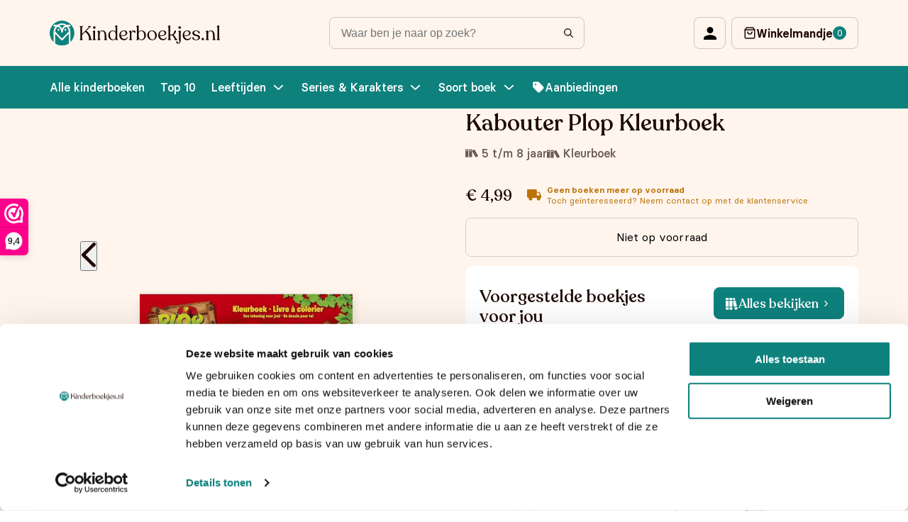

--- FILE ---
content_type: text/html; charset=UTF-8
request_url: https://kinderboekjes.nl/kinderboeken/kabouter-plop-kleurboek/
body_size: 20804
content:

<!DOCTYPE html>
<html lang="nl-NL">
<head>

            <meta name="facebook-domain-verification" content="09ewvmgjk62u5wthy2xpc1ad8xplg0" />
    
    <meta charset="UTF-8">
    <meta http-equiv="X-UA-Compatible" content="IE=edge">
    <meta name="viewport" content="width=device-width, initial-scale=1.0">
    <title>Kabouter Plop Kleurboek | Kinderboekjes.nl</title>
    <script type="text/javascript" data-cookieconsent="ignore">
	window.dataLayer = window.dataLayer || [];

	function gtag() {
		dataLayer.push(arguments);
	}

	gtag("consent", "default", {
		ad_personalization: "denied",
		ad_storage: "denied",
		ad_user_data: "denied",
		analytics_storage: "denied",
		functionality_storage: "denied",
		personalization_storage: "denied",
		security_storage: "granted",
		wait_for_update: 500,
	});
	gtag("set", "ads_data_redaction", true);
	</script>
<script type="text/javascript" data-cookieconsent="ignore">
		(function (w, d, s, l, i) {
		w[l] = w[l] || [];
		w[l].push({'gtm.start': new Date().getTime(), event: 'gtm.js'});
		var f = d.getElementsByTagName(s)[0], j = d.createElement(s), dl = l !== 'dataLayer' ? '&l=' + l : '';
		j.async = true;
		j.src = 'https://www.googletagmanager.com/gtm.js?id=' + i + dl;
		f.parentNode.insertBefore(j, f);
	})(
		window,
		document,
		'script',
		'dataLayer',
		'GTM-MSMDZTX'
	);
</script>
<script type="text/javascript"
		id="Cookiebot"
		src="https://consent.cookiebot.com/uc.js"
		data-implementation="wp"
		data-cbid="30a3780a-fcd2-4046-8d96-306ba0424aaf"
						data-culture="NL"
				data-blockingmode="auto"
	></script>
<meta name='robots' content='index, follow, max-image-preview:large, max-snippet:-1, max-video-preview:-1' />

<!-- Google Tag Manager for WordPress by gtm4wp.com -->
<script data-cfasync="false" data-pagespeed-no-defer>
	var gtm4wp_datalayer_name = "dataLayer";
	var dataLayer = dataLayer || [];
	const gtm4wp_use_sku_instead = false;
	const gtm4wp_currency = 'EUR';
	const gtm4wp_product_per_impression = 10;
	const gtm4wp_clear_ecommerce = false;
	const gtm4wp_datalayer_max_timeout = 2000;
</script>
<!-- End Google Tag Manager for WordPress by gtm4wp.com -->
	<!-- This site is optimized with the Yoast SEO plugin v25.9 - https://yoast.com/wordpress/plugins/seo/ -->
	<meta name="description" content="Kabouter Plop Kleurboek kopen? Op kinderboekjes vind je deze, en nog honderden andere leuke kinderboekjes voor een voordelige prijs. Bestel Kabouter Plop Kleurboek nu op Kinderboekjes.nl" />
	<link rel="canonical" href="https://kinderboekjes.nl/kinderboeken/kabouter-plop-kleurboek/" />
	<meta property="og:locale" content="nl_NL" />
	<meta property="og:type" content="article" />
	<meta property="og:title" content="Kabouter Plop Kleurboek | Kinderboekjes.nl" />
	<meta property="og:description" content="Kabouter Plop Kleurboek kopen? Op kinderboekjes vind je deze, en nog honderden andere leuke kinderboekjes voor een voordelige prijs. Bestel Kabouter Plop Kleurboek nu op Kinderboekjes.nl" />
	<meta property="og:url" content="https://kinderboekjes.nl/kinderboeken/kabouter-plop-kleurboek/" />
	<meta property="og:site_name" content="Kinderboekjes.nl" />
	<meta property="article:modified_time" content="2024-04-07T07:55:11+00:00" />
	<meta property="og:image" content="https://kinderboekjes.nl/wp-content/uploads/2022/10/1200x860-2.jpg" />
	<meta property="og:image:width" content="1200" />
	<meta property="og:image:height" content="860" />
	<meta property="og:image:type" content="image/jpeg" />
	<meta name="twitter:card" content="summary_large_image" />
	<script type="application/ld+json" class="yoast-schema-graph">{"@context":"https://schema.org","@graph":[{"@type":"WebPage","@id":"https://kinderboekjes.nl/kinderboeken/kabouter-plop-kleurboek/","url":"https://kinderboekjes.nl/kinderboeken/kabouter-plop-kleurboek/","name":"Kabouter Plop Kleurboek | Kinderboekjes.nl","isPartOf":{"@id":"https://kinderboekjes.nl/#website"},"primaryImageOfPage":{"@id":"https://kinderboekjes.nl/kinderboeken/kabouter-plop-kleurboek/#primaryimage"},"image":{"@id":"https://kinderboekjes.nl/kinderboeken/kabouter-plop-kleurboek/#primaryimage"},"thumbnailUrl":"https://kinderboekjes.nl/wp-content/uploads/2022/10/1200x860-2.jpg","datePublished":"2022-10-13T11:47:37+00:00","dateModified":"2024-04-07T07:55:11+00:00","description":"Kabouter Plop Kleurboek kopen? Op kinderboekjes vind je deze, en nog honderden andere leuke kinderboekjes voor een voordelige prijs. Bestel Kabouter Plop Kleurboek nu op Kinderboekjes.nl","breadcrumb":{"@id":"https://kinderboekjes.nl/kinderboeken/kabouter-plop-kleurboek/#breadcrumb"},"inLanguage":"nl-NL","potentialAction":[{"@type":"ReadAction","target":["https://kinderboekjes.nl/kinderboeken/kabouter-plop-kleurboek/"]}]},{"@type":"ImageObject","inLanguage":"nl-NL","@id":"https://kinderboekjes.nl/kinderboeken/kabouter-plop-kleurboek/#primaryimage","url":"https://kinderboekjes.nl/wp-content/uploads/2022/10/1200x860-2.jpg","contentUrl":"https://kinderboekjes.nl/wp-content/uploads/2022/10/1200x860-2.jpg","width":1200,"height":860,"caption":"Kabouter Plop Kleurboek"},{"@type":"BreadcrumbList","@id":"https://kinderboekjes.nl/kinderboeken/kabouter-plop-kleurboek/#breadcrumb","itemListElement":[{"@type":"ListItem","position":1,"name":"Kinderboeken","item":"https://kinderboekjes.nl/"},{"@type":"ListItem","position":2,"name":"Alle kinderboeken","item":"https://kinderboekjes.nl/kinderboeken/"},{"@type":"ListItem","position":3,"name":"Kabouter Plop","item":"https://kinderboekjes.nl/series-en-karakters/kabouter-plop/"},{"@type":"ListItem","position":4,"name":"Kabouter Plop Kleurboek"}]},{"@type":"WebSite","@id":"https://kinderboekjes.nl/#website","url":"https://kinderboekjes.nl/","name":"Kinderboekjes.nl","description":"Op kinderboekjes.nl koop je de leukste kinderboekjes momenteel beschikbaar.","publisher":{"@id":"https://kinderboekjes.nl/#organization"},"potentialAction":[{"@type":"SearchAction","target":{"@type":"EntryPoint","urlTemplate":"https://kinderboekjes.nl/?s={search_term_string}"},"query-input":{"@type":"PropertyValueSpecification","valueRequired":true,"valueName":"search_term_string"}}],"inLanguage":"nl-NL"},{"@type":"Organization","@id":"https://kinderboekjes.nl/#organization","name":"Kinderboekjes.nl","url":"https://kinderboekjes.nl/","logo":{"@type":"ImageObject","inLanguage":"nl-NL","@id":"https://kinderboekjes.nl/#/schema/logo/image/","url":"https://kinderboekjes.nl/wp-content/uploads/2022/10/favicon.png","contentUrl":"https://kinderboekjes.nl/wp-content/uploads/2022/10/favicon.png","width":512,"height":512,"caption":"Kinderboekjes.nl"},"image":{"@id":"https://kinderboekjes.nl/#/schema/logo/image/"}}]}</script>
	<!-- / Yoast SEO plugin. -->


<link rel='dns-prefetch' href='//www.google.com' />
<link rel="alternate" type="application/rss+xml" title="Kinderboekjes.nl &raquo; Kabouter Plop Kleurboek reacties feed" href="https://kinderboekjes.nl/kinderboeken/kabouter-plop-kleurboek/feed/" />
<link rel="alternate" title="oEmbed (JSON)" type="application/json+oembed" href="https://kinderboekjes.nl/wp-json/oembed/1.0/embed?url=https%3A%2F%2Fkinderboekjes.nl%2Fkinderboeken%2Fkabouter-plop-kleurboek%2F" />
<link rel="alternate" title="oEmbed (XML)" type="text/xml+oembed" href="https://kinderboekjes.nl/wp-json/oembed/1.0/embed?url=https%3A%2F%2Fkinderboekjes.nl%2Fkinderboeken%2Fkabouter-plop-kleurboek%2F&#038;format=xml" />
<style id='wp-img-auto-sizes-contain-inline-css' type='text/css'>
img:is([sizes=auto i],[sizes^="auto," i]){contain-intrinsic-size:3000px 1500px}
/*# sourceURL=wp-img-auto-sizes-contain-inline-css */
</style>
<style id='classic-theme-styles-inline-css' type='text/css'>
/*! This file is auto-generated */
.wp-block-button__link{color:#fff;background-color:#32373c;border-radius:9999px;box-shadow:none;text-decoration:none;padding:calc(.667em + 2px) calc(1.333em + 2px);font-size:1.125em}.wp-block-file__button{background:#32373c;color:#fff;text-decoration:none}
/*# sourceURL=/wp-includes/css/classic-themes.min.css */
</style>
<style id='woocommerce-inline-inline-css' type='text/css'>
.woocommerce form .form-row .required { visibility: visible; }
/*# sourceURL=woocommerce-inline-inline-css */
</style>
<link rel='stylesheet' id='wpo_min-header-0-css' href='https://kinderboekjes.nl/wp-content/cache/wpo-minify/1768825297/assets/wpo-minify-header-70ba1216.min.css' type='text/css' media='all' />
<link rel='stylesheet' id='wpo_min-header-1-css' href='https://kinderboekjes.nl/wp-content/cache/wpo-minify/1768825297/assets/wpo-minify-header-eeb21411.min.css' type='text/css' media='only screen and (max-width: 768px)' />
<link rel='stylesheet' id='wpo_min-header-2-css' href='https://kinderboekjes.nl/wp-content/cache/wpo-minify/1768825297/assets/wpo-minify-header-adf550b2.min.css' type='text/css' media='all' />
<script type="text/template" id="tmpl-variation-template">
	<div class="woocommerce-variation-description">{{{ data.variation.variation_description }}}</div>
	<div class="woocommerce-variation-price">{{{ data.variation.price_html }}}</div>
	<div class="woocommerce-variation-availability">{{{ data.variation.availability_html }}}</div>
</script>
<script type="text/template" id="tmpl-unavailable-variation-template">
	<p role="alert">Dit product is niet beschikbaar. Kies een andere combinatie.</p>
</script>
<script>(function(url,id){var script=document.createElement('script');script.async=true;script.src='https://'+url+'/sidebar.js?id='+id+'&c='+cachebuster(10,id);var ref=document.getElementsByTagName('script')[0];ref.parentNode.insertBefore(script,ref);function cachebuster(refreshMinutes,id){var now=Date.now();var interval=refreshMinutes*60e3;var shift=(Math.sin(id)||0)*interval;return Math.floor((now+shift)/interval);}})("dashboard.webwinkelkeur.nl",1216696);</script><script type="text/javascript" id="wpml-cookie-js-extra">
/* <![CDATA[ */
var wpml_cookies = {"wp-wpml_current_language":{"value":"nl","expires":1,"path":"/"}};
var wpml_cookies = {"wp-wpml_current_language":{"value":"nl","expires":1,"path":"/"}};
//# sourceURL=wpml-cookie-js-extra
/* ]]> */
</script>
<script type="text/javascript" src="https://kinderboekjes.nl/wp-content/plugins/sitepress-multilingual-cms/res/js/cookies/language-cookie.js" id="wpml-cookie-js" defer="defer" data-wp-strategy="defer"></script>
<script type="text/javascript" src="https://kinderboekjes.nl/wp-includes/js/jquery/jquery.min.js" id="jquery-core-js"></script>
<script type="text/javascript" src="https://kinderboekjes.nl/wp-includes/js/jquery/jquery-migrate.min.js" id="jquery-migrate-js"></script>
<script type="text/javascript" src="https://kinderboekjes.nl/wp-content/plugins/woocommerce/assets/js/jquery-blockui/jquery.blockUI.min.js" id="jquery-blockui-js" data-wp-strategy="defer"></script>
<script type="text/javascript" id="wc-add-to-cart-js-extra">
/* <![CDATA[ */
var wc_add_to_cart_params = {"ajax_url":"/wp-admin/admin-ajax.php","wc_ajax_url":"/?wc-ajax=%%endpoint%%","i18n_view_cart":"Bekijk winkelwagen","cart_url":"https://kinderboekjes.nl/winkelwagen/","is_cart":"","cart_redirect_after_add":"no"};
//# sourceURL=wc-add-to-cart-js-extra
/* ]]> */
</script>
<script type="text/javascript" src="https://kinderboekjes.nl/wp-content/plugins/woocommerce/assets/js/frontend/add-to-cart.min.js" id="wc-add-to-cart-js" defer="defer" data-wp-strategy="defer"></script>
<script type="text/javascript" id="wc-single-product-js-extra">
/* <![CDATA[ */
var wc_single_product_params = {"i18n_required_rating_text":"Selecteer een waardering","i18n_rating_options":["1 van de 5 sterren","2 van de 5 sterren","3 van de 5 sterren","4 van de 5 sterren","5 van de 5 sterren"],"i18n_product_gallery_trigger_text":"Afbeeldinggalerij in volledig scherm bekijken","review_rating_required":"yes","flexslider":{"rtl":false,"animation":"slide","smoothHeight":true,"directionNav":false,"controlNav":"thumbnails","slideshow":false,"animationSpeed":500,"animationLoop":false,"allowOneSlide":false},"zoom_enabled":"","zoom_options":[],"photoswipe_enabled":"","photoswipe_options":{"shareEl":false,"closeOnScroll":false,"history":false,"hideAnimationDuration":0,"showAnimationDuration":0},"flexslider_enabled":""};
//# sourceURL=wc-single-product-js-extra
/* ]]> */
</script>
<script type="text/javascript" src="https://kinderboekjes.nl/wp-content/plugins/woocommerce/assets/js/frontend/single-product.min.js" id="wc-single-product-js" defer="defer" data-wp-strategy="defer"></script>
<script type="text/javascript" src="https://kinderboekjes.nl/wp-content/plugins/woocommerce/assets/js/js-cookie/js.cookie.min.js" id="js-cookie-js" defer="defer" data-wp-strategy="defer"></script>
<script type="text/javascript" id="woocommerce-js-extra">
/* <![CDATA[ */
var woocommerce_params = {"ajax_url":"/wp-admin/admin-ajax.php","wc_ajax_url":"/?wc-ajax=%%endpoint%%","i18n_password_show":"Wachtwoord weergeven","i18n_password_hide":"Wachtwoord verbergen"};
//# sourceURL=woocommerce-js-extra
/* ]]> */
</script>
<script type="text/javascript" src="https://kinderboekjes.nl/wp-content/plugins/woocommerce/assets/js/frontend/woocommerce.min.js" id="woocommerce-js" defer="defer" data-wp-strategy="defer"></script>
<script type="text/javascript" id="wt-smart-coupon-for-woo-js-extra">
/* <![CDATA[ */
var WTSmartCouponOBJ = {"ajaxurl":"https://kinderboekjes.nl/wp-admin/admin-ajax.php","wc_ajax_url":"https://kinderboekjes.nl/?wc-ajax=","nonces":{"public":"f5869b66e5","apply_coupon":"afbcc94c52"},"labels":{"please_wait":"Please wait...","choose_variation":"Please choose a variation","error":"Error !!!"},"shipping_method":[],"payment_method":"","is_cart":""};
//# sourceURL=wt-smart-coupon-for-woo-js-extra
/* ]]> */
</script>
<script type="text/javascript" src="https://kinderboekjes.nl/wp-content/plugins/wt-smart-coupons-for-woocommerce/public/js/wt-smart-coupon-public.js" id="wt-smart-coupon-for-woo-js"></script>
<script type="text/javascript" src="https://kinderboekjes.nl/wp-content/plugins/woocommerce-profitmetrics/js/pmTPTrack.js" id="pmTPTrack-js"></script>
<script type="text/javascript" id="wc-cart-fragments-js-extra">
/* <![CDATA[ */
var wc_cart_fragments_params = {"ajax_url":"/wp-admin/admin-ajax.php","wc_ajax_url":"/?wc-ajax=%%endpoint%%","cart_hash_key":"wc_cart_hash_7ca0ad920e8108c93692575d91315ad3-nl","fragment_name":"wc_fragments_7ca0ad920e8108c93692575d91315ad3","request_timeout":"5000"};
//# sourceURL=wc-cart-fragments-js-extra
/* ]]> */
</script>
<script type="text/javascript" src="https://kinderboekjes.nl/wp-content/plugins/woocommerce/assets/js/frontend/cart-fragments.min.js" id="wc-cart-fragments-js" defer="defer" data-wp-strategy="defer"></script>
<script type="text/javascript" src="https://kinderboekjes.nl/wp-includes/js/underscore.min.js" id="underscore-js"></script>
<script type="text/javascript" id="wp-util-js-extra">
/* <![CDATA[ */
var _wpUtilSettings = {"ajax":{"url":"/wp-admin/admin-ajax.php"}};
//# sourceURL=wp-util-js-extra
/* ]]> */
</script>
<script type="text/javascript" src="https://kinderboekjes.nl/wp-includes/js/wp-util.min.js" id="wp-util-js"></script>
<script type="text/javascript" id="wpml-xdomain-data-js-extra">
/* <![CDATA[ */
var wpml_xdomain_data = {"css_selector":"wpml-ls-item","ajax_url":"https://kinderboekjes.nl/wp-admin/admin-ajax.php","current_lang":"nl","_nonce":"98e8c4f5a1"};
//# sourceURL=wpml-xdomain-data-js-extra
/* ]]> */
</script>
<script type="text/javascript" src="https://kinderboekjes.nl/wp-content/plugins/sitepress-multilingual-cms/res/js/xdomain-data.js" id="wpml-xdomain-data-js" defer="defer" data-wp-strategy="defer"></script>
<link rel="https://api.w.org/" href="https://kinderboekjes.nl/wp-json/" /><link rel="alternate" title="JSON" type="application/json" href="https://kinderboekjes.nl/wp-json/wp/v2/product/5578" /><link rel="EditURI" type="application/rsd+xml" title="RSD" href="https://kinderboekjes.nl/xmlrpc.php?rsd" />
<meta name="generator" content="WordPress 6.9" />
<meta name="generator" content="WooCommerce 10.0.4" />
<link rel='shortlink' href='https://kinderboekjes.nl/?p=5578' />
<meta name="generator" content="WPML ver:4.7.6 stt:66,37;" />

<!-- This website runs the Product Feed ELITE for WooCommerce by AdTribes.io plugin -->

<!-- Google Tag Manager for WordPress by gtm4wp.com -->
<!-- GTM Container placement set to automatic -->
<script data-cfasync="false" data-pagespeed-no-defer type="text/javascript">
	var dataLayer_content = {"pagePostType":"product","pagePostType2":"single-product","pagePostAuthor":"Mika de Bruijn","customerTotalOrders":0,"customerTotalOrderValue":0,"customerFirstName":"","customerLastName":"","customerBillingFirstName":"","customerBillingLastName":"","customerBillingCompany":"","customerBillingAddress1":"","customerBillingAddress2":"","customerBillingCity":"","customerBillingState":"","customerBillingPostcode":"","customerBillingCountry":"","customerBillingEmail":"","customerBillingEmailHash":"","customerBillingPhone":"","customerShippingFirstName":"","customerShippingLastName":"","customerShippingCompany":"","customerShippingAddress1":"","customerShippingAddress2":"","customerShippingCity":"","customerShippingState":"","customerShippingPostcode":"","customerShippingCountry":"","cartContent":{"totals":{"applied_coupons":[],"discount_total":0,"subtotal":0,"total":0},"items":[]},"productRatingCounts":[],"productAverageRating":0,"productReviewCount":0,"productType":"simple","productIsVariable":0};
	dataLayer.push( dataLayer_content );
</script>
<script data-cfasync="false" data-pagespeed-no-defer type="text/javascript">
(function(w,d,s,l,i){w[l]=w[l]||[];w[l].push({'gtm.start':
new Date().getTime(),event:'gtm.js'});var f=d.getElementsByTagName(s)[0],
j=d.createElement(s),dl=l!='dataLayer'?'&l='+l:'';j.async=true;j.src=
'//www.googletagmanager.com/gtm.js?id='+i+dl;f.parentNode.insertBefore(j,f);
})(window,document,'script','dataLayer','GTM-MSMDZTX');
</script>
<!-- End Google Tag Manager for WordPress by gtm4wp.com --><!-- Google tag (gtag.js) -->
<script async src='https://www.googletagmanager.com/gtag/js?id=AW-11107396360'></script>
<script>
function formatAWID(awID) {
    // Ensure the AW ID is in the correct format
    if (!awID.startsWith('AW-')) {
        awID = 'AW-' + awID.replace(/^AW/, '');
    }
    return awID;
}
const inputAWID = 'AW-11107396360';
const awID = formatAWID(inputAWID);

function _pm_executeAWConfig() {
    const scriptExists = document.querySelector('script[src^="https://www.googletagmanager.com/gtag/js?id="]');
    let foundJsDate = false;
    if (typeof dataLayer !== 'undefined') {
        for( var i = 0; i <= dataLayer.length; i++ ) {
            if( typeof dataLayer[i] === 'object' && dataLayer[i].length && dataLayer[i].length > 2 && dataLayer[i][0] === 'js' ) {
                foundJsDate = true;
                break;
            }
        }
    }
    if (scriptExists && foundJsDate) {
        window.dataLayer = window.dataLayer || [];
        function gtag() {
            dataLayer.push(arguments);
        }
        gtag('config', awID);
    } else {
        const script = document.createElement('script');
        script.async = true;
        script.id = 'profitmetrics-gawid-script-' + awID;
        script.src = 'https://www.googletagmanager.com/gtag/js?id=' + awID;
        document.head.appendChild(script);
        script.addEventListener('load', function() {
            window.dataLayer = window.dataLayer || [];
            function gtag() {
                dataLayer.push(arguments);
            }
            gtag('js', new Date());
            gtag('config', awID);
        });
    }
}
_pm_executeAWConfig();
</script>
<!-- Start ProfitMetrics - GA4  - (v1) -->

<script>
  function _pm_executeGtag() {
    const scriptExists = document.querySelector('script[src^="https://www.googletagmanager.com/gtag/js?id="]');

    if (scriptExists) {
      
  window.dataLayer = window.dataLayer || [];
  function gtag(){ dataLayer.push(arguments); }

  gtag('config', 'G-9N53RRKSSV');
  gtag('config', 'G-VM7HHXL44X');
  gtag('js', new Date());

    } else {
      const script = document.createElement('script');
      script.async = true;
      script.id = 'profitmetrics-ga4-script-G-9N53RRKSSV';
      script.src = 'https://www.googletagmanager.com/gtag/js?id=G-9N53RRKSSV';
      document.head.appendChild(script);

      script.addEventListener('load', function() {
        
  window.dataLayer = window.dataLayer || [];
  function gtag(){ dataLayer.push(arguments); }

  gtag('config', 'G-9N53RRKSSV');
  gtag('config', 'G-VM7HHXL44X');
  gtag('js', new Date());

      });
    }
  }


  _pm_executeGtag();
</script>

<!-- End ProfitMetrics - GA4  - (v1) --><link rel="preload" as="image" href="https://kinderboekjes.nl/wp-content/uploads/2022/10/1200x860-2.jpg.webp" imagesrcset="https://kinderboekjes.nl/wp-content/uploads/2022/10/1200x860-2.jpg 1200w, https://kinderboekjes.nl/wp-content/uploads/2022/10/1200x860-2-600x430.jpg 600w, https://kinderboekjes.nl/wp-content/uploads/2022/10/1200x860-2-300x215.jpg 300w, https://kinderboekjes.nl/wp-content/uploads/2022/10/1200x860-2-1024x734.jpg 1024w, https://kinderboekjes.nl/wp-content/uploads/2022/10/1200x860-2-768x550.jpg 768w" imagesizes="(max-width: 1200px) 100vw, 1200px">	<noscript><style>.woocommerce-product-gallery{ opacity: 1 !important; }</style></noscript>
	<script type="text/javascript" src="https://cdn.brevo.com/js/sdk-loader.js" async></script><script type="text/javascript">
            window.Brevo = window.Brevo || [];
            window.Brevo.push(["init", {
                client_key: "viitz4yk0yxqkrcacebhvwok",
                email_id: "",
                push: {
                    customDomain: "https://kinderboekjes.nl\/wp-content\/plugins\/woocommerce-sendinblue-newsletter-subscription\/"
                }
            }]);
        </script><link rel="icon" href="https://kinderboekjes.nl/wp-content/uploads/2022/10/cropped-favicon-32x32.png" sizes="32x32" />
<link rel="icon" href="https://kinderboekjes.nl/wp-content/uploads/2022/10/cropped-favicon-192x192.png" sizes="192x192" />
<link rel="apple-touch-icon" href="https://kinderboekjes.nl/wp-content/uploads/2022/10/cropped-favicon-180x180.png" />
<meta name="msapplication-TileImage" content="https://kinderboekjes.nl/wp-content/uploads/2022/10/cropped-favicon-270x270.png" />

            <meta name="google-site-verification" content="lVzfY1Ko71CTe5UNsHKZJTCtGhLiU-wrwau5YXuRNzo" />
        <!-- Google tag (gtag.js) -->
        <script async src="https://www.googletagmanager.com/gtag/js?id=AW-11291559501"></script>
        <script>
        window.dataLayer = window.dataLayer || [];
        function gtag(){dataLayer.push(arguments);}
        gtag('js', new Date());
        
        gtag('config', 'AW-11291559501');
        </script>

        <script>(function(n,r){var e=document.createElement("script");e.async=!0,e.src=n+"/sidebar.js?id="+r+"&c="+c(10,r);var t=document.getElementsByTagName("script")[0];t.parentNode.insertBefore(e,t);function c(s,i){var o=Date.now(),a=s*6e4,_=(Math.sin(i)||0)*a;return Math.floor((o+_)/a)}})("https://dashboard.webwinkelkeur.nl",1216696);</script>
    
<style id='global-styles-inline-css' type='text/css'>
:root{--wp--preset--aspect-ratio--square: 1;--wp--preset--aspect-ratio--4-3: 4/3;--wp--preset--aspect-ratio--3-4: 3/4;--wp--preset--aspect-ratio--3-2: 3/2;--wp--preset--aspect-ratio--2-3: 2/3;--wp--preset--aspect-ratio--16-9: 16/9;--wp--preset--aspect-ratio--9-16: 9/16;--wp--preset--color--black: #000000;--wp--preset--color--cyan-bluish-gray: #abb8c3;--wp--preset--color--white: #ffffff;--wp--preset--color--pale-pink: #f78da7;--wp--preset--color--vivid-red: #cf2e2e;--wp--preset--color--luminous-vivid-orange: #ff6900;--wp--preset--color--luminous-vivid-amber: #fcb900;--wp--preset--color--light-green-cyan: #7bdcb5;--wp--preset--color--vivid-green-cyan: #00d084;--wp--preset--color--pale-cyan-blue: #8ed1fc;--wp--preset--color--vivid-cyan-blue: #0693e3;--wp--preset--color--vivid-purple: #9b51e0;--wp--preset--gradient--vivid-cyan-blue-to-vivid-purple: linear-gradient(135deg,rgb(6,147,227) 0%,rgb(155,81,224) 100%);--wp--preset--gradient--light-green-cyan-to-vivid-green-cyan: linear-gradient(135deg,rgb(122,220,180) 0%,rgb(0,208,130) 100%);--wp--preset--gradient--luminous-vivid-amber-to-luminous-vivid-orange: linear-gradient(135deg,rgb(252,185,0) 0%,rgb(255,105,0) 100%);--wp--preset--gradient--luminous-vivid-orange-to-vivid-red: linear-gradient(135deg,rgb(255,105,0) 0%,rgb(207,46,46) 100%);--wp--preset--gradient--very-light-gray-to-cyan-bluish-gray: linear-gradient(135deg,rgb(238,238,238) 0%,rgb(169,184,195) 100%);--wp--preset--gradient--cool-to-warm-spectrum: linear-gradient(135deg,rgb(74,234,220) 0%,rgb(151,120,209) 20%,rgb(207,42,186) 40%,rgb(238,44,130) 60%,rgb(251,105,98) 80%,rgb(254,248,76) 100%);--wp--preset--gradient--blush-light-purple: linear-gradient(135deg,rgb(255,206,236) 0%,rgb(152,150,240) 100%);--wp--preset--gradient--blush-bordeaux: linear-gradient(135deg,rgb(254,205,165) 0%,rgb(254,45,45) 50%,rgb(107,0,62) 100%);--wp--preset--gradient--luminous-dusk: linear-gradient(135deg,rgb(255,203,112) 0%,rgb(199,81,192) 50%,rgb(65,88,208) 100%);--wp--preset--gradient--pale-ocean: linear-gradient(135deg,rgb(255,245,203) 0%,rgb(182,227,212) 50%,rgb(51,167,181) 100%);--wp--preset--gradient--electric-grass: linear-gradient(135deg,rgb(202,248,128) 0%,rgb(113,206,126) 100%);--wp--preset--gradient--midnight: linear-gradient(135deg,rgb(2,3,129) 0%,rgb(40,116,252) 100%);--wp--preset--font-size--small: 13px;--wp--preset--font-size--medium: 20px;--wp--preset--font-size--large: 36px;--wp--preset--font-size--x-large: 42px;--wp--preset--spacing--20: 0.44rem;--wp--preset--spacing--30: 0.67rem;--wp--preset--spacing--40: 1rem;--wp--preset--spacing--50: 1.5rem;--wp--preset--spacing--60: 2.25rem;--wp--preset--spacing--70: 3.38rem;--wp--preset--spacing--80: 5.06rem;--wp--preset--shadow--natural: 6px 6px 9px rgba(0, 0, 0, 0.2);--wp--preset--shadow--deep: 12px 12px 50px rgba(0, 0, 0, 0.4);--wp--preset--shadow--sharp: 6px 6px 0px rgba(0, 0, 0, 0.2);--wp--preset--shadow--outlined: 6px 6px 0px -3px rgb(255, 255, 255), 6px 6px rgb(0, 0, 0);--wp--preset--shadow--crisp: 6px 6px 0px rgb(0, 0, 0);}:where(.is-layout-flex){gap: 0.5em;}:where(.is-layout-grid){gap: 0.5em;}body .is-layout-flex{display: flex;}.is-layout-flex{flex-wrap: wrap;align-items: center;}.is-layout-flex > :is(*, div){margin: 0;}body .is-layout-grid{display: grid;}.is-layout-grid > :is(*, div){margin: 0;}:where(.wp-block-columns.is-layout-flex){gap: 2em;}:where(.wp-block-columns.is-layout-grid){gap: 2em;}:where(.wp-block-post-template.is-layout-flex){gap: 1.25em;}:where(.wp-block-post-template.is-layout-grid){gap: 1.25em;}.has-black-color{color: var(--wp--preset--color--black) !important;}.has-cyan-bluish-gray-color{color: var(--wp--preset--color--cyan-bluish-gray) !important;}.has-white-color{color: var(--wp--preset--color--white) !important;}.has-pale-pink-color{color: var(--wp--preset--color--pale-pink) !important;}.has-vivid-red-color{color: var(--wp--preset--color--vivid-red) !important;}.has-luminous-vivid-orange-color{color: var(--wp--preset--color--luminous-vivid-orange) !important;}.has-luminous-vivid-amber-color{color: var(--wp--preset--color--luminous-vivid-amber) !important;}.has-light-green-cyan-color{color: var(--wp--preset--color--light-green-cyan) !important;}.has-vivid-green-cyan-color{color: var(--wp--preset--color--vivid-green-cyan) !important;}.has-pale-cyan-blue-color{color: var(--wp--preset--color--pale-cyan-blue) !important;}.has-vivid-cyan-blue-color{color: var(--wp--preset--color--vivid-cyan-blue) !important;}.has-vivid-purple-color{color: var(--wp--preset--color--vivid-purple) !important;}.has-black-background-color{background-color: var(--wp--preset--color--black) !important;}.has-cyan-bluish-gray-background-color{background-color: var(--wp--preset--color--cyan-bluish-gray) !important;}.has-white-background-color{background-color: var(--wp--preset--color--white) !important;}.has-pale-pink-background-color{background-color: var(--wp--preset--color--pale-pink) !important;}.has-vivid-red-background-color{background-color: var(--wp--preset--color--vivid-red) !important;}.has-luminous-vivid-orange-background-color{background-color: var(--wp--preset--color--luminous-vivid-orange) !important;}.has-luminous-vivid-amber-background-color{background-color: var(--wp--preset--color--luminous-vivid-amber) !important;}.has-light-green-cyan-background-color{background-color: var(--wp--preset--color--light-green-cyan) !important;}.has-vivid-green-cyan-background-color{background-color: var(--wp--preset--color--vivid-green-cyan) !important;}.has-pale-cyan-blue-background-color{background-color: var(--wp--preset--color--pale-cyan-blue) !important;}.has-vivid-cyan-blue-background-color{background-color: var(--wp--preset--color--vivid-cyan-blue) !important;}.has-vivid-purple-background-color{background-color: var(--wp--preset--color--vivid-purple) !important;}.has-black-border-color{border-color: var(--wp--preset--color--black) !important;}.has-cyan-bluish-gray-border-color{border-color: var(--wp--preset--color--cyan-bluish-gray) !important;}.has-white-border-color{border-color: var(--wp--preset--color--white) !important;}.has-pale-pink-border-color{border-color: var(--wp--preset--color--pale-pink) !important;}.has-vivid-red-border-color{border-color: var(--wp--preset--color--vivid-red) !important;}.has-luminous-vivid-orange-border-color{border-color: var(--wp--preset--color--luminous-vivid-orange) !important;}.has-luminous-vivid-amber-border-color{border-color: var(--wp--preset--color--luminous-vivid-amber) !important;}.has-light-green-cyan-border-color{border-color: var(--wp--preset--color--light-green-cyan) !important;}.has-vivid-green-cyan-border-color{border-color: var(--wp--preset--color--vivid-green-cyan) !important;}.has-pale-cyan-blue-border-color{border-color: var(--wp--preset--color--pale-cyan-blue) !important;}.has-vivid-cyan-blue-border-color{border-color: var(--wp--preset--color--vivid-cyan-blue) !important;}.has-vivid-purple-border-color{border-color: var(--wp--preset--color--vivid-purple) !important;}.has-vivid-cyan-blue-to-vivid-purple-gradient-background{background: var(--wp--preset--gradient--vivid-cyan-blue-to-vivid-purple) !important;}.has-light-green-cyan-to-vivid-green-cyan-gradient-background{background: var(--wp--preset--gradient--light-green-cyan-to-vivid-green-cyan) !important;}.has-luminous-vivid-amber-to-luminous-vivid-orange-gradient-background{background: var(--wp--preset--gradient--luminous-vivid-amber-to-luminous-vivid-orange) !important;}.has-luminous-vivid-orange-to-vivid-red-gradient-background{background: var(--wp--preset--gradient--luminous-vivid-orange-to-vivid-red) !important;}.has-very-light-gray-to-cyan-bluish-gray-gradient-background{background: var(--wp--preset--gradient--very-light-gray-to-cyan-bluish-gray) !important;}.has-cool-to-warm-spectrum-gradient-background{background: var(--wp--preset--gradient--cool-to-warm-spectrum) !important;}.has-blush-light-purple-gradient-background{background: var(--wp--preset--gradient--blush-light-purple) !important;}.has-blush-bordeaux-gradient-background{background: var(--wp--preset--gradient--blush-bordeaux) !important;}.has-luminous-dusk-gradient-background{background: var(--wp--preset--gradient--luminous-dusk) !important;}.has-pale-ocean-gradient-background{background: var(--wp--preset--gradient--pale-ocean) !important;}.has-electric-grass-gradient-background{background: var(--wp--preset--gradient--electric-grass) !important;}.has-midnight-gradient-background{background: var(--wp--preset--gradient--midnight) !important;}.has-small-font-size{font-size: var(--wp--preset--font-size--small) !important;}.has-medium-font-size{font-size: var(--wp--preset--font-size--medium) !important;}.has-large-font-size{font-size: var(--wp--preset--font-size--large) !important;}.has-x-large-font-size{font-size: var(--wp--preset--font-size--x-large) !important;}
/*# sourceURL=global-styles-inline-css */
</style>
</head>
<body class="wp-singular product-template-default single single-product postid-5578 wp-theme-wux wpb-body is--nav-1 default theme-wux woocommerce woocommerce-page woocommerce-no-js">


<nav class="wpb-navigation">
    <div class="wpb-navigation__main">
        <div class="container">
            <div class="inner">
                
                <a class="logo" href="/">
                    <img src="https://kinderboekjes.nl/wp-content/uploads/2022/10/Kinderboekjesnl.svg" width="240" height="35" alt="Kinderboekjes.nl logo">
                </a>
                
                        <div class="wc-cart ">
            <a href="https://kinderboekjes.nl/winkelwagen/" class="woocommerce-mini-cart__button btn outline" data-count="0">
                <img src="/wp-content/themes/wux/assets/img/icon_shopping-bag_dark.svg" width="18" height="19" loading="lazy" alt="Winkelmandje">
                <span>Winkelmandje</span>
            </a>
        </div>
        
                <div class="search-form" id="wux-search-form">
                    <div class="search-form__inner">
                        <form id="wux-search" action="https://kinderboekjes.nl/"
                            data-template='results'
                            data-query='{"type":["product","pa_auteurs","soorten","serie-en-karakters","merken"],"post_status":["publish"],"posts_per_page":9999,"sql_compare":"OR","lang":"nl","meta_query":[{"key":"post_title","value":"%{{search_query}}%","operator":"LIKE","weight":100},{"key":"sku","value":"%{{search_query}}%","operator":"LIKE","weight":50,"type":["product"]},{"key":"ean","value":"%{{search_query}}%","operator":"LIKE","weight":50,"type":["product"]}],"order":[{"key":"sales_count_period_total","direction":"DESC","type":"DECIMAL"}]}'
                            data-facets='[{"id":28235,"label":"Soort boek","type":"dropdown","form":"term","name":"term_soorten","update":"true","operator":"IN","datatype":"CHAR","file":"dropdown","order":0},{"id":28236,"label":"Merken","type":"dropdown","form":"term","name":"term_merken","update":"true","operator":"IN","datatype":"CHAR","file":"dropdown","order":0},{"id":28237,"label":"Series & karakters","type":"dropdown","form":"term","name":"term_serie-en-karakters","update":"true","operator":"IN","datatype":"CHAR","file":"dropdown","order":0},{"id":28239,"label":"Leeftijd","type":"radio","form":"term","name":"term_leeftijd","update":"false","operator":"IN","datatype":"CHAR","file":"age-select","_wpml_word_count":"0","order":0}]'>
                            
                            <div class="search-form__group">
                                <img src="/wp-content/themes/wux/assets/img/icon_search_dark.svg" width="18" height="19" loading="lazy" alt="Search">
                                <input type="search" id="wux-search-input" name="s" placeholder="Waar ben je naar op zoek?">
                                <span id="close-wux-search">
                                    <img src="/wp-content/themes/wux/assets/img/icon_close_dark.svg" width="18" height="19" loading="lazy" alt="Zoeken sluiten">
                                    Sluiten
                                </span>
                            </div>
            
                        </form>
            
                        <div class="search-form__results" id="wux-search-results"></div>
                    </div>
                </div>

                <a class="btn outline btn--square account" href="/mijn-account/" title="Mijn account">
                    <img src="/wp-content/themes/wux/assets/img/icon_person_dark.svg" width="18" height="18" loading="lazy" alt="Account"> 
                </a>

                <div class="nav-trigger js-nav-trigger" title="Menu openen">
                    <div class="nav-hamburger__line is--top"></div>
                    <div class="nav-hamburger__line is--middle"></div>
                    <div class="nav-hamburger__line is--bottom"></div>
                    <span>Menu</span>
                </div>

            </div>
        </div>
    </div>
    <div class="wpb-navigation__nav">
        <div class="container">
            <div class="inner">
                <div class="wpb-menu">
                    <div class="wpb-menu__header">
                        <button class="js-nav-trigger" title="Menu sluiten">
                            <img src="/wp-content/themes/wux/assets/img/icon_chevron-left_white.svg" width="7" height="14" loading="lazy" alt="Menu sluiten"> 
                        </button>
                        <span>Menu</span>
                    </div>
                    <div class="wpb-menu__body">
                        <div class="menu-hoofdmenu-container"><ul id="menu-hoofdmenu" class="menu"><li id="menu-item-208" class="menu-item menu-item-type-post_type menu-item-object-page current_page_parent menu-item-208"><a href="https://kinderboekjes.nl/kinderboeken/">Alle kinderboeken</a></li>
<li id="menu-item-44472" class="menu-item menu-item-type-post_type menu-item-object-page menu-item-44472"><a href="https://kinderboekjes.nl/top-10/">Top 10</a></li>
</ul></div>
                        
                        <div class="custom-menu">
                            <ul>
                                <li class="menu-item has-submenu has-leeftijden">
                                    <a href="/leeftijden/">Leeftijden
                                        <div class="submenu-trigger js-submenu-tigger">
                                            <img src="/wp-content/themes/wux/assets/img/icon_chevron-right_white.svg" width="20" height="20" alt="arrow icon">
                                        </div>
                                    </a>
                                    <ul class="sub-menu">
                                        <li class="menu-item">
                                            <a href="/leeftijden/baby-peuters/?wf_28239=5131" class="filter">Baby & Peuters</a>
                                        </li>
                                        <li class="menu-item">
                                            <a href="/leeftijden/4-t-m-6-jaar/?wf_28239=5132" class="filter">4 t/m 6 jaar</a>
                                        </li>
                                        <li class="menu-item">
                                            <a href="/leeftijden/7-t-m-9-jaar/?wf_28239=5133" class="filter">7 t/m 9 jaar</a>
                                        </li>
                                        <li class="menu-item">
                                            <a href="/leeftijden/10-t-m-12-jaar/?wf_28239=5134" class="filter">10 t/m 12 jaar</a>
                                        </li>
                                    </ul>
                                </li>
                                <li class="menu-item has-submenu">
                                    <a href="/series-en-karakters/">
                                        Series & Karakters
                                        <div class="submenu-trigger js-submenu-tigger">
                                            <img src="/wp-content/themes/wux/assets/img/icon_chevron-right_white.svg" width="20" height="20" alt="arrow icon">
                                        </div>
                                    </a>
                                    <ul class="sub-menu">
                                                                                        <li class="menu-item menu-item--featured">
                                                    <a href="https://kinderboekjes.nl/series-en-karakters/bumba/">
                                                                                                                    <img src="https://kinderboekjes.nl/wp-content/uploads/2025/10/bumba.png" width="50" height="50" alt="">
                                                                                                                Bumba                                                    </a>
                                                </li>
                                                                                            <li class="menu-item menu-item--featured">
                                                    <a href="https://kinderboekjes.nl/series-en-karakters/brandweerman-sam/">
                                                                                                                    <img src="https://kinderboekjes.nl/wp-content/uploads/2022/11/brandweerman-sam.png" width="50" height="50" alt="">
                                                                                                                Brandweerman Sam                                                    </a>
                                                </li>
                                                                                            <li class="menu-item menu-item--featured">
                                                    <a href="https://kinderboekjes.nl/series-en-karakters/kabouter-plop/">
                                                                                                                    <img src="https://kinderboekjes.nl/wp-content/uploads/2022/11/kabouter-plop.png" width="50" height="50" alt="">
                                                                                                                Kabouter Plop                                                    </a>
                                                </li>
                                                                                            <li class="menu-item menu-item--featured">
                                                    <a href="https://kinderboekjes.nl/series-en-karakters/buurman-buurman/">
                                                                                                                    <img src="https://kinderboekjes.nl/wp-content/uploads/2022/11/buurman-en-buurman.png" width="50" height="50" alt="">
                                                                                                                Buurman &amp; Buurman                                                    </a>
                                                </li>
                                                                                                                                <li class="menu-item">
                                                <a href="/series-en-karakters/dinosaurus/">Dinosaurus</a>
                                            </li>
                                                                                    <li class="menu-item">
                                                <a href="/series-en-karakters/dikkie-dik/">Dikkie Dik</a>
                                            </li>
                                                                                    <li class="menu-item">
                                                <a href="/series-en-karakters/dora-the-explorer/">Dora the Explorer</a>
                                            </li>
                                                                                    <li class="menu-item">
                                                <a href="/series-en-karakters/geronimo-stilton/">Geronimo Stilton</a>
                                            </li>
                                                                                    <li class="menu-item">
                                                <a href="/series-en-karakters/hopla/">Hopla</a>
                                            </li>
                                                                                    <li class="menu-item">
                                                <a href="/series-en-karakters/k3/">K3</a>
                                            </li>
                                                                                    <li class="menu-item">
                                                <a href="/series-en-karakters/paw-patrol/">Paw Patrol</a>
                                            </li>
                                                                                    <li class="menu-item">
                                                <a href="/series-en-karakters/pokemon/">Pokémon</a>
                                            </li>
                                                                                    <li class="menu-item">
                                                <a href="/series-en-karakters/moemim/">Moemim</a>
                                            </li>
                                                                                    <li class="menu-item">
                                                <a href="/series-en-karakters/nijntje/">Nijntje</a>
                                            </li>
                                                                                    <li class="menu-item">
                                                <a href="/series-en-karakters/pieter-konijn/">Pieter Konijn</a>
                                            </li>
                                                                                    <li class="menu-item">
                                                <a href="/series-en-karakters/thomas-de-trein/">Thomas de Trein</a>
                                            </li>
                                                                                <li class="view-more-button arrow-right">
                                            <a href="/series-en-karakters/">Alle series en karakters bekijken</a>
                                        </li>
                                    </ul>
                                </li>
                                <li class="menu-item has-submenu">
                                    <a href="/soorten/">
                                        Soort boek
                                        <div class="submenu-trigger js-submenu-tigger">
                                            <img src="/wp-content/themes/wux/assets/img/icon_chevron-right_white.svg" width="20" height="20" alt="arrow icon">
                                        </div>
                                    </a>
                                    <ul class="sub-menu">
                                                                                    <li class="menu-item">
                                                <a href="/soorten/agenda/">Agenda</a>
                                            </li>
                                                                                    <li class="menu-item">
                                                <a href="/soorten/avi-boek/">AVI boek</a>
                                            </li>
                                                                                    <li class="menu-item">
                                                <a href="/soorten/babyboek/">Babyboek</a>
                                            </li>
                                                                                    <li class="menu-item">
                                                <a href="/soorten/badboekje/">Badboekje</a>
                                            </li>
                                                                                    <li class="menu-item">
                                                <a href="/soorten/buggyboekje/">Buggyboekje</a>
                                            </li>
                                                                                    <li class="menu-item">
                                                <a href="/soorten/dagboek/">Dagboek</a>
                                            </li>
                                                                                    <li class="menu-item">
                                                <a href="/soorten/doeboek/">Doeboek</a>
                                            </li>
                                                                                    <li class="menu-item">
                                                <a href="/soorten/educatief/">Educatief</a>
                                            </li>
                                                                                    <li class="menu-item">
                                                <a href="/soorten/fanboek/">Fanboek</a>
                                            </li>
                                                                                    <li class="menu-item">
                                                <a href="/soorten/film/">Film</a>
                                            </li>
                                                                                    <li class="menu-item">
                                                <a href="/soorten/film-tv-serie/">Film/Tv-serie</a>
                                            </li>
                                                                                    <li class="menu-item">
                                                <a href="/soorten/flapjesboek/">Flapjesboek</a>
                                            </li>
                                                                                    <li class="menu-item">
                                                <a href="/soorten/foamboek/">Foamboek</a>
                                            </li>
                                                                                    <li class="menu-item">
                                                <a href="/soorten/geluidenboek/">Geluidenboek</a>
                                            </li>
                                                                                    <li class="menu-item">
                                                <a href="/soorten/kijkboek/">Kijkboek</a>
                                            </li>
                                                                                    <li class="menu-item">
                                                <a href="/soorten/kleurboek/">Kleurboek</a>
                                            </li>
                                                                                    <li class="menu-item">
                                                <a href="/soorten/knisperboek/">Knisperboek</a>
                                            </li>
                                                                                    <li class="menu-item">
                                                <a href="/soorten/knutselboek/">Knutselboek</a>
                                            </li>
                                                                                    <li class="menu-item">
                                                <a href="/soorten/kookboek/">Kookboek</a>
                                            </li>
                                                                                    <li class="menu-item">
                                                <a href="/soorten/leesboek/">Leesboek</a>
                                            </li>
                                                                                    <li class="menu-item">
                                                <a href="/soorten/lichtjesboek/">Lichtjesboek</a>
                                            </li>
                                                                                    <li class="menu-item">
                                                <a href="/soorten/liedjesboek/">Liedjesboek</a>
                                            </li>
                                                                                    <li class="menu-item">
                                                <a href="/soorten/magazine/">Magazine</a>
                                            </li>
                                                                                    <li class="menu-item">
                                                <a href="/soorten/magneetboek/">Magneetboek</a>
                                            </li>
                                                                                    <li class="menu-item">
                                                <a href="/soorten/moppenboek/">Moppenboek</a>
                                            </li>
                                                                                    <li class="menu-item">
                                                <a href="/soorten/pop-up-boek/">Pop-up boek</a>
                                            </li>
                                                                                    <li class="menu-item">
                                                <a href="/soorten/posterboek/">Posterboek</a>
                                            </li>
                                                                                    <li class="menu-item">
                                                <a href="/soorten/prentenboek/">Prentenboek</a>
                                            </li>
                                                                                    <li class="menu-item">
                                                <a href="/soorten/puzzelboek/">Puzzelboek</a>
                                            </li>
                                                                                    <li class="menu-item">
                                                <a href="/soorten/raadselboek/">Raadselboek</a>
                                            </li>
                                                                                    <li class="menu-item">
                                                <a href="/soorten/rekenboek/">Rekenboek</a>
                                            </li>
                                                                                    <li class="menu-item">
                                                <a href="/soorten/schuifjesboek/">Schuifjesboek</a>
                                            </li>
                                                                                    <li class="menu-item">
                                                <a href="/soorten/stickerboek/">Stickerboek</a>
                                            </li>
                                                                                    <li class="menu-item">
                                                <a href="/soorten/stripboek/">Stripboek</a>
                                            </li>
                                                                                    <li class="menu-item">
                                                <a href="/soorten/telboek/">Telboek</a>
                                            </li>
                                                                                    <li class="menu-item">
                                                <a href="/soorten/uitdeelboekjes/">Uitdeelboekjes</a>
                                            </li>
                                                                                    <li class="menu-item">
                                                <a href="/soorten/vakantieboek/">Vakantieboek</a>
                                            </li>
                                                                                    <li class="menu-item">
                                                <a href="/soorten/voelboek/">Voelboek</a>
                                            </li>
                                                                                    <li class="menu-item">
                                                <a href="/soorten/vol-avontuur/">Vol Avontuur!</a>
                                            </li>
                                                                                    <li class="menu-item">
                                                <a href="/soorten/voordeelbundel/">Voordeelbundel</a>
                                            </li>
                                                                                    <li class="menu-item">
                                                <a href="/soorten/voorleesboek/">Voorleesboek</a>
                                            </li>
                                                                                    <li class="menu-item">
                                                <a href="/soorten/vriendenboek/">Vriendenboek</a>
                                            </li>
                                                                                    <li class="menu-item">
                                                <a href="/soorten/zoekboek/">Zoekboek</a>
                                            </li>
                                                                            </ul>
                                </li>
                                <li class="menu-item is-featured">
                                    <a href="/aanbiedingen/">
                                        <i class="wpb-icon wpb-icon--tag-solid"></i>
                                        Aanbiedingen
                                    </a>
                                </li>
                            </ul>
                        </div>
                    </div>
                    <div class="wpb-menu__footer">
                        <a href="/mijn-account/" class="btn outline">
                            <img src="/wp-content/themes/wux/assets/img/icon_person_white.svg" width="7" height="14" loading="lazy" alt="Mijn account"> 
                            Inloggen / aanmelden
                        </a>
                    </div>
                </div>
                <div class="wpb-navigation__usps">
                    <div class="usp js-usp-1" data-id="1"><div class="usp-icon"><img src="https://kinderboekjes.nl/wp-content/uploads/2022/10/icon_truck_green.svg" width="17" height="14" loading="lazy" alt="usp-icon1"></div><span>Voor 15:00 uur besteld, morgen in huis</span><p>Gratis verzending vanaf 20 euro</p></div><div class="usp js-usp-2" data-id="2"><div class="usp-icon"><img src="https://kinderboekjes.nl/wp-content/uploads/2022/10/icon_check_green.svg" width="17" height="14" loading="lazy" alt="usp-icon2"></div><span>Groot aanbod kinderboeken</span><p>1000+ unieke boeken</p></div><div class="usp js-usp-3" data-id="3"><div class="usp-icon"><img src="https://kinderboekjes.nl/wp-content/uploads/2022/10/icon_whatsapp.svg" width="17" height="14" loading="lazy" alt="usp-icon3"></div><span>Bereikbaar via Whatsapp</span><p>Voor vragen en persoonlijk advies</p></div>                </div>
            </div>
        </div>
    </div>
</nav>

<script>
    let timer;
    let advancedSearchInput = document.getElementById('wux_advanced_search_input');
    
    function do_search(search) {
        if(timer) {
            clearTimeout(timer);
        }
        timer = setTimeout(() => {
            wux_advanced_search_get_posts(advancedSearchInput.value);
        }, 300)
    }

    if (advancedSearchInput) {
        advancedSearchInput.addEventListener('input', function(){
            if(advancedSearchInput.value.length >= 2) {
                do_search(advancedSearchInput.value);
            }
        })
    }

</script>
	<div id="primary" class="content-area"><main id="main" class="site-main" role="main"><nav class="woocommerce-breadcrumb" aria-label="Breadcrumb"><a href="https://kinderboekjes.nl">Home</a>&nbsp;&#47;&nbsp;<a href="https://kinderboekjes.nl/kinderboeken/">Alle kinderboeken</a>&nbsp;&#47;&nbsp;<a href="https://kinderboekjes.nl/groep-4/">Groep 4</a>&nbsp;&#47;&nbsp;Kabouter Plop Kleurboek</nav>
					
			
<script type="application/ld+json">
{
	"@context": "https://schema.org/",
	"@type": "Product",
	"sku": "9789462771581",
	"gtin13": "9789462771581",
	"name": "Kabouter Plop Kleurboek",
	"image": [
		"https://kinderboekjes.nl/wp-content/uploads/2022/10/1200x860-2.jpg","https://kinderboekjes.nl/wp-content/uploads/2022/10/550x506-4.jpg"	],
	"brand": {
		"@type": "Brand",
		"name": "Studio 100"
	},
	"offers": {
		"@type": "Offer",
		"url": "https://kinderboekjes.nl/kinderboeken/kabouter-plop-kleurboek/",
		"itemCondition": "https://schema.org/NewCondition",
		"availability": "https://schema.org/OutOfStock",
		"price": "4.99",
		"priceCurrency": "EUR",
		"shippingDetails": {
			"@type": "OfferShippingDetails",
			"shippingRate": {
				"@type": "MonetaryAmount",
				"value": "0",
				"currency": "EUR"
			},
			"deliveryTime": {
				"@type": "ShippingDeliveryTime",
				"handlingTime": {
					"@type": "QuantitativeValue",
					"minValue": "0",
					"maxValue": "1"
				},
				"transitTime": {
					"@type": "QuantitativeValue",
					"minValue": "1",
					"maxValue": "2"
				}
			}
		}
	}
}
</script>
<script type="application/ld+json">
{
  "@context": "https://schema.org",
  "@type": "DataFeed",
  "dataFeedElement": [
    {
      "@context": "https://schema.org",
      "@type": "Book",
      "@id": "https://kinderboekjes.nl/kinderboeken/kabouter-plop-kleurboek/",
      "url": "https://kinderboekjes.nl/kinderboeken/kabouter-plop-kleurboek/",
      "name": "Kabouter Plop Kleurboek",
      "author": {
        "@type": "Person",
        "name": "Studio 100"
      },
      "workExample": [
        {
          "@type": "Book",
          "@id": "https://kinderboekjes.nl/kinderboeken/kabouter-plop-kleurboek/",
          "isbn": "9789462771581",
          "bookEdition": "Mass Market Paperback",
          "bookFormat": "https://schema.org/Paperback",
          "inLanguage": "nl"
        }
      ]
   }
  ],
  "dateModified": "april 7, 2024"
}
</script>


<div id="product-5578" class="wpb-shop__single-product product type-product post-5578 status-publish first outofstock product_cat-groep-4 product_cat-groep-5 has-post-thumbnail taxable shipping-taxable purchasable product-type-simple">

	<section class="wpb-header__shop wpb-header__shop-single wpb-bg-color--accent-3 wpb-whitespace--small default">

		<div class="lightstrip-1">
					</div>
	
		<div class="container">
			<div class="inner image-shadow--true">

									<div class="wpb-flipcard">
						<button class="btn-prev btn-prev__light" title="Vorige slide">
							<img src="/wp-content/themes/wux/assets/img/icon_chevron-left_dark.svg" width="20" height="20" alt="Pijl links">
						</button>
						<div class="wpb-filcard__inner">
							<div class="front">
								<img width="1024" height="734" src="https://kinderboekjes.nl/wp-content/uploads/2022/10/1200x860-2-1024x734.jpg" class="attachment-large size-large" alt="Kabouter Plop Kleurboek" decoding="async" fetchpriority="high" srcset="https://kinderboekjes.nl/wp-content/uploads/2022/10/1200x860-2-1024x734.jpg 1024w, https://kinderboekjes.nl/wp-content/uploads/2022/10/1200x860-2-600x430.jpg 600w, https://kinderboekjes.nl/wp-content/uploads/2022/10/1200x860-2-300x215.jpg 300w, https://kinderboekjes.nl/wp-content/uploads/2022/10/1200x860-2-768x550.jpg 768w, https://kinderboekjes.nl/wp-content/uploads/2022/10/1200x860-2.jpg 1200w" sizes="(max-width: 1024px) 100vw, 1024px" />							</div>
							<div class="back">
								<img width="550" height="506" src="https://kinderboekjes.nl/wp-content/uploads/2022/10/550x506-4.jpg" class="attachment-large size-large" alt="Kabouter Plop Kleurboek" fetchpriority="high" decoding="async" srcset="https://kinderboekjes.nl/wp-content/uploads/2022/10/550x506-4.jpg 550w, https://kinderboekjes.nl/wp-content/uploads/2022/10/550x506-4-300x276.jpg 300w" sizes="(max-width: 550px) 100vw, 550px" />							</div>
						</div>
						<button class="btn-next btn-prev__light" title="Volgende slide">
							<img src="/wp-content/themes/wux/assets/img/icon_chevron-right_dark.svg" width="20" height="20" alt="Pijl rechts">						
						</button>
					</div>
					
				
				<div class="text">
					
										
					<h1>Kabouter Plop Kleurboek</h1>
					<div class="product-terms">
						<div class="book-age"><img src="/wp-content/themes/wux/assets/img/icon_books_brown.svg" width="18" height="12" loading="lazy" alt="Boek icoon">5 t/m 8 jaar</div><div class="book-types"><img src="/wp-content/themes/wux/assets/img/icon_books_brown.svg" width="18" height="12" loading="lazy" alt="Boek icoon"><div class="book-type">Kleurboek</div></div>					</div>
			
					<div class="price js-dynamic-price" data-product-id="5578">
						<span>&euro; 4,99</span>					</div>

											<div class="usp stock-left">
							<img src="https://kinderboekjes.nl/wp-content/themes/wux/assets/img/icon_truck_yellow.svg" alt="">
							<p>
								<strong>Geen boeken meer op voorraad</strong>
								Toch geïnteresseerd? Neem contact op met de klantenservice
							</p>
						</div>
										
											<div class="single_add_to_cart_button button not-in-stock">
							Niet op voorraad
						</div>

													<section class="wpb-prd-section wpb-prd-section__related outofstock wpb-bg-color--white">
								<div class="container">
									<div class="section__header">
										<div class="title">
											<h3>Voorgestelde boekjes voor jou</h3>
										</div>
										<a class="btn btn--primary" href="https://kinderboekjes.nl/series-en-karakters/kabouter-plop">
											<i class="wpb-icon wpb-icon--books"></i>
											<span>Alles bekijken</span>
											<div class="icon">
												<i class="wpb-icon wpb-icon--chevron-right"></i>
											</div>
										</a>
									</div>
									<div class="products">
										<ul class="inner products">
											<li class="product type-product post-6542 status-publish instock product_cat-groep-4 product_cat-groep-5 has-post-thumbnail sale taxable shipping-taxable purchasable product-type-simple">
	<a href="https://kinderboekjes.nl/kinderboeken/kabouter-plop-vrolijk-pasen-met-10-verhalen/" class="woocommerce-LoopProduct-link woocommerce-loop-product__link"><img width="550" height="778" src="https://kinderboekjes.nl/wp-content/uploads/2022/10/550x778-37.jpg" class="attachment-small size-small" alt="Studio 100 Kabouter Plop Voorleesboek 10 Verhalen" decoding="async" srcset="https://kinderboekjes.nl/wp-content/uploads/2022/10/550x778-37.jpg 550w, https://kinderboekjes.nl/wp-content/uploads/2022/10/550x778-37-212x300.jpg 212w" sizes="(max-width: 550px) 100vw, 550px" /><div class="author">Gert Verhulst</div><span class="product-title">Kabouter Plop - Vrolijk Pasen - Met 10 verhalen</span>
	<span class="price"><del aria-hidden="true"><span class="woocommerce-Price-amount amount"><bdi><span class="woocommerce-Price-currencySymbol">&euro;</span>9,99</bdi></span></del> <span class="screen-reader-text">Oorspronkelijke prijs was: &euro;9,99.</span><ins aria-hidden="true"><span class="woocommerce-Price-amount amount"><bdi><span class="woocommerce-Price-currencySymbol">&euro;</span>6,99</bdi></span></ins><span class="screen-reader-text">Huidige prijs is: &euro;6,99.</span></span>
</a><a href="?add-to-cart=6542" aria-describedby="woocommerce_loop_add_to_cart_link_describedby_6542" data-quantity="1" class="button product_type_simple add_to_cart_button ajax_add_to_cart" data-product_id="6542" data-product_sku="9789462773134" aria-label="Toevoegen aan winkelwagen: &ldquo;Kabouter Plop - Vrolijk Pasen - Met 10 verhalen&ldquo;" rel="nofollow" data-success_message="&#039;Kabouter Plop - Vrolijk Pasen - Met 10 verhalen&#039; is toegevoegd aan je winkelmand">Toevoegen aan winkelwagen</a>	<span id="woocommerce_loop_add_to_cart_link_describedby_6542" class="screen-reader-text">
			</span>
<span class="gtm4wp_productdata" style="display:none; visibility:hidden;" data-gtm4wp_product_data="{&quot;internal_id&quot;:6542,&quot;item_id&quot;:6542,&quot;item_name&quot;:&quot;Kabouter Plop - Vrolijk Pasen - Met 10 verhalen&quot;,&quot;sku&quot;:&quot;9789462773134&quot;,&quot;price&quot;:6.99,&quot;stocklevel&quot;:12,&quot;stockstatus&quot;:&quot;instock&quot;,&quot;google_business_vertical&quot;:&quot;retail&quot;,&quot;item_category&quot;:&quot;Groep 5&quot;,&quot;id&quot;:6542,&quot;item_brand&quot;:&quot;Studio 100&quot;,&quot;productlink&quot;:&quot;https:\/\/kinderboekjes.nl\/kinderboeken\/kabouter-plop-kleurboek\/&quot;,&quot;item_list_name&quot;:&quot;Algemeen product lijst&quot;,&quot;index&quot;:2,&quot;product_type&quot;:&quot;simple&quot;}"></span></li>
<li class="product type-product post-6531 status-publish instock product_cat-groep-6 product_cat-groep-7 has-post-thumbnail taxable shipping-taxable purchasable product-type-simple">
	<a href="https://kinderboekjes.nl/kinderboeken/kabouter-plop-peppers-vriendenboek/" class="woocommerce-LoopProduct-link woocommerce-loop-product__link"><img width="900" height="1200" src="https://kinderboekjes.nl/wp-content/uploads/2022/10/900x1200-9.jpg" class="attachment-small size-small" alt="Studio 100 Kabouter Plop &amp; Peppers Vriendenboek" decoding="async" srcset="https://kinderboekjes.nl/wp-content/uploads/2022/10/900x1200-9.jpg 900w, https://kinderboekjes.nl/wp-content/uploads/2022/10/900x1200-9-600x800.jpg 600w" sizes="(max-width: 900px) 100vw, 900px" /><span class="product-title">Kabouter Plop & Peppers Vriendenboek</span>
	<span class="price"><span class="woocommerce-Price-amount amount"><bdi><span class="woocommerce-Price-currencySymbol">&euro;</span>7,99</bdi></span></span>
</a><a href="?add-to-cart=6531" aria-describedby="woocommerce_loop_add_to_cart_link_describedby_6531" data-quantity="1" class="button product_type_simple add_to_cart_button ajax_add_to_cart" data-product_id="6531" data-product_sku="8719817246144" aria-label="Toevoegen aan winkelwagen: &ldquo;Kabouter Plop &amp; Peppers Vriendenboek&ldquo;" rel="nofollow" data-success_message="&#039;Kabouter Plop &amp; Peppers Vriendenboek&#039; is toegevoegd aan je winkelmand">Toevoegen aan winkelwagen</a>	<span id="woocommerce_loop_add_to_cart_link_describedby_6531" class="screen-reader-text">
			</span>
<span class="gtm4wp_productdata" style="display:none; visibility:hidden;" data-gtm4wp_product_data="{&quot;internal_id&quot;:6531,&quot;item_id&quot;:6531,&quot;item_name&quot;:&quot;Kabouter Plop &amp; Peppers Vriendenboek&quot;,&quot;sku&quot;:&quot;8719817246144&quot;,&quot;price&quot;:7.99,&quot;stocklevel&quot;:30,&quot;stockstatus&quot;:&quot;instock&quot;,&quot;google_business_vertical&quot;:&quot;retail&quot;,&quot;item_category&quot;:&quot;Groep 7&quot;,&quot;id&quot;:6531,&quot;item_brand&quot;:&quot;Studio 100&quot;,&quot;productlink&quot;:&quot;https:\/\/kinderboekjes.nl\/kinderboeken\/kabouter-plop-kleurboek\/&quot;,&quot;item_list_name&quot;:&quot;Algemeen product lijst&quot;,&quot;index&quot;:3,&quot;product_type&quot;:&quot;simple&quot;}"></span></li>
<li class="product type-product post-4363 status-publish last instock product_cat-geen-categorie has-post-thumbnail taxable shipping-taxable purchasable product-type-simple">
	<a href="https://kinderboekjes.nl/kinderboeken/de-klas-van-meester-plop/" class="woocommerce-LoopProduct-link woocommerce-loop-product__link"><img width="1076" height="1200" src="https://kinderboekjes.nl/wp-content/uploads/2022/10/1076x1200-2.jpg" class="attachment-small size-small" alt="Boek Plop: de klas van meester Plop (9%) (BOPL0000" decoding="async" loading="lazy" srcset="https://kinderboekjes.nl/wp-content/uploads/2022/10/1076x1200-2.jpg 1076w, https://kinderboekjes.nl/wp-content/uploads/2022/10/1076x1200-2-600x669.jpg 600w, https://kinderboekjes.nl/wp-content/uploads/2022/10/1076x1200-2-269x300.jpg 269w, https://kinderboekjes.nl/wp-content/uploads/2022/10/1076x1200-2-918x1024.jpg 918w, https://kinderboekjes.nl/wp-content/uploads/2022/10/1076x1200-2-768x857.jpg 768w" sizes="auto, (max-width: 1076px) 100vw, 1076px" /><div class="author">Gert Verhulst</div><span class="product-title">De klas van meester Plop</span>
	<span class="price"><span class="woocommerce-Price-amount amount"><bdi><span class="woocommerce-Price-currencySymbol">&euro;</span>6,99</bdi></span></span>
</a><a href="?add-to-cart=4363" aria-describedby="woocommerce_loop_add_to_cart_link_describedby_4363" data-quantity="1" class="button product_type_simple add_to_cart_button ajax_add_to_cart" data-product_id="4363" data-product_sku="9789462773905" aria-label="Toevoegen aan winkelwagen: &ldquo;De klas van meester Plop&ldquo;" rel="nofollow" data-success_message="&#039;De klas van meester Plop&#039; is toegevoegd aan je winkelmand">Toevoegen aan winkelwagen</a>	<span id="woocommerce_loop_add_to_cart_link_describedby_4363" class="screen-reader-text">
			</span>
<span class="gtm4wp_productdata" style="display:none; visibility:hidden;" data-gtm4wp_product_data="{&quot;internal_id&quot;:4363,&quot;item_id&quot;:4363,&quot;item_name&quot;:&quot;De klas van meester Plop&quot;,&quot;sku&quot;:&quot;9789462773905&quot;,&quot;price&quot;:6.99,&quot;stocklevel&quot;:19,&quot;stockstatus&quot;:&quot;instock&quot;,&quot;google_business_vertical&quot;:&quot;retail&quot;,&quot;item_category&quot;:&quot;Geen categorie&quot;,&quot;id&quot;:4363,&quot;item_brand&quot;:&quot;Studio 100&quot;,&quot;productlink&quot;:&quot;https:\/\/kinderboekjes.nl\/kinderboeken\/kabouter-plop-kleurboek\/&quot;,&quot;item_list_name&quot;:&quot;Algemeen product lijst&quot;,&quot;index&quot;:4,&quot;product_type&quot;:&quot;simple&quot;}"></span></li>
										</ul>
									</div>
								</div>
							</section>
						 

					
					<div class="book-bar-row">
						
													<a href="https://www.webwinkelkeur.nl/webshop/Kinderboekjes-nl_1216696" class="webwinkelkeurPopup" title="Keurmerk webwinkel" target="_blank"><img src="https://dashboard.webwinkelkeur.nl/banners/70/1216696/1652997600.svg" width="90" height="34" alt="Keurmerk webwinkel"></a>
						
						<div class="safe-payment">
							<img src="/wp-content/themes/wux/assets/img/icon_lock_dark.svg" loading="lazy" alt="Slot">
							<span>Veilig betalen</span>
							<div class="payment-methods"><img src="/wp-content/themes/wux/assets/img/icon_ideal.svg" width="37" height="21" loading="lazy" alt="Ideal" title="Veilig betalen met Ideal"><img src="/wp-content/themes/wux/assets/img/icon_paypal.svg" width="37" height="21" loading="lazy" alt="Paypal" title="Veilig betalen met PayPal"><img src="/wp-content/themes/wux/assets/img/icon_mastercard.svg" width="37" height="21" loading="lazy" alt="Mastercard" title="Veilig betalen met Mastercard"></div>						</div>
						
					</div>

					
				</div>
			</div>
		</div>

		<div class="lightstrip-2">
					</div>

	</section>

	<section class="wpb-prd-section wpb-prd-section__description wpb-bg-color--white wpb-whitespace--small">
		<div class="container">
			<div class="wpb-prd-section__title">
				<h2>Samenvatting</h2>
			</div>
			<div class="inner">

				<div class="short-description">
					<p>Dit kleurboek zit boordevol cadeautjes! Cadeautjes die jij kan maken om je mama, papa, oma, opa of je vriendjes mee te verrassen. Kleur de tekeningen in of maak ze verder af en schrijf je naam er op. <br />Scheur de blaadjes uit en geef je kunstwerk cadeau!</p>
					<button class="toggle-full-descript js-toggle-full-descript" title="Korte beschrijving openen">
						<span>Meer lezen</span>
						<img src="/wp-content/themes/wux/assets/img/icon_chevron-right_dark.svg" alt="icon" alt="Pijl rechts">	
					</button>
				</div>

				<div class="wpb-description">
					<div class="wpb-description__header">
						<button class="toggle-full-descript js-toggle-full-descript" title="Korte beschrijving sluiten">
							<img src="/wp-content/themes/wux/assets/img/icon_chevron-left_dark.svg" alt="icon" alt="Pijl links">	
						</button>
						<div class="title">
														<span>De klas van meester Plop</span>
						</div>
					</div>
					<div class="wpb-description__text">
						<span class="h3">Samenvatting</span>
						<div class="text">
							<p>Dit kleurboek zit boordevol cadeautjes! Cadeautjes die jij kan maken om je mama, papa, oma, opa of je vriendjes mee te verrassen. Kleur de tekeningen in of maak ze verder af en schrijf je naam er op. <br />Scheur de blaadjes uit en geef je kunstwerk cadeau!</p>
						</div>
					</div>
					<div class="wpb-description__footer">
						<form class="cart wux-cart-form" action="https://kinderboekjes.nl/kinderboeken/kabouter-plop-kleurboek/" method="post" enctype="multipart/form-data">
							<div class="quantity">
								<button type="button" class="minus">
									<img decoding="async" src="/wp-content/themes/wux/assets/img/icon_minus_dark.svg" width="20" height="10" alt="min">
								</button>
								<input type="number" class="input-text qty text" name="quantity" value="1" aria-label="Productaantal" size="4" min="1" max="" step="1" placeholder="" inputmode="numeric" autocomplete="off">
								<button type="button" class="plus">
									<img decoding="async" src="/wp-content/themes/wux/assets/img/icon_plus_dark.svg" width="20" height="20" alt="plus">
								</button>
							</div>
							<button type="submit" name="add-to-cart" value="4363" class="single_add_to_cart_button button alt">
								<img src="/wp-content/themes/wux/assets/img/icon_shopping-bag_white.svg" alt="">
								In winkelmandje
							</button>
						</form>
					</div>
				</div>

			</div>
		</div>
	</section>

	<section class="wpb-prd-section wpb-prd-section__specs wpb-bg-color--white wpb-whitespace--small">
		<div class="container">
			<div class="wpb-prd-section__title">
				<h2>Specificaties</h2>
			</div>
			<div class="inner">

				<div class="spec-container">
					<div class='spec'><strong>Taal</strong><span>nl</span></div><div class='spec'><strong>Bindwijze</strong><span>Softcover</span></div><div class='spec'><strong>Aantal pagina's</strong><span>52</span></div><div class='spec'><strong>Afbeelding</strong><span>Nee</span></div><div class="spec"><strong>Leeftijd</strong>5 t/m 8 jaar</div><div class='spec'><strong>Merk</strong><div class='categories'><span><a href=https://kinderboekjes.nl/merken/studio-100/>Studio 100</a></span></div></div><div class='spec'><strong>Serie of karakter</strong><div class='categories'><span><a href=https://kinderboekjes.nl/series-en-karakters/kabouter-plop/>Kabouter Plop</a></span></div></div><div class='spec'><strong>Soort boek</strong><div class='categories'><span><a href=https://kinderboekjes.nl/soorten/kleurboek/>Kleurboek</a></span></div></div><div class='spec'><strong>EAN</strong><span>9789462771581</span></div><div class='spec'><strong>Afmetingen</strong><span>220 &times; 297 &times; 12 mm</span></div>					
				</div>

			</div>
		</div>
	</section>

		<section class="wpb-prd-section wpb-prd-section__auteur wpb-bg-color--white wpb-whitespace--small">
		<div class="container">
			<div class="inner">
				<div class="wpb-prd-section__title">
					<h2>Over de boeken van Kabouter Plop</h2>
					
						<div class="short-description">
							Plopperdeplopperdeplop! Een bekende uitspraak van een bekende Vlaamse kabouter. We hebben het natuurlijk over Kabouter Plop, die samen met zijn vrienden Kwebbel, Lui, Klus, Smal en Smul allerlei avonturen beleeft. Op Kinderboekjes.nl hebben we meerdere Kabouter Plop boeken op voorraad. Bekijk nu het aanbod en koop een leuk Kabouter Plop boekje voor je kind of kleinkind!							<button class="toggle-full-descript js-toggle-full-descript" title="Volledige beschrijving openen">
								<span>Meer lezen</span>
								<img src="/wp-content/themes/wux/assets/img/icon_chevron-right_dark.svg" alt="icon">	
							</button>
						</div>

						<div class="wpb-description">
							<div class="wpb-description__header">
								<button class="js-toggle-full-descript" title="Volledige beschrijving sluiten">
									<img src="/wp-content/themes/wux/assets/img/icon_chevron-left_dark.svg" alt="icon">	
								</button>
								<div class="title">
									<span>Kabouter Plop</span>
								</div>
							</div>
							<div class="wpb-description__text">
								<div class="text">
									<p>Plopperdeplopperdeplop! Een bekende uitspraak van een bekende Vlaamse kabouter. We hebben het natuurlijk over Kabouter Plop, die samen met zijn vrienden Kwebbel, Lui, Klus, Smal en Smul allerlei avonturen beleeft. Op Kinderboekjes.nl hebben we meerdere Kabouter Plop boeken op voorraad. Bekijk nu het aanbod en koop een leuk Kabouter Plop boekje voor je kind of kleinkind!</p>
								</div>
							</div>
							<div class="wpb-description__footer">
								<form class="cart wux-cart-form" action="https://kinderboekjes.nl/kinderboeken/kabouter-plop-kleurboek/" method="post" enctype="multipart/form-data">
									<div class="quantity">
										<button type="button" class="minus">
											<img decoding="async" src="/wp-content/themes/wux/assets/img/icon_minus_dark.svg" width="20" height="10" alt="min">
										</button>
										<input type="number" class="input-text qty text" name="quantity" value="1" aria-label="Productaantal" size="4" min="1" max="" step="1" placeholder="" inputmode="numeric" autocomplete="off">
										<button type="button" class="plus">
											<img decoding="async" src="/wp-content/themes/wux/assets/img/icon_plus_dark.svg" width="20" height="20" alt="plus">
										</button>
									</div>
									<button type="submit" name="add-to-cart" value="4363" class="single_add_to_cart_button button alt">
										<img src="/wp-content/themes/wux/assets/img/icon_shopping-bag_white.svg" alt="">
										In winkelmandje
									</button>
								</form>
							</div>
						</div>

					
				</div>

								
				<div class="cta">
					<h3>Kabouter Plop</h3>
					<p>Bekijk het boeken aanbod van Kabouter Plop</p>
					<a href="https://kinderboekjes.nl/series-en-karakters/kabouter-plop/" class="btn btn--link">
						Aanbod
						<div class="icon">
							<i class="wpb-icon wpb-icon--chevron-right"></i>
						</div>
					</a>
																<div class="image">
							<img src="https://kinderboekjes.nl/wp-content/uploads/2022/11/kabouter-plop.png" width="100" height="100" alt="Kabouter Plop">
						</div>
									</div>
			</div>
		</div>
	</section>
	
		
	
	
				<section class="wpb-prd-section wpb-prd-section__related wpb-bg-color--white wpb-whitespace--small">
			<div class="container">
				<div class="section__header">
					<div class="title">
						<h2>Andere boeken over Kabouter Plop</h2>
					</div>
				</div>
				<div class="products">
					<ul class="inner products">
						<li class="product type-product post-6542 status-publish first instock product_cat-groep-4 product_cat-groep-5 has-post-thumbnail sale taxable shipping-taxable purchasable product-type-simple">
	<a href="https://kinderboekjes.nl/kinderboeken/kabouter-plop-vrolijk-pasen-met-10-verhalen/" class="woocommerce-LoopProduct-link woocommerce-loop-product__link"><img width="550" height="778" src="https://kinderboekjes.nl/wp-content/uploads/2022/10/550x778-37.jpg" class="attachment-small size-small" alt="Studio 100 Kabouter Plop Voorleesboek 10 Verhalen" decoding="async" loading="lazy" srcset="https://kinderboekjes.nl/wp-content/uploads/2022/10/550x778-37.jpg 550w, https://kinderboekjes.nl/wp-content/uploads/2022/10/550x778-37-212x300.jpg 212w" sizes="auto, (max-width: 550px) 100vw, 550px" /><div class="author">Gert Verhulst</div><span class="product-title">Kabouter Plop - Vrolijk Pasen - Met 10 verhalen</span>
	<span class="price"><del aria-hidden="true"><span class="woocommerce-Price-amount amount"><bdi><span class="woocommerce-Price-currencySymbol">&euro;</span>9,99</bdi></span></del> <span class="screen-reader-text">Oorspronkelijke prijs was: &euro;9,99.</span><ins aria-hidden="true"><span class="woocommerce-Price-amount amount"><bdi><span class="woocommerce-Price-currencySymbol">&euro;</span>6,99</bdi></span></ins><span class="screen-reader-text">Huidige prijs is: &euro;6,99.</span></span>
</a><a href="?add-to-cart=6542" aria-describedby="woocommerce_loop_add_to_cart_link_describedby_6542" data-quantity="1" class="button product_type_simple add_to_cart_button ajax_add_to_cart" data-product_id="6542" data-product_sku="9789462773134" aria-label="Toevoegen aan winkelwagen: &ldquo;Kabouter Plop - Vrolijk Pasen - Met 10 verhalen&ldquo;" rel="nofollow" data-success_message="&#039;Kabouter Plop - Vrolijk Pasen - Met 10 verhalen&#039; is toegevoegd aan je winkelmand">Toevoegen aan winkelwagen</a>	<span id="woocommerce_loop_add_to_cart_link_describedby_6542" class="screen-reader-text">
			</span>
<span class="gtm4wp_productdata" style="display:none; visibility:hidden;" data-gtm4wp_product_data="{&quot;internal_id&quot;:6542,&quot;item_id&quot;:6542,&quot;item_name&quot;:&quot;Kabouter Plop - Vrolijk Pasen - Met 10 verhalen&quot;,&quot;sku&quot;:&quot;9789462773134&quot;,&quot;price&quot;:6.99,&quot;stocklevel&quot;:12,&quot;stockstatus&quot;:&quot;instock&quot;,&quot;google_business_vertical&quot;:&quot;retail&quot;,&quot;item_category&quot;:&quot;Groep 5&quot;,&quot;id&quot;:6542,&quot;item_brand&quot;:&quot;Studio 100&quot;,&quot;productlink&quot;:&quot;https:\/\/kinderboekjes.nl\/kinderboeken\/kabouter-plop-kleurboek\/&quot;,&quot;item_list_name&quot;:&quot;Algemeen product lijst&quot;,&quot;index&quot;:5,&quot;product_type&quot;:&quot;simple&quot;}"></span></li>
<li class="product type-product post-6531 status-publish instock product_cat-groep-6 product_cat-groep-7 has-post-thumbnail taxable shipping-taxable purchasable product-type-simple">
	<a href="https://kinderboekjes.nl/kinderboeken/kabouter-plop-peppers-vriendenboek/" class="woocommerce-LoopProduct-link woocommerce-loop-product__link"><img width="900" height="1200" src="https://kinderboekjes.nl/wp-content/uploads/2022/10/900x1200-9.jpg" class="attachment-small size-small" alt="Studio 100 Kabouter Plop &amp; Peppers Vriendenboek" decoding="async" loading="lazy" srcset="https://kinderboekjes.nl/wp-content/uploads/2022/10/900x1200-9.jpg 900w, https://kinderboekjes.nl/wp-content/uploads/2022/10/900x1200-9-600x800.jpg 600w" sizes="auto, (max-width: 900px) 100vw, 900px" /><span class="product-title">Kabouter Plop & Peppers Vriendenboek</span>
	<span class="price"><span class="woocommerce-Price-amount amount"><bdi><span class="woocommerce-Price-currencySymbol">&euro;</span>7,99</bdi></span></span>
</a><a href="?add-to-cart=6531" aria-describedby="woocommerce_loop_add_to_cart_link_describedby_6531" data-quantity="1" class="button product_type_simple add_to_cart_button ajax_add_to_cart" data-product_id="6531" data-product_sku="8719817246144" aria-label="Toevoegen aan winkelwagen: &ldquo;Kabouter Plop &amp; Peppers Vriendenboek&ldquo;" rel="nofollow" data-success_message="&#039;Kabouter Plop &amp; Peppers Vriendenboek&#039; is toegevoegd aan je winkelmand">Toevoegen aan winkelwagen</a>	<span id="woocommerce_loop_add_to_cart_link_describedby_6531" class="screen-reader-text">
			</span>
<span class="gtm4wp_productdata" style="display:none; visibility:hidden;" data-gtm4wp_product_data="{&quot;internal_id&quot;:6531,&quot;item_id&quot;:6531,&quot;item_name&quot;:&quot;Kabouter Plop &amp; Peppers Vriendenboek&quot;,&quot;sku&quot;:&quot;8719817246144&quot;,&quot;price&quot;:7.99,&quot;stocklevel&quot;:30,&quot;stockstatus&quot;:&quot;instock&quot;,&quot;google_business_vertical&quot;:&quot;retail&quot;,&quot;item_category&quot;:&quot;Groep 7&quot;,&quot;id&quot;:6531,&quot;item_brand&quot;:&quot;Studio 100&quot;,&quot;productlink&quot;:&quot;https:\/\/kinderboekjes.nl\/kinderboeken\/kabouter-plop-kleurboek\/&quot;,&quot;item_list_name&quot;:&quot;Algemeen product lijst&quot;,&quot;index&quot;:6,&quot;product_type&quot;:&quot;simple&quot;}"></span></li>
<li class="product type-product post-4363 status-publish instock product_cat-geen-categorie has-post-thumbnail taxable shipping-taxable purchasable product-type-simple">
	<a href="https://kinderboekjes.nl/kinderboeken/de-klas-van-meester-plop/" class="woocommerce-LoopProduct-link woocommerce-loop-product__link"><img width="1076" height="1200" src="https://kinderboekjes.nl/wp-content/uploads/2022/10/1076x1200-2.jpg" class="attachment-small size-small" alt="Boek Plop: de klas van meester Plop (9%) (BOPL0000" decoding="async" loading="lazy" srcset="https://kinderboekjes.nl/wp-content/uploads/2022/10/1076x1200-2.jpg 1076w, https://kinderboekjes.nl/wp-content/uploads/2022/10/1076x1200-2-600x669.jpg 600w, https://kinderboekjes.nl/wp-content/uploads/2022/10/1076x1200-2-269x300.jpg 269w, https://kinderboekjes.nl/wp-content/uploads/2022/10/1076x1200-2-918x1024.jpg 918w, https://kinderboekjes.nl/wp-content/uploads/2022/10/1076x1200-2-768x857.jpg 768w" sizes="auto, (max-width: 1076px) 100vw, 1076px" /><div class="author">Gert Verhulst</div><span class="product-title">De klas van meester Plop</span>
	<span class="price"><span class="woocommerce-Price-amount amount"><bdi><span class="woocommerce-Price-currencySymbol">&euro;</span>6,99</bdi></span></span>
</a><a href="?add-to-cart=4363" aria-describedby="woocommerce_loop_add_to_cart_link_describedby_4363" data-quantity="1" class="button product_type_simple add_to_cart_button ajax_add_to_cart" data-product_id="4363" data-product_sku="9789462773905" aria-label="Toevoegen aan winkelwagen: &ldquo;De klas van meester Plop&ldquo;" rel="nofollow" data-success_message="&#039;De klas van meester Plop&#039; is toegevoegd aan je winkelmand">Toevoegen aan winkelwagen</a>	<span id="woocommerce_loop_add_to_cart_link_describedby_4363" class="screen-reader-text">
			</span>
<span class="gtm4wp_productdata" style="display:none; visibility:hidden;" data-gtm4wp_product_data="{&quot;internal_id&quot;:4363,&quot;item_id&quot;:4363,&quot;item_name&quot;:&quot;De klas van meester Plop&quot;,&quot;sku&quot;:&quot;9789462773905&quot;,&quot;price&quot;:6.99,&quot;stocklevel&quot;:19,&quot;stockstatus&quot;:&quot;instock&quot;,&quot;google_business_vertical&quot;:&quot;retail&quot;,&quot;item_category&quot;:&quot;Geen categorie&quot;,&quot;id&quot;:4363,&quot;item_brand&quot;:&quot;Studio 100&quot;,&quot;productlink&quot;:&quot;https:\/\/kinderboekjes.nl\/kinderboeken\/kabouter-plop-kleurboek\/&quot;,&quot;item_list_name&quot;:&quot;Algemeen product lijst&quot;,&quot;index&quot;:7,&quot;product_type&quot;:&quot;simple&quot;}"></span></li>
<li class="product type-product post-6609 status-publish last instock product_cat-groep-6 product_cat-groep-7 has-post-thumbnail taxable shipping-taxable purchasable product-type-simple">
	<a href="https://kinderboekjes.nl/kinderboeken/kabouter-plop-vriendenboekje/" class="woocommerce-LoopProduct-link woocommerce-loop-product__link"><img width="750" height="1200" src="https://kinderboekjes.nl/wp-content/uploads/2022/10/750x1200-3.jpg" class="attachment-small size-small" alt="Studio 100 vriendenboekje Kabouter Plop" decoding="async" loading="lazy" srcset="https://kinderboekjes.nl/wp-content/uploads/2022/10/750x1200-3.jpg 750w, https://kinderboekjes.nl/wp-content/uploads/2022/10/750x1200-3-600x960.jpg 600w" sizes="auto, (max-width: 750px) 100vw, 750px" /><span class="product-title">Kabouter Plop - Vriendenboekje</span>
	<span class="price"><span class="woocommerce-Price-amount amount"><bdi><span class="woocommerce-Price-currencySymbol">&euro;</span>5,99</bdi></span></span>
</a><a href="?add-to-cart=6609" aria-describedby="woocommerce_loop_add_to_cart_link_describedby_6609" data-quantity="1" class="button product_type_simple add_to_cart_button ajax_add_to_cart" data-product_id="6609" data-product_sku="9789462773912" aria-label="Toevoegen aan winkelwagen: &ldquo;Kabouter Plop - Vriendenboekje&ldquo;" rel="nofollow" data-success_message="&#039;Kabouter Plop - Vriendenboekje&#039; is toegevoegd aan je winkelmand">Toevoegen aan winkelwagen</a>	<span id="woocommerce_loop_add_to_cart_link_describedby_6609" class="screen-reader-text">
			</span>
<span class="gtm4wp_productdata" style="display:none; visibility:hidden;" data-gtm4wp_product_data="{&quot;internal_id&quot;:6609,&quot;item_id&quot;:6609,&quot;item_name&quot;:&quot;Kabouter Plop - Vriendenboekje&quot;,&quot;sku&quot;:&quot;9789462773912&quot;,&quot;price&quot;:5.99,&quot;stocklevel&quot;:1,&quot;stockstatus&quot;:&quot;instock&quot;,&quot;google_business_vertical&quot;:&quot;retail&quot;,&quot;item_category&quot;:&quot;Groep 7&quot;,&quot;id&quot;:6609,&quot;item_brand&quot;:&quot;Studio 100&quot;,&quot;productlink&quot;:&quot;https:\/\/kinderboekjes.nl\/kinderboeken\/kabouter-plop-kleurboek\/&quot;,&quot;item_list_name&quot;:&quot;Algemeen product lijst&quot;,&quot;index&quot;:8,&quot;product_type&quot;:&quot;simple&quot;}"></span></li>
<li class="product type-product post-5576 status-publish first instock product_cat-groep-4 product_cat-groep-5 has-post-thumbnail taxable shipping-taxable purchasable product-type-simple">
	<a href="https://kinderboekjes.nl/kinderboeken/kabouter-plop-kabouterkampioen/" class="woocommerce-LoopProduct-link woocommerce-loop-product__link"><img width="409" height="610" src="https://kinderboekjes.nl/wp-content/uploads/2022/10/Kabouterkampioen-1.png" class="attachment-small size-small" alt="Kabouter Plop - Kabouterkampioen" decoding="async" loading="lazy" srcset="https://kinderboekjes.nl/wp-content/uploads/2022/10/Kabouterkampioen-1.png 409w, https://kinderboekjes.nl/wp-content/uploads/2022/10/Kabouterkampioen-1-201x300.png 201w" sizes="auto, (max-width: 409px) 100vw, 409px" /><span class="product-title">Kabouter Plop - Kabouterkampioen</span>
	<span class="price"><span class="woocommerce-Price-amount amount"><bdi><span class="woocommerce-Price-currencySymbol">&euro;</span>6,99</bdi></span></span>
</a><a href="?add-to-cart=5576" aria-describedby="woocommerce_loop_add_to_cart_link_describedby_5576" data-quantity="1" class="button product_type_simple add_to_cart_button ajax_add_to_cart" data-product_id="5576" data-product_sku="9789462774544" aria-label="Toevoegen aan winkelwagen: &ldquo;Kabouter Plop - Kabouterkampioen&ldquo;" rel="nofollow" data-success_message="&#039;Kabouter Plop - Kabouterkampioen&#039; is toegevoegd aan je winkelmand">Toevoegen aan winkelwagen</a>	<span id="woocommerce_loop_add_to_cart_link_describedby_5576" class="screen-reader-text">
			</span>
<span class="gtm4wp_productdata" style="display:none; visibility:hidden;" data-gtm4wp_product_data="{&quot;internal_id&quot;:5576,&quot;item_id&quot;:5576,&quot;item_name&quot;:&quot;Kabouter Plop - Kabouterkampioen&quot;,&quot;sku&quot;:&quot;9789462774544&quot;,&quot;price&quot;:6.99,&quot;stocklevel&quot;:12,&quot;stockstatus&quot;:&quot;instock&quot;,&quot;google_business_vertical&quot;:&quot;retail&quot;,&quot;item_category&quot;:&quot;Groep 5&quot;,&quot;id&quot;:5576,&quot;item_brand&quot;:&quot;Studio 100&quot;,&quot;productlink&quot;:&quot;https:\/\/kinderboekjes.nl\/kinderboeken\/kabouter-plop-kleurboek\/&quot;,&quot;item_list_name&quot;:&quot;Algemeen product lijst&quot;,&quot;index&quot;:9,&quot;product_type&quot;:&quot;simple&quot;}"></span></li>
					</ul>
				</div>
			</div>
		</section>
	 
	
	<section class="wpb-prd-section wpb-prd-section__breadcrumb wpb-whitespace--small">
		<div class="container">
			<p id="wpb-breadcrumbs"><span><span><a href="https://kinderboekjes.nl/">Kinderboeken</a></span> &gt; <span><a href="https://kinderboekjes.nl/kinderboeken/">Alle kinderboeken</a></span> &gt; <span><a href="https://kinderboekjes.nl/series-en-karakters/kabouter-plop/">Kabouter Plop</a></span> &gt; <span class="breadcrumb_last" aria-current="page">Kabouter Plop Kleurboek</span></span></p>		</div>
	</section>

		

</div>



		
	</main></div>
	
<footer class="wpb-footer style--1">
    <div class="main">
        <div class="container">
            <div class="inner">

                <div class="cta">
                    <div class="content">
                        <h3>Heb je een vraag?</h3>
                        <p>Vind binnen no-time antwoord op je vraag op onze klantenservice pagina.</p>
                    </div>
                    <a class="btn btn--dark" href="/klantenservice/">Klantenservice</a>
                </div>

                <div class="footer-menu">
                    <h3>Alles van Kinderboekjes.nl</h3>
                    <ul>
                        <li><a href="https://kinderboekjes.nl/leeftijden/">Zoek op leeftijd</a></li><li><a href="https://kinderboekjes.nl/auteurs/">Zoeken op auteur</a></li><li><a href="https://kinderboekjes.nl/merken/">Zoek naar merken</a></li><li><a href="https://kinderboekjes.nl/series-en-karakters/">Zoek naar series of karakters</a></li><li><a href="https://kinderboekjes.nl/soorten/">Zoek naar een soort boek</a></li>                    </ul>
                </div>

                <div class="footer-menu">
                    <h3>Over ons</h3>
                    <ul>
                        <li><a href="https://kinderboekjes.nl/over-kinderboekjes/">Over Kinderboekjes.nl</a></li><li><a href="https://kinderboekjes.nl/klantenservice/">Klantenservice</a></li><li><a href="https://kinderboekjes.nl/contact/">Contact</a></li><li><a href="https://kinderboekjes.nl/nieuws/">Nieuws</a></li><li><a href="https://kinderboekjes.nl/partnerprogramma/">Partnerprogramma</a></li>                        <li>
                            <a href="#" data-toggle="modal" data-target="#js-newsletter-modal">Nieuwsbrief</a>
                        </li>
                    </ul>
                </div>

                <div class="footer-menu footer-menu__socials">
                    <h3>Volg ons op</h3>
                    <div class="social-icons">
                        <a class="social-icon facebook" href="https://www.facebook.com/profile.php?id=100087061278525" title="Volg Kinderboekjes.nl op Facebook" target="_blank" rel="nofollow"></a><a class="social-icon instagram" href="https://www.instagram.com/kinderboekjes.nl/" title="Volg Kinderboekjes.nl op Instagram" target="_blank" rel="nofollow"></a>                    </div>
                </div>

            </div>
        </div>
    </div>
    <div class="reviews">
        <div class="container">
            <div class="inner">
                <p>Klanten beoordelen ons met een <strong>9.4</strong></p>
                
                <iframe class="wux-widget-desktop wwk-widget-iframe wwk-widget--new_button-stars wwk-widget--new_button-stars--light" style="border: 0; height: 45px!important; width: 270px!important;" title="Reviews Kinderboekjes.nl WebwinkelKeur" src="https://dashboard.webwinkelkeur.nl/webshops/widget_html?id=1216696&amp;layout=new_button-stars&amp;theme=light&amp;color=%23FE008C&amp;show=yes&amp;view=slider&amp;amount=6&amp;width=manual&amp;width_amount=270px&amp;height=45px&amp;interval=5000&amp;language=nld" scrolling="no"></iframe>

            </div>
        </div>
    </div>
    <div class="bottom">
        <div class="container">
            <div class="inner">
                <img class="logo-primary" alt="Logo Kinderboekjes.nl" width="210" height="30" src="https://kinderboekjes.nl/wp-content/uploads/2022/10/Kinderboekjesnl.svg">
                <div class="menu-kleine-footer-container"><ul id="menu-kleine-footer" class="menu"><li id="menu-item-247" class="menu-item menu-item-type-post_type menu-item-object-page menu-item-247"><a href="https://kinderboekjes.nl/algemene-voorwaarden/">Algemene voorwaarden</a></li>
<li id="menu-item-7387" class="menu-item menu-item-type-post_type menu-item-object-page menu-item-7387"><a href="https://kinderboekjes.nl/terugbetalen-retournering/">Retourbeleid</a></li>
<li id="menu-item-251" class="menu-item menu-item-type-post_type menu-item-object-page menu-item-privacy-policy menu-item-251"><a rel="privacy-policy" href="https://kinderboekjes.nl/privacy-policy/">Privacy Policy</a></li>
<li id="menu-item-248" class="menu-item menu-item-type-post_type menu-item-object-page menu-item-248"><a href="https://kinderboekjes.nl/cookies/">Cookies</a></li>
<li id="menu-item-7415" class="menu-item menu-item-type-post_type menu-item-object-page menu-item-7415"><a href="https://kinderboekjes.nl/verzendbeleid/">Verzend- en leverbeleid</a></li>
<li id="menu-item-8420" class="menu-item menu-item-type-post_type menu-item-object-page menu-item-8420"><a href="https://kinderboekjes.nl/klachtenregeling/">Klachtenregeling</a></li>
</ul></div>                <div class="payment-methods"><img src="/wp-content/themes/wux/assets/img/icon_ideal.svg" width="37" height="21" loading="lazy" alt="Ideal" title="Veilig betalen met Ideal"><img src="/wp-content/themes/wux/assets/img/icon_paypal.svg" width="37" height="21" loading="lazy" alt="Paypal" title="Veilig betalen met PayPal"><img src="/wp-content/themes/wux/assets/img/icon_mastercard.svg" width="37" height="21" loading="lazy" alt="Mastercard" title="Veilig betalen met Mastercard"></div>            </div>
        </div>
    </div>
</footer>
<div class="modal modal__small modal--newsletter no-backdrop-close" id="js-newsletter-modal">
	<div class="modal-dialog">

		<div class="modal-dialog__header">
			<h4 class="modal-title">
				Op de hoogte blijven van onze acties?
			</h4>
			<span class="btn btn--white js-close-modal">
				<i class="wpb-icon wpb-icon__small l-icon__close"></i>
			</span>
		</div>  

		<div class="modal-dialog__body">   

			<p>Meld je aan voor onze nieuwsbrief en ontvang <strong>10% korting</strong> op je eerste aankoop!</p>

			<form method="post" id="newsletterForm">

				<div id="formMessage"></div>

				<input type="hidden" name="apply_newsletter_apply" value="1">

				<div class="form-group">
					<label for="apply_newsletter_name">Wat is je voornaam? <span class="required">*</span></label>
					<input class="form-control" type="text" name="apply_newsletter_name" required>
				</div>

				<div class="form-group">
					<label for="apply_newsletter_email">Wat is je e-mailadres? <span class="required">*</span></label>
					<input class="form-control" type="email" name="apply_newsletter_email" required>
				</div>

				<button type="submit" class="btn btn--primary"><i class="wpb-icon wpb-icon--envelope"></i> Aanmelden <div class="icon"><i class="wpb-icon wpb-icon--chevron-right"></i></div></button>

				<p class="small">We gebruiken je gegevens om contact op te nemen, in overeenstemming met ons <a href="/privacy-policy/">privacybeleid.</a></p>
			</form>
			
			
		</div>

	</div>
</div>


<div data-toggle="modal" data-target="#js-newsletter-modal" class="btn btn--primary btn--square btn--open-newsletter" title="Nieuwsbrief">
	<i class="wpb-icon wpb-icon--envelope"></i>
</div>
<script type="speculationrules">
{"prefetch":[{"source":"document","where":{"and":[{"href_matches":"/*"},{"not":{"href_matches":["/wp-*.php","/wp-admin/*","/wp-content/uploads/*","/wp-content/*","/wp-content/plugins/*","/wp-content/themes/wux/*","/*\\?(.+)"]}},{"not":{"selector_matches":"a[rel~=\"nofollow\"]"}},{"not":{"selector_matches":".no-prefetch, .no-prefetch a"}}]},"eagerness":"conservative"}]}
</script>
<input id='ws_ma_event_type' type='hidden' style='display: none' /><input id='ws_ma_event_data' type='hidden' style='display: none' /><script type="application/ld+json">{"@context":"https:\/\/schema.org\/","@type":"BreadcrumbList","itemListElement":[{"@type":"ListItem","position":1,"item":{"name":"Home","@id":"https:\/\/kinderboekjes.nl"}},{"@type":"ListItem","position":2,"item":{"name":"Alle kinderboeken","@id":"https:\/\/kinderboekjes.nl\/kinderboeken\/"}},{"@type":"ListItem","position":3,"item":{"name":"Groep 4","@id":"https:\/\/kinderboekjes.nl\/groep-4\/"}},{"@type":"ListItem","position":4,"item":{"name":"Kabouter Plop Kleurboek","@id":"https:\/\/kinderboekjes.nl\/kinderboeken\/kabouter-plop-kleurboek\/"}}]}</script><script type="text/javascript">
                    document.body.addEventListener("blur", function(event) {
                        if (event.target.matches("input[type='email']")) {
                            const regexEmail = /^[#&*\/=?^{!}~'_a-z0-9-\+]+([#&*\/=?^{!}~'_a-z0-9-\+]+)*(\.[#&*\/=?^{!}~'_a-z0-9-\+]+)*[.]?@[_a-z0-9-]+(\.[_a-z0-9-]+)*(\.[a-z0-9]{2,63})$/i;
                            if (!regexEmail.test(event.target.value)) {
                                return false;
                            }
                            if (getCookieValueByName("tracking_email") == encodeURIComponent(event.target.value)) {
                                return false;
                            }
                            document.cookie="tracking_email="+encodeURIComponent(event.target.value)+"; path=/";
                            var isCheckout = false;
                			var isAccountPage = false;
                            
                            var subscription_location = "";

                            if (isCheckout) {
                                subscription_location = "order-checkout";
                            } else if (isAccountPage) {
                                subscription_location = "sign-up";
                            }
                            var xhrobj = new XMLHttpRequest();
                            xhrobj.open("POST", "https://kinderboekjes.nl/wp-admin/admin-ajax.php", true);
                            var params = "action=the_ajax_hook&tracking_email=" + encodeURIComponent(event.target.value) + "&subscription_location=" + encodeURIComponent(subscription_location);
                            xhrobj.setRequestHeader("Content-type", "application/x-www-form-urlencoded");
                            xhrobj.send(params);
                            return;
                        }
                    }, true);
                    function getCookieValueByName(name) {
                        var match = document.cookie.match(new RegExp("(^| )" + name + "=([^;]+)"));
                        return match ? match[2] : "";
                    }
                </script>	<script type='text/javascript'>
		(function () {
			var c = document.body.className;
			c = c.replace(/woocommerce-no-js/, 'woocommerce-js');
			document.body.className = c;
		})();
	</script>
	<script type="text/javascript" id="wux-filters-js-extra">
/* <![CDATA[ */
var wux_ajax_object = {"ajax_url":"/wp-json/wux/v1/filters/","nonce":"3d20c8e79f"};
//# sourceURL=wux-filters-js-extra
/* ]]> */
</script>
<script type="text/javascript" src="https://kinderboekjes.nl/wp-content/plugins/wuxnl-filters/js/wux-filters.js" id="wux-filters-js"></script>
<script type="text/javascript" id="wux-filter-search-js-extra">
/* <![CDATA[ */
var wux_ajax_object = {"ajax_url":"/wp-json/wux/v1/filters/","nonce":"3d20c8e79f"};
//# sourceURL=wux-filter-search-js-extra
/* ]]> */
</script>
<script type="text/javascript" src="https://kinderboekjes.nl/wp-content/plugins/wuxnl-filters/js/wux-filter-search.js" id="wux-filter-search-js"></script>
<script type="text/javascript" id="gtm4wp-additional-datalayer-pushes-js-after">
/* <![CDATA[ */
	dataLayer.push({"ecommerce":{"currency":"EUR","value":4.99,"items":[{"item_id":5578,"item_name":"Kabouter Plop Kleurboek","sku":"9789462771581","price":4.99,"stocklevel":0,"stockstatus":"outofstock","google_business_vertical":"retail","item_category":"Groep 5","id":5578,"item_brand":"Studio 100"}]},"event":"view_item"});
//# sourceURL=gtm4wp-additional-datalayer-pushes-js-after
/* ]]> */
</script>
<script type="text/javascript" src="https://kinderboekjes.nl/wp-content/plugins/duracelltomi-google-tag-manager/dist/js/gtm4wp-ecommerce-generic.js" id="gtm4wp-ecommerce-generic-js"></script>
<script type="text/javascript" src="https://kinderboekjes.nl/wp-content/plugins/duracelltomi-google-tag-manager/dist/js/gtm4wp-woocommerce.js" id="gtm4wp-woocommerce-js"></script>
<script type="text/javascript" id="alg-wc-ean-variations-js-extra">
/* <![CDATA[ */
var alg_wc_ean_variations_obj = {"variations_form":".variations_form","variations_form_closest":".summary"};
//# sourceURL=alg-wc-ean-variations-js-extra
/* ]]> */
</script>
<script type="text/javascript" src="https://kinderboekjes.nl/wp-content/plugins/ean-for-woocommerce/includes/js/alg-wc-ean-variations.min.js" id="alg-wc-ean-variations-js"></script>
<script type="text/javascript" src="https://kinderboekjes.nl/wp-content/themes/wux/assets/js/abtest.js" id="wux-abtest-js"></script>
<script type="text/javascript" src="https://kinderboekjes.nl/wp-content/themes/wux/assets/js/app.js" id="app-js"></script>
<script type="text/javascript" src="https://kinderboekjes.nl/wp-content/themes/wux/assets/js/modal.js" id="wux-modal-js"></script>
<script type="text/javascript" id="wux-forms-js-extra">
/* <![CDATA[ */
var ajaxobj = {"url":"https://kinderboekjes.nl/wp-admin/admin-ajax.php","newsletterNonce":"c904e268c7"};
//# sourceURL=wux-forms-js-extra
/* ]]> */
</script>
<script type="text/javascript" src="https://kinderboekjes.nl/wp-content/themes/wux/assets/js/wux-forms.js" id="wux-forms-js"></script>
<script type="text/javascript" src="https://kinderboekjes.nl/wp-content/themes/wux/assets/js/shop.js" id="wux-shop-js"></script>
<script type="text/javascript" id="rest-js-extra">
/* <![CDATA[ */
var restobj = {"rest_url":"https://kinderboekjes.nl/wp-json/wux/v1","nonce":"3d20c8e79f"};
//# sourceURL=rest-js-extra
/* ]]> */
</script>
<script type="text/javascript" src="https://kinderboekjes.nl/wp-content/themes/wux/assets/js/rest.js" id="rest-js"></script>
<script type="text/javascript" src="https://kinderboekjes.nl/wp-content/themes/wux/addons/wux-add-to-cart-popup/assets/js/wux-add-to-cart-popup.js" id="wux-add-to-cart-modal-js-js"></script>
<script type="text/javascript" id="cart-widget-js-extra">
/* <![CDATA[ */
var actions = {"is_lang_switched":"0","force_reset":"0"};
//# sourceURL=cart-widget-js-extra
/* ]]> */
</script>
<script type="text/javascript" src="https://kinderboekjes.nl/wp-content/plugins/woocommerce-multilingual/res/js/cart_widget.min.js" id="cart-widget-js" defer="defer" data-wp-strategy="defer"></script>
<script type="text/javascript" src="https://kinderboekjes.nl/wp-content/plugins/woocommerce/assets/js/sourcebuster/sourcebuster.min.js" id="sourcebuster-js-js"></script>
<script type="text/javascript" id="wc-order-attribution-js-extra">
/* <![CDATA[ */
var wc_order_attribution = {"params":{"lifetime":1.0e-5,"session":30,"base64":false,"ajaxurl":"https://kinderboekjes.nl/wp-admin/admin-ajax.php","prefix":"wc_order_attribution_","allowTracking":true},"fields":{"source_type":"current.typ","referrer":"current_add.rf","utm_campaign":"current.cmp","utm_source":"current.src","utm_medium":"current.mdm","utm_content":"current.cnt","utm_id":"current.id","utm_term":"current.trm","utm_source_platform":"current.plt","utm_creative_format":"current.fmt","utm_marketing_tactic":"current.tct","session_entry":"current_add.ep","session_start_time":"current_add.fd","session_pages":"session.pgs","session_count":"udata.vst","user_agent":"udata.uag"}};
//# sourceURL=wc-order-attribution-js-extra
/* ]]> */
</script>
<script type="text/javascript" src="https://kinderboekjes.nl/wp-content/plugins/woocommerce/assets/js/frontend/order-attribution.min.js" id="wc-order-attribution-js"></script>
<script type="text/javascript" id="gforms_recaptcha_recaptcha-js-extra">
/* <![CDATA[ */
var gforms_recaptcha_recaptcha_strings = {"nonce":"4edc6e7c86","disconnect":"Disconnecting","change_connection_type":"Resetting","spinner":"https://kinderboekjes.nl/wp-content/plugins/gravityforms/images/spinner.svg","connection_type":"classic","disable_badge":"1","change_connection_type_title":"Change Connection Type","change_connection_type_message":"Changing the connection type will delete your current settings.  Do you want to proceed?","disconnect_title":"Disconnect","disconnect_message":"Disconnecting from reCAPTCHA will delete your current settings.  Do you want to proceed?","site_key":"6LetyiUqAAAAAJtZzIucJl4l66K9wmy-0oee81JJ"};
//# sourceURL=gforms_recaptcha_recaptcha-js-extra
/* ]]> */
</script>
<script type="text/javascript" src="https://www.google.com/recaptcha/api.js?render=6LetyiUqAAAAAJtZzIucJl4l66K9wmy-0oee81JJ&amp;ver=2.0.0" id="gforms_recaptcha_recaptcha-js" defer="defer" data-wp-strategy="defer"></script>
<script type="text/javascript" src="https://kinderboekjes.nl/wp-content/plugins/gravityformsrecaptcha/js/frontend.min.js" id="gforms_recaptcha_frontend-js" defer="defer" data-wp-strategy="defer"></script>
<script type="text/javascript" id="wc-add-to-cart-variation-js-extra">
/* <![CDATA[ */
var wc_add_to_cart_variation_params = {"wc_ajax_url":"/?wc-ajax=%%endpoint%%","i18n_no_matching_variations_text":"Geen producten gevonden. Kies een andere combinatie.","i18n_make_a_selection_text":"Selecteer enkele productopties voordat je dit product aan je winkelwagen toevoegt.","i18n_unavailable_text":"Dit product is niet beschikbaar. Kies een andere combinatie.","i18n_reset_alert_text":"Je selectie is opnieuw ingesteld. Selecteer eerst product-opties alvorens dit product in de winkelmand te plaatsen."};
//# sourceURL=wc-add-to-cart-variation-js-extra
/* ]]> */
</script>
<script type="text/javascript" src="https://kinderboekjes.nl/wp-content/plugins/woocommerce/assets/js/frontend/add-to-cart-variation.min.js" id="wc-add-to-cart-variation-js" data-wp-strategy="defer"></script>
<script type="text/javascript" id="ywpar_frontend-js-extra">
/* <![CDATA[ */
var yith_ywpar_general = {"ajax_url":"https://kinderboekjes.nl/wp-admin/admin-ajax.php","wc_ajax_url":"/?wc-ajax=%%endpoint%%","cart_or_checkout":"cart","redeem_uses_ajax":"","reward_message_type":"custom-layout","birthday_date_format":"yy-mm-dd","wc_currency_position":"left_space","discount_value_nonce":"13de22d3d6","default_container":".woocommerce-form-coupon","datepicker":{"weekdays":["zo","ma","di","wo","do","vr","za"],"months":["januari","februari","maart","april","mei","juni","juli","augustus","september","oktober","november","december"],"months_short":["jan","feb","mrt","apr","mei","jun","jul","aug","sep","okt","nov","dec"]},"update_product_message":"no"};
//# sourceURL=ywpar_frontend-js-extra
/* ]]> */
</script>
<script type="text/javascript" src="https://kinderboekjes.nl/wp-content/plugins/yith-woocommerce-points-and-rewards-premium/assets/js/frontend.min.js" id="ywpar_frontend-js"></script>
<script type="text/javascript" src="https://kinderboekjes.nl/wp-content/themes/wux/assets/js/woocommerce.js" id="woocommerce-script-js"></script>
    <script>
        /**
         * Newsletter modal
         */
        const newsletterModal = document.querySelector('#js-newsletter-modal');

        if(newsletterModal && !getCookie('newsletterModalClosed')) {
            setTimeout(() => {
                if (newsletterModal && window.modalManager) {
                    window.modalManager.open(newsletterModal);
                }
            }, 7000);
        }

        document.addEventListener('modal:beforeClose', (e) => {
            const modalID = e.target.id;

            if(modalID === 'js-newsletter-modal') {
                setCookie('newsletterModalClosed', 'true', 30);
            }

        });
    </script>
</body>
</html>

<!-- Cached by WP-Optimize (gzip) - for mobile devices - https://teamupdraft.com/wp-optimize/ - Last modified: January 21, 2026 4:35 am (UTC:2)  -->


--- FILE ---
content_type: text/css
request_url: https://kinderboekjes.nl/wp-content/cache/wpo-minify/1768825297/assets/wpo-minify-header-adf550b2.min.css
body_size: 63638
content:
:root{--woocommerce:#720eec;--wc-green:#7ad03a;--wc-red:#a00;--wc-orange:#ffba00;--wc-blue:#2ea2cc;--wc-primary:#720eec;--wc-primary-text:#fcfbfe;--wc-secondary:#e9e6ed;--wc-secondary-text:#515151;--wc-highlight:#958e09;--wc-highligh-text:white;--wc-content-bg:#fff;--wc-subtext:#767676;--wc-form-border-color:rgba(32, 7, 7, 0.8);--wc-form-border-radius:4px;--wc-form-border-width:1px}@keyframes spin{100%{transform:rotate(360deg)}}@font-face{font-family:star;src:url(https://kinderboekjes.nl/wp-content/plugins/woocommerce/assets/css/../fonts/WooCommerce.woff2) format("woff2"),url(https://kinderboekjes.nl/wp-content/plugins/woocommerce/assets/css/../fonts/WooCommerce.woff) format("woff"),url(https://kinderboekjes.nl/wp-content/plugins/woocommerce/assets/css/../fonts/WooCommerce.ttf) format("truetype");font-weight:400;font-style:normal}@font-face{font-family:WooCommerce;src:url(https://kinderboekjes.nl/wp-content/plugins/woocommerce/assets/css/../fonts/WooCommerce.woff2) format("woff2"),url(https://kinderboekjes.nl/wp-content/plugins/woocommerce/assets/css/../fonts/WooCommerce.woff) format("woff"),url(https://kinderboekjes.nl/wp-content/plugins/woocommerce/assets/css/../fonts/WooCommerce.ttf) format("truetype");font-weight:400;font-style:normal}.woocommerce form .form-row{padding:3px;margin:0 0 6px}.woocommerce form .form-row [placeholder]:focus::-webkit-input-placeholder{-webkit-transition:opacity .5s .5s ease;transition:opacity .5s .5s ease;opacity:0}.woocommerce form .form-row label{line-height:2}.woocommerce form .form-row label.hidden{visibility:hidden}.woocommerce form .form-row label.inline{display:inline}.woocommerce form .form-row .woocommerce-input-wrapper .description{background:#1e85be;color:#fff;border-radius:3px;padding:1em;margin:.5em 0 0;clear:both;display:none;position:relative}.woocommerce form .form-row .woocommerce-input-wrapper .description a{color:#fff;text-decoration:underline;border:0;box-shadow:none}.woocommerce form .form-row .woocommerce-input-wrapper .description::before{left:50%;top:0;margin-top:-4px;transform:translateX(-50%) rotate(180deg);content:"";position:absolute;border-width:4px 6px 0 6px;border-style:solid;border-color:#1e85be #fff0 #fff0 #fff0;z-index:100;display:block}.woocommerce form .form-row .input-checkbox{display:inline;margin:-2px 8px 0 0;text-align:center;vertical-align:middle}.woocommerce form .form-row .input-text,.woocommerce form .form-row select{font-family:inherit;font-weight:400;letter-spacing:normal;padding:.5em;display:block;background-color:var(--wc-form-color-background,#fff);border:var(--wc-form-border-width) solid var(--wc-form-border-color);border-radius:var(--wc-form-border-radius);color:var(--wc-form-color-text,#000);box-sizing:border-box;width:100%;margin:0;line-height:normal;height:auto}.woocommerce form .form-row .input-text:focus,.woocommerce form .form-row select:focus{border-color:currentColor}.woocommerce form .form-row select{cursor:pointer;appearance:none;padding-right:3em;background-image:url([data-uri]);background-repeat:no-repeat;background-size:16px;background-position:calc(100% - .5em) 50%}.woocommerce form .form-row textarea{height:4em;line-height:1.5;box-shadow:none}.woocommerce form .form-row .required{color:var(--wc-red);font-weight:700;border:0!important;text-decoration:none;visibility:hidden}.woocommerce form .form-row .optional{visibility:visible}.woocommerce form .form-row.woocommerce-invalid label{color:var(--wc-red)}.woocommerce form .form-row.woocommerce-invalid input.input-text,.woocommerce form .form-row.woocommerce-invalid select{border-color:var(--wc-red)}.woocommerce form .form-row.woocommerce-invalid .select2-container:not(.select2-container--open) .select2-selection{border-color:var(--wc-red)}.woocommerce form .form-row.woocommerce-validated input.input-text,.woocommerce form .form-row.woocommerce-validated select{border-color:var(--wc-green)}.woocommerce form .form-row.woocommerce-validated .select2-container:not(.select2-container--open) .select2-selection{border-color:var(--wc-green)}.woocommerce form .form-row ::-webkit-input-placeholder{line-height:normal}.woocommerce form .form-row :-moz-placeholder{line-height:normal}.woocommerce form .form-row :-ms-input-placeholder{line-height:normal}.select2-container{width:100%}.select2-container .select2-selection--single{height:auto}.select2-container .select2-selection--single .select2-selection__rendered{padding:.5em;line-height:normal;box-sizing:border-box;color:var(--wc-form-color-text,#444);font-weight:400}.select2-container .select2-selection--single .select2-selection__placeholder{color:#999}.select2-container .select2-selection--single .select2-selection__arrow{position:absolute;top:2px;right:.5em;height:100%;width:16px}.select2-container .select2-selection--single .select2-selection__arrow b{border:none;display:block;background:url([data-uri]) no-repeat;background-size:16px;width:16px;height:16px;position:absolute;top:50%;left:0;margin:-8px 0 0}.select2-container .select2-dropdown,.select2-container .select2-selection{background-color:var(--wc-form-color-background,#fff);border:var(--wc-form-border-width,1px) solid var(--wc-form-border-color,#aaa);border-radius:var(--wc-form-border-radius,4px)}.select2-container.select2-container--open .select2-dropdown--above{border-bottom:none;border-bottom-left-radius:0;border-bottom-right-radius:0}.select2-container.select2-container--open .select2-dropdown--below{border-top:none;border-top-left-radius:0;border-top-right-radius:0}.select2-results__options{list-style:none;margin:0;padding:0}.select2-results__option{margin:0}.woocommerce-store-notice,p.demo_store{position:absolute;top:0;left:0;right:0;margin:0;width:100%;font-size:1em;padding:1em 0;text-align:center;background-color:#720eec;color:#fcfbfe;z-index:99998;box-shadow:0 1px 1em rgb(0 0 0 / .2);display:none}.woocommerce-store-notice a,p.demo_store a{color:#fcfbfe;text-decoration:underline}.screen-reader-text{clip:rect(1px,1px,1px,1px);height:1px;overflow:hidden;position:absolute!important;width:1px;word-wrap:normal!important}.admin-bar p.demo_store{top:32px}.clear{clear:both}.woocommerce .blockUI.blockOverlay{position:relative}.woocommerce .blockUI.blockOverlay::before{height:1em;width:1em;display:block;position:absolute;top:50%;left:50%;margin-left:-.5em;margin-top:-.5em;content:"";animation:spin 1s ease-in-out infinite;background:url(https://kinderboekjes.nl/wp-content/plugins/woocommerce/assets/css/../images/icons/loader.svg) center center;background-size:cover;line-height:1;text-align:center;font-size:2em;color:rgb(0 0 0 / .75)}.woocommerce .loader::before{height:1em;width:1em;display:block;position:absolute;top:50%;left:50%;margin-left:-.5em;margin-top:-.5em;content:"";animation:spin 1s ease-in-out infinite;background:url(https://kinderboekjes.nl/wp-content/plugins/woocommerce/assets/css/../images/icons/loader.svg) center center;background-size:cover;line-height:1;text-align:center;font-size:2em;color:rgb(0 0 0 / .75)}.woocommerce a.remove{display:block;font-size:1.5em;height:1em;width:1em;text-align:center;line-height:1;border-radius:100%;color:var(--wc-red)!important;text-decoration:none;font-weight:700;border:0}.woocommerce a.remove:hover{color:#fff!important;background:var(--wc-red)}.woocommerce small.note{display:block;color:#767676;font-size:.857em;margin-top:10px}.woocommerce .woocommerce-breadcrumb{margin:0 0 1em;padding:0}.woocommerce .woocommerce-breadcrumb::after,.woocommerce .woocommerce-breadcrumb::before{content:" ";display:table}.woocommerce .woocommerce-breadcrumb::after{clear:both}.woocommerce .quantity .qty{width:3.631em;text-align:center}.woocommerce div.product{margin-bottom:0;position:relative}.woocommerce div.product .product_title{clear:none;margin-top:0;padding:0}.woocommerce div.product p.price ins,.woocommerce div.product span.price ins{background:inherit;font-weight:700;display:inline-block}.woocommerce div.product p.price del,.woocommerce div.product span.price del{opacity:.5;display:inline-block}.woocommerce div.product p.stock{font-size:.92em}.woocommerce div.product .woocommerce-product-rating{margin-bottom:1.618em}.woocommerce div.product div.images{margin-bottom:2em}.woocommerce div.product div.images img{display:block;width:100%;height:auto;box-shadow:none}.woocommerce div.product div.images div.thumbnails{padding-top:1em}.woocommerce div.product div.images.woocommerce-product-gallery{position:relative}.woocommerce div.product div.images .woocommerce-product-gallery__wrapper{transition:all cubic-bezier(.795,-.035,0,1) .5s;margin:0;padding:0}.woocommerce div.product div.images .woocommerce-product-gallery__wrapper .zoomImg{background-color:#fff;opacity:0}.woocommerce div.product div.images .woocommerce-product-gallery__image--placeholder{border:1px solid #f2f2f2}.woocommerce div.product div.images .woocommerce-product-gallery__image:nth-child(n+2){width:25%;display:inline-block}.woocommerce div.product div.images .woocommerce-product-gallery__image a{display:block;outline-offset:-2px}.woocommerce div.product div.images .woocommerce-product-gallery__trigger{background:#fff;border:none;box-sizing:content-box;border-radius:100%;cursor:pointer;font-size:2em;height:36px;padding:0;position:absolute;right:.5em;text-indent:-9999px;top:.5em;width:36px;z-index:99}.woocommerce div.product div.images .woocommerce-product-gallery__trigger::before{border:2px solid #000;border-radius:100%;box-sizing:content-box;content:"";display:block;height:10px;left:9px;top:9px;position:absolute;width:10px}.woocommerce div.product div.images .woocommerce-product-gallery__trigger::after{background:#000;border-radius:6px;box-sizing:content-box;content:"";display:block;height:8px;left:22px;position:absolute;top:19px;transform:rotate(-45deg);width:2px}.woocommerce div.product div.images .woocommerce-product-gallery__trigger span[aria-hidden=true]{border:0;clip-path:inset(50%);height:1px;left:50%;margin:-1px;overflow:hidden;position:absolute;top:50%;width:1px}.woocommerce div.product div.images .flex-control-thumbs{overflow:hidden;zoom:1;margin:0;padding:0}.woocommerce div.product div.images .flex-control-thumbs li{width:25%;float:left;margin:0;list-style:none}.woocommerce div.product div.images .flex-control-thumbs li img{cursor:pointer;opacity:.5;margin:0}.woocommerce div.product div.images .flex-control-thumbs li img.flex-active,.woocommerce div.product div.images .flex-control-thumbs li img:hover{opacity:1}.woocommerce div.product .woocommerce-product-gallery--columns-3 .flex-control-thumbs li:nth-child(3n+1){clear:left}.woocommerce div.product .woocommerce-product-gallery--columns-4 .flex-control-thumbs li:nth-child(4n+1){clear:left}.woocommerce div.product .woocommerce-product-gallery--columns-5 .flex-control-thumbs li:nth-child(5n+1){clear:left}.woocommerce div.product div.summary{margin-bottom:2em}.woocommerce div.product div.social{text-align:right;margin:0 0 1em}.woocommerce div.product div.social span{margin:0 0 0 2px}.woocommerce div.product div.social span span{margin:0}.woocommerce div.product div.social span .stButton .chicklets{padding-left:16px;width:0}.woocommerce div.product div.social iframe{float:left;margin-top:3px}.woocommerce div.product .woocommerce-tabs ul.tabs{list-style:none;padding:0 0 0 1em;margin:0 0 1.618em;overflow:hidden;position:relative}.woocommerce div.product .woocommerce-tabs ul.tabs li{border:1px solid #cfc8d8;background-color:#e9e6ed;color:#515151;display:inline-block;position:relative;z-index:0;border-radius:4px 4px 0 0;margin:0 -5px;padding:0 1em}.woocommerce div.product .woocommerce-tabs ul.tabs li a{display:inline-block;padding:.5em 0;font-weight:700;color:#515151;text-decoration:none}.woocommerce div.product .woocommerce-tabs ul.tabs li a:hover{text-decoration:none;color:#6b6b6b}.woocommerce div.product .woocommerce-tabs ul.tabs li.active{background:#fff;color:#515151;z-index:2;border-bottom-color:#fff}.woocommerce div.product .woocommerce-tabs ul.tabs li.active a{color:inherit;text-shadow:inherit}.woocommerce div.product .woocommerce-tabs ul.tabs li.active::before{box-shadow:2px 2px 0 #fff}.woocommerce div.product .woocommerce-tabs ul.tabs li.active::after{box-shadow:-2px 2px 0 #fff}.woocommerce div.product .woocommerce-tabs ul.tabs li::after,.woocommerce div.product .woocommerce-tabs ul.tabs li::before{border:1px solid #cfc8d8;position:absolute;bottom:-1px;width:5px;height:5px;content:" ";box-sizing:border-box}.woocommerce div.product .woocommerce-tabs ul.tabs li::before{left:-5px;border-bottom-right-radius:4px;border-width:0 1px 1px 0;box-shadow:2px 2px 0 #e9e6ed}.woocommerce div.product .woocommerce-tabs ul.tabs li::after{right:-5px;border-bottom-left-radius:4px;border-width:0 0 1px 1px;box-shadow:-2px 2px 0 #e9e6ed}.woocommerce div.product .woocommerce-tabs ul.tabs::before{position:absolute;content:" ";width:100%;bottom:0;left:0;border-bottom:1px solid #cfc8d8;z-index:1}.woocommerce div.product .woocommerce-tabs .panel{margin:0 0 2em;padding:0}.woocommerce div.product p.cart{margin-bottom:2em}.woocommerce div.product p.cart::after,.woocommerce div.product p.cart::before{content:" ";display:table}.woocommerce div.product p.cart::after{clear:both}.woocommerce div.product form.cart{margin-bottom:2em}.woocommerce div.product form.cart::after,.woocommerce div.product form.cart::before{content:" ";display:table}.woocommerce div.product form.cart::after{clear:both}.woocommerce div.product form.cart div.quantity{float:left;margin:0 4px 0 0}.woocommerce div.product form.cart table{border-width:0 0 1px}.woocommerce div.product form.cart table td{padding-left:0}.woocommerce div.product form.cart table div.quantity{float:none;margin:0}.woocommerce div.product form.cart table small.stock{display:block;float:none}.woocommerce div.product form.cart .variations{margin-bottom:1em;border:0;width:100%}.woocommerce div.product form.cart .variations td,.woocommerce div.product form.cart .variations th{border:0;line-height:2em;vertical-align:top}.woocommerce div.product form.cart .variations label{font-weight:700;text-align:left}.woocommerce div.product form.cart .variations select{max-width:100%;min-width:75%;display:inline-block;margin-right:1em;appearance:none;-webkit-appearance:none;-moz-appearance:none;padding-right:3em;background:url([data-uri]) no-repeat;background-size:16px;-webkit-background-size:16px;background-position:calc(100% - 12px) 50%;-webkit-background-position:calc(100% - 12px) 50%}.woocommerce div.product form.cart .variations td.label{padding-right:1em}.woocommerce div.product form.cart .woocommerce-variation-description p{margin-bottom:1em}.woocommerce div.product form.cart .reset_variations{visibility:hidden;font-size:.83em}.woocommerce div.product form.cart .wc-no-matching-variations{display:none}.woocommerce div.product form.cart .button{vertical-align:middle;float:left}.woocommerce div.product form.cart .group_table td.woocommerce-grouped-product-list-item__label{padding-right:1em;padding-left:1em}.woocommerce div.product form.cart .group_table td{vertical-align:top;padding-bottom:.5em;border:0}.woocommerce div.product form.cart .group_table td:first-child{width:4em;text-align:center}.woocommerce div.product form.cart .group_table .wc-grouped-product-add-to-cart-checkbox{display:inline-block;width:auto;margin:0 auto;transform:scale(1.5,1.5)}.woocommerce span.onsale{min-height:3.236em;min-width:3.236em;padding:.202em;font-size:1em;font-weight:700;position:absolute;text-align:center;line-height:3.236;top:-.5em;left:-.5em;margin:0;border-radius:100%;background-color:#958e09;color:#fff;font-size:.857em;z-index:9}.woocommerce .products ul,.woocommerce ul.products{margin:0 0 1em;padding:0;list-style:none outside;clear:both}.woocommerce .products ul::after,.woocommerce .products ul::before,.woocommerce ul.products::after,.woocommerce ul.products::before{content:" ";display:table}.woocommerce .products ul::after,.woocommerce ul.products::after{clear:both}.woocommerce .products ul li,.woocommerce ul.products li{list-style:none outside}.woocommerce ul.products li.product .onsale{top:0;right:0;left:auto;margin:-.5em -.5em 0 0}.woocommerce ul.products li.product .woocommerce-loop-category__title,.woocommerce ul.products li.product .woocommerce-loop-product__title,.woocommerce ul.products li.product h3{padding:.5em 0;margin:0;font-size:1em}.woocommerce ul.products li.product a{text-decoration:none}.woocommerce ul.products li.product a.woocommerce-loop-product__link{display:block}.woocommerce ul.products li.product a img{width:100%;height:auto;display:block;margin:0 0 1em;box-shadow:none}.woocommerce ul.products li.product strong{display:block}.woocommerce ul.products li.product .woocommerce-placeholder{border:1px solid #f2f2f2}.woocommerce ul.products li.product .star-rating{font-size:.857em}.woocommerce ul.products li.product .button{display:inline-block;margin-top:1em}.woocommerce ul.products li.product .price{display:block;font-weight:400;margin-bottom:.5em;font-size:.857em}.woocommerce ul.products li.product .price del{color:inherit;opacity:.5;display:inline-block}.woocommerce ul.products li.product .price ins{background:0 0;font-weight:700;display:inline-block}.woocommerce ul.products li.product .price .from{font-size:.67em;margin:-2px 0 0 0;text-transform:uppercase;color:rgb(90 89 68 / .5)}.woocommerce .woocommerce-result-count{margin:0 0 1em}.woocommerce .woocommerce-ordering{margin:0 0 1em}.woocommerce .woocommerce-ordering>label{margin-right:.25rem}.woocommerce .woocommerce-ordering select{vertical-align:top}.woocommerce nav.woocommerce-pagination{text-align:center}.woocommerce nav.woocommerce-pagination ul{display:inline-block;white-space:nowrap;padding:0;clear:both;border:1px solid #cfc8d8;border-right:0;margin:1px}.woocommerce nav.woocommerce-pagination ul li{border-right:1px solid #cfc8d8;padding:0;margin:0;float:left;display:inline;overflow:hidden}.woocommerce nav.woocommerce-pagination ul li a,.woocommerce nav.woocommerce-pagination ul li span{margin:0;text-decoration:none;padding:0;line-height:1;font-size:1em;font-weight:400;padding:.5em;min-width:1em;display:block}.woocommerce nav.woocommerce-pagination ul li a:focus,.woocommerce nav.woocommerce-pagination ul li a:hover,.woocommerce nav.woocommerce-pagination ul li span.current{background:#e9e6ed;color:#816f98}.woocommerce .cart .button,.woocommerce .cart input.button{float:none}.woocommerce a.added_to_cart{padding-top:.5em;display:inline-block}.woocommerce #reviews h2 small{float:right;color:#767676;font-size:15px;margin:10px 0 0}.woocommerce #reviews h2 small a{text-decoration:none;color:#767676}.woocommerce #reviews h3{margin:0}.woocommerce #reviews #respond{margin:0;border:0;padding:0}.woocommerce #reviews #comment{height:75px}.woocommerce #reviews #comments .add_review::after,.woocommerce #reviews #comments .add_review::before{content:" ";display:table}.woocommerce #reviews #comments .add_review::after{clear:both}.woocommerce #reviews #comments h2{clear:none}.woocommerce #reviews #comments ol.commentlist{margin:0;width:100%;background:0 0;list-style:none}.woocommerce #reviews #comments ol.commentlist::after,.woocommerce #reviews #comments ol.commentlist::before{content:" ";display:table}.woocommerce #reviews #comments ol.commentlist::after{clear:both}.woocommerce #reviews #comments ol.commentlist li{padding:0;margin:0 0 20px;border:0;position:relative;background:0;border:0}.woocommerce #reviews #comments ol.commentlist li img.avatar{float:left;position:absolute;top:0;left:0;padding:3px;width:32px;height:auto;background:#e9e6ed;border:1px solid #e1dde7;margin:0;box-shadow:none}.woocommerce #reviews #comments ol.commentlist li .comment-text{margin:0 0 0 50px;border:1px solid #e1dde7;border-radius:4px;padding:1em 1em 0}.woocommerce #reviews #comments ol.commentlist li .comment-text::after,.woocommerce #reviews #comments ol.commentlist li .comment-text::before{content:" ";display:table}.woocommerce #reviews #comments ol.commentlist li .comment-text::after{clear:both}.woocommerce #reviews #comments ol.commentlist li .comment-text p{margin:0 0 1em}.woocommerce #reviews #comments ol.commentlist li .comment-text p.meta{font-size:.83em}.woocommerce #reviews #comments ol.commentlist ul.children{list-style:none outside;margin:20px 0 0 50px}.woocommerce #reviews #comments ol.commentlist ul.children .star-rating{display:none}.woocommerce #reviews #comments ol.commentlist #respond{border:1px solid #e1dde7;border-radius:4px;padding:1em 1em 0;margin:20px 0 0 50px}.woocommerce #reviews #comments .commentlist>li::before{content:""}.woocommerce .star-rating{float:right;overflow:hidden;position:relative;height:1em;line-height:1;font-size:1em;width:5.4em;font-family:WooCommerce}.woocommerce .star-rating::before{content:"sssss";color:#cfc8d8;float:left;top:0;left:0;position:absolute}.woocommerce .star-rating span{overflow:hidden;float:left;top:0;left:0;position:absolute;padding-top:1.5em}.woocommerce .star-rating span::before{content:"SSSSS";top:0;position:absolute;left:0}.woocommerce .woocommerce-product-rating{line-height:2;display:block}.woocommerce .woocommerce-product-rating::after,.woocommerce .woocommerce-product-rating::before{content:" ";display:table}.woocommerce .woocommerce-product-rating::after{clear:both}.woocommerce .woocommerce-product-rating .star-rating{margin:.5em 4px 0 0;float:left}.woocommerce .products .star-rating{display:block;margin:0 0 .5em;float:none}.woocommerce .hreview-aggregate .star-rating{margin:10px 0 0}.woocommerce #review_form #respond{position:static;margin:0;width:auto;padding:0;background:#fff0 none;border:0}.woocommerce #review_form #respond::after,.woocommerce #review_form #respond::before{content:" ";display:table}.woocommerce #review_form #respond::after{clear:both}.woocommerce #review_form #respond p{margin:0 0 10px}.woocommerce #review_form #respond .form-submit input{left:auto}.woocommerce #review_form #respond textarea{box-sizing:border-box;width:100%}.woocommerce p.stars a{position:relative;height:1em;width:1em;text-indent:-999em;display:inline-block;text-decoration:none;font-size:24px}.woocommerce p.stars a::before{display:block;position:absolute;top:0;left:0;width:1em;height:1em;line-height:1;font-family:WooCommerce;content:"\e021";content:"\e021"/"";text-indent:0}.woocommerce p.stars a:hover~a::before{content:"\e021"}.woocommerce p.stars:hover a::before{content:"\e020"}.woocommerce p.stars.selected a.active::before{content:"\e020"}.woocommerce p.stars.selected a.active~a::before{content:"\e021"}.woocommerce p.stars.selected a:not(.active)::before{content:"\e020"}.woocommerce table.shop_attributes{border:0;border-top:1px dotted rgb(0 0 0 / .1);margin-bottom:1.618em;width:100%}.woocommerce table.shop_attributes th{width:150px;font-weight:700;padding:8px;border-top:0;border-bottom:1px dotted rgb(0 0 0 / .1);margin:0;line-height:1.5}.woocommerce table.shop_attributes td{font-style:italic;padding:0;border-top:0;border-bottom:1px dotted rgb(0 0 0 / .1);margin:0;line-height:1.5}.woocommerce table.shop_attributes td p{margin:0;padding:8px 0}.woocommerce table.shop_attributes tr:nth-child(even) td,.woocommerce table.shop_attributes tr:nth-child(even) th{background:rgb(0 0 0 / .025)}.woocommerce table.shop_table{border:1px solid rgb(0 0 0 / .1);margin:0 -1px 24px 0;text-align:left;width:100%;border-collapse:separate;border-radius:5px}.woocommerce table.shop_table th{font-weight:700;padding:9px 12px;line-height:1.5em}.woocommerce table.shop_table td{border-top:1px solid rgb(0 0 0 / .1);padding:9px 12px;vertical-align:middle;line-height:1.5em}.woocommerce table.shop_table td small{font-weight:400}.woocommerce table.shop_table td del{font-weight:400}.woocommerce table.shop_table tbody:first-child tr:first-child td,.woocommerce table.shop_table tbody:first-child tr:first-child th{border-top:0}.woocommerce table.shop_table tbody th,.woocommerce table.shop_table tfoot td,.woocommerce table.shop_table tfoot th{font-weight:700;border-top:1px solid rgb(0 0 0 / .1)}.woocommerce table.my_account_orders{font-size:.85em}.woocommerce table.my_account_orders td,.woocommerce table.my_account_orders th{padding:4px 8px;vertical-align:middle}.woocommerce table.my_account_orders .button{white-space:nowrap}.woocommerce table.woocommerce-MyAccount-downloads td,.woocommerce table.woocommerce-MyAccount-downloads th{vertical-align:top;text-align:center}.woocommerce table.woocommerce-MyAccount-downloads td:first-child,.woocommerce table.woocommerce-MyAccount-downloads th:first-child{text-align:left}.woocommerce table.woocommerce-MyAccount-downloads td:last-child,.woocommerce table.woocommerce-MyAccount-downloads th:last-child{text-align:left}.woocommerce table.woocommerce-MyAccount-downloads td .woocommerce-MyAccount-downloads-file::before,.woocommerce table.woocommerce-MyAccount-downloads th .woocommerce-MyAccount-downloads-file::before{content:"↓";display:inline-block}.woocommerce td.product-name .wc-item-meta,.woocommerce td.product-name dl.variation{list-style:none outside}.woocommerce td.product-name .wc-item-meta .wc-item-meta-label,.woocommerce td.product-name .wc-item-meta dt,.woocommerce td.product-name dl.variation .wc-item-meta-label,.woocommerce td.product-name dl.variation dt{float:left;clear:both;margin-right:.25em;display:inline-block;list-style:none outside}.woocommerce td.product-name .wc-item-meta dd,.woocommerce td.product-name dl.variation dd{margin:0}.woocommerce td.product-name .wc-item-meta p,.woocommerce td.product-name .wc-item-meta:last-child,.woocommerce td.product-name dl.variation p,.woocommerce td.product-name dl.variation:last-child{margin-bottom:0}.woocommerce td.product-name p.backorder_notification{font-size:.83em}.woocommerce td.product-quantity{min-width:80px}.woocommerce ul.cart_list,.woocommerce ul.product_list_widget{list-style:none outside;padding:0;margin:0}.woocommerce ul.cart_list li,.woocommerce ul.product_list_widget li{padding:4px 0;margin:0;list-style:none}.woocommerce ul.cart_list li::after,.woocommerce ul.cart_list li::before,.woocommerce ul.product_list_widget li::after,.woocommerce ul.product_list_widget li::before{content:" ";display:table}.woocommerce ul.cart_list li::after,.woocommerce ul.product_list_widget li::after{clear:both}.woocommerce ul.cart_list li a,.woocommerce ul.product_list_widget li a{display:block;font-weight:700}.woocommerce ul.cart_list li img,.woocommerce ul.product_list_widget li img{float:right;margin-left:4px;width:32px;height:auto;box-shadow:none}.woocommerce ul.cart_list li dl,.woocommerce ul.product_list_widget li dl{margin:0;padding-left:1em;border-left:2px solid rgb(0 0 0 / .1)}.woocommerce ul.cart_list li dl::after,.woocommerce ul.cart_list li dl::before,.woocommerce ul.product_list_widget li dl::after,.woocommerce ul.product_list_widget li dl::before{content:" ";display:table}.woocommerce ul.cart_list li dl::after,.woocommerce ul.product_list_widget li dl::after{clear:both}.woocommerce ul.cart_list li dl dd,.woocommerce ul.cart_list li dl dt,.woocommerce ul.product_list_widget li dl dd,.woocommerce ul.product_list_widget li dl dt{display:inline-block;float:left;margin-bottom:1em}.woocommerce ul.cart_list li dl dt,.woocommerce ul.product_list_widget li dl dt{font-weight:700;padding:0 0 .25em;margin:0 4px 0 0;clear:left}.woocommerce ul.cart_list li dl dd,.woocommerce ul.product_list_widget li dl dd{padding:0 0 .25em}.woocommerce ul.cart_list li dl dd p:last-child,.woocommerce ul.product_list_widget li dl dd p:last-child{margin-bottom:0}.woocommerce ul.cart_list li .star-rating,.woocommerce ul.product_list_widget li .star-rating{float:none}.woocommerce .widget_shopping_cart .total,.woocommerce.widget_shopping_cart .total{border-top:3px double #e9e6ed;padding:4px 0 0}.woocommerce .widget_shopping_cart .total strong,.woocommerce.widget_shopping_cart .total strong{min-width:40px;display:inline-block}.woocommerce .widget_shopping_cart .cart_list li,.woocommerce.widget_shopping_cart .cart_list li{padding-left:2em;position:relative;padding-top:0}.woocommerce .widget_shopping_cart .cart_list li a.remove,.woocommerce.widget_shopping_cart .cart_list li a.remove{position:absolute;top:0;left:0}.woocommerce .widget_shopping_cart .buttons::after,.woocommerce .widget_shopping_cart .buttons::before,.woocommerce.widget_shopping_cart .buttons::after,.woocommerce.widget_shopping_cart .buttons::before{content:" ";display:table}.woocommerce .widget_shopping_cart .buttons::after,.woocommerce.widget_shopping_cart .buttons::after{clear:both}.woocommerce .widget_shopping_cart .buttons a,.woocommerce.widget_shopping_cart .buttons a{margin-right:5px;margin-bottom:5px}.woocommerce form.checkout_coupon,.woocommerce form.login,.woocommerce form.register{border:1px solid #cfc8d8;padding:20px;margin:2em 0;text-align:left;border-radius:5px}.woocommerce form.checkout_coupon .coupon-error-notice{color:var(--wc-red);display:block;font-size:.75em;margin-top:8px}.woocommerce form.checkout_coupon .input-text.has-error:focus{border-color:var(--wc-red)}.woocommerce ul#shipping_method{list-style:none outside;margin:0;padding:0}.woocommerce ul#shipping_method li{margin:0 0 .5em;line-height:1.5em;list-style:none outside}.woocommerce ul#shipping_method li input{margin:3px .4375em 0 0;vertical-align:top}.woocommerce ul#shipping_method li label{display:inline}.woocommerce ul#shipping_method .amount{font-weight:700}.woocommerce p.woocommerce-shipping-contents{margin:0}.woocommerce ul.order_details{margin:0 0 3em;list-style:none}.woocommerce ul.order_details::after,.woocommerce ul.order_details::before{content:" ";display:table}.woocommerce ul.order_details::after{clear:both}.woocommerce ul.order_details li{float:left;margin-right:2em;text-transform:uppercase;font-size:.715em;line-height:1;border-right:1px dashed #cfc8d8;padding-right:2em;margin-left:0;padding-left:0;list-style-type:none}.woocommerce ul.order_details li strong{display:block;font-size:1.4em;text-transform:none;line-height:1.5}.woocommerce ul.order_details li:last-of-type{border:none}.woocommerce .wc-bacs-bank-details-account-name{font-weight:700}.woocommerce .woocommerce-customer-details,.woocommerce .woocommerce-order-details,.woocommerce .woocommerce-order-downloads{margin-bottom:2em}.woocommerce .woocommerce-customer-details .order-actions--heading,.woocommerce .woocommerce-order-details .order-actions--heading,.woocommerce .woocommerce-order-downloads .order-actions--heading{vertical-align:middle}.woocommerce .woocommerce-customer-details .order-actions-button,.woocommerce .woocommerce-order-details .order-actions-button,.woocommerce .woocommerce-order-downloads .order-actions-button{margin-right:10px}.woocommerce .woocommerce-customer-details .order-actions-button:last-child,.woocommerce .woocommerce-order-details .order-actions-button:last-child,.woocommerce .woocommerce-order-downloads .order-actions-button:last-child{margin-right:0}.woocommerce .woocommerce-customer-details :last-child,.woocommerce .woocommerce-order-details :last-child,.woocommerce .woocommerce-order-downloads :last-child{margin-bottom:0}.woocommerce .woocommerce-customer-details .additional-fields,.woocommerce .woocommerce-customer-details .addresses{margin-bottom:2em}.woocommerce .woocommerce-customer-details .additional-fields:last-child,.woocommerce .woocommerce-customer-details .addresses:last-child{margin-bottom:0}.woocommerce .addresses .wc-block-components-additional-fields-list{margin:0;padding:0}.woocommerce .addresses .wc-block-components-additional-fields-list dt{margin:0;padding:0;font-style:normal;font-weight:700;display:inline}.woocommerce .addresses .wc-block-components-additional-fields-list dt::after{content:": "}.woocommerce .addresses .wc-block-components-additional-fields-list dt::before{content:"";display:block}.woocommerce .addresses .wc-block-components-additional-fields-list dd{margin:0;padding:0;font-style:normal;display:inline}.woocommerce .wc-block-order-confirmation-additional-fields-wrapper .wc-block-components-additional-fields-list{border:1px solid rgb(0 0 0 / .1);padding:0;display:grid;grid-template-columns:1fr max-content}.woocommerce .wc-block-order-confirmation-additional-fields-wrapper .wc-block-components-additional-fields-list dt{border-bottom:1px solid rgb(0 0 0 / .1);font-style:normal;font-weight:700;padding:1rem;box-sizing:border-box;margin:0!important}.woocommerce .wc-block-order-confirmation-additional-fields-wrapper .wc-block-components-additional-fields-list dt::after{display:none}.woocommerce .wc-block-order-confirmation-additional-fields-wrapper .wc-block-components-additional-fields-list dt:last-of-type{border-bottom:0}.woocommerce .wc-block-order-confirmation-additional-fields-wrapper .wc-block-components-additional-fields-list dd{border-bottom:1px solid rgb(0 0 0 / .1);padding:1rem;box-sizing:border-box;text-align:right;margin:0!important}.woocommerce .wc-block-order-confirmation-additional-fields-wrapper .wc-block-components-additional-fields-list dd:last-of-type{border-bottom:0}.woocommerce .woocommerce-customer-details .woocommerce-column__title{margin-top:0}.woocommerce .woocommerce-customer-details address{font-style:normal;margin-bottom:0;border:1px solid rgb(0 0 0 / .1);border-bottom-width:2px;border-right-width:2px;text-align:left;width:100%;border-radius:5px;padding:6px 12px;box-sizing:border-box}.woocommerce .woocommerce-customer-details .woocommerce-customer-details--email,.woocommerce .woocommerce-customer-details .woocommerce-customer-details--phone{padding-left:1.5em}.woocommerce .woocommerce-customer-details .woocommerce-customer-details--email:last-child,.woocommerce .woocommerce-customer-details .woocommerce-customer-details--phone:last-child{margin-bottom:0}.woocommerce .woocommerce-customer-details .woocommerce-customer-details--phone::before{font-family:WooCommerce;speak:never;font-weight:400;font-variant:normal;text-transform:none;line-height:1;-webkit-font-smoothing:antialiased;margin-right:.618em;content:"\e037";text-decoration:none;margin-left:-1.5em;line-height:1.75;position:absolute}.woocommerce .woocommerce-customer-details .woocommerce-customer-details--email::before{font-family:WooCommerce;speak:never;font-weight:400;font-variant:normal;text-transform:none;line-height:1;-webkit-font-smoothing:antialiased;margin-right:.618em;content:"\e02d";text-decoration:none;margin-left:-1.5em;line-height:1.75;position:absolute}.woocommerce .woocommerce-widget-layered-nav-list{margin:0;padding:0;border:0;list-style:none outside}.woocommerce .woocommerce-widget-layered-nav-list .woocommerce-widget-layered-nav-list__item{padding:0 0 1px;list-style:none}.woocommerce .woocommerce-widget-layered-nav-list .woocommerce-widget-layered-nav-list__item::after,.woocommerce .woocommerce-widget-layered-nav-list .woocommerce-widget-layered-nav-list__item::before{content:" ";display:table}.woocommerce .woocommerce-widget-layered-nav-list .woocommerce-widget-layered-nav-list__item::after{clear:both}.woocommerce .woocommerce-widget-layered-nav-list .woocommerce-widget-layered-nav-list__item a,.woocommerce .woocommerce-widget-layered-nav-list .woocommerce-widget-layered-nav-list__item span{padding:1px 0}.woocommerce .woocommerce-widget-layered-nav-list .woocommerce-widget-layered-nav-list__item--chosen a::before{font-family:WooCommerce;speak:never;font-weight:400;font-variant:normal;text-transform:none;line-height:1;-webkit-font-smoothing:antialiased;margin-right:.618em;content:"\e013";text-decoration:none;color:var(--wc-red)}.woocommerce .woocommerce-widget-layered-nav-dropdown__submit{margin-top:1em}.woocommerce .widget_layered_nav_filters ul{margin:0;padding:0;border:0;list-style:none outside;overflow:hidden;zoom:1}.woocommerce .widget_layered_nav_filters ul li{float:left;padding:0 1em 1px 1px;list-style:none}.woocommerce .widget_layered_nav_filters ul li a{text-decoration:none}.woocommerce .widget_layered_nav_filters ul li a::before{font-family:WooCommerce;speak:never;font-weight:400;font-variant:normal;text-transform:none;line-height:1;-webkit-font-smoothing:antialiased;margin-right:.618em;content:"\e013";text-decoration:none;color:var(--wc-red);vertical-align:inherit;margin-right:.5em}.woocommerce .widget_price_filter .price_slider{margin-bottom:1em}.woocommerce .widget_price_filter .price_slider_amount{text-align:right;line-height:2.4;font-size:.8751em}.woocommerce .widget_price_filter .price_slider_amount .button{font-size:1.15em;float:left}.woocommerce .widget_price_filter .ui-slider{position:relative;text-align:left;margin-left:.5em;margin-right:.5em}.woocommerce .widget_price_filter .ui-slider .ui-slider-handle{position:absolute;z-index:2;width:1em;height:1em;background-color:#7f54b3;border-radius:1em;cursor:ew-resize;outline:0;top:-.3em;margin-left:-.5em}.woocommerce .widget_price_filter .ui-slider .ui-slider-range{position:absolute;z-index:1;font-size:.7em;display:block;border:0;border-radius:1em;background-color:#7f54b3}.woocommerce .widget_price_filter .price_slider_wrapper .ui-widget-content{border-radius:1em;background-color:#35224c;border:0}.woocommerce .widget_price_filter .ui-slider-horizontal{height:.5em}.woocommerce .widget_price_filter .ui-slider-horizontal .ui-slider-range{top:0;height:100%}.woocommerce .widget_price_filter .ui-slider-horizontal .ui-slider-range-min{left:-1px}.woocommerce .widget_price_filter .ui-slider-horizontal .ui-slider-range-max{right:-1px}.woocommerce .widget_rating_filter ul{margin:0;padding:0;border:0;list-style:none outside}.woocommerce .widget_rating_filter ul li{padding:0 0 1px;list-style:none}.woocommerce .widget_rating_filter ul li::after,.woocommerce .widget_rating_filter ul li::before{content:" ";display:table}.woocommerce .widget_rating_filter ul li::after{clear:both}.woocommerce .widget_rating_filter ul li a{padding:1px 0;text-decoration:none}.woocommerce .widget_rating_filter ul li .star-rating{float:none;display:inline-block}.woocommerce .widget_rating_filter ul li.chosen a::before{font-family:WooCommerce;speak:never;font-weight:400;font-variant:normal;text-transform:none;line-height:1;-webkit-font-smoothing:antialiased;margin-right:.618em;content:"\e013";text-decoration:none;color:var(--wc-red)}.woocommerce .woocommerce-form-login .woocommerce-form-login__submit{float:left;margin-right:1em}.woocommerce .woocommerce-form-login .woocommerce-form-login__rememberme{display:inline-block}.woocommerce:where(body:not(.woocommerce-block-theme-has-button-styles)) #respond input#submit,.woocommerce:where(body:not(.woocommerce-block-theme-has-button-styles)) a.button,.woocommerce:where(body:not(.woocommerce-block-theme-has-button-styles)) button.button,.woocommerce:where(body:not(.woocommerce-block-theme-has-button-styles)) input.button,:where(body:not(.woocommerce-block-theme-has-button-styles)):where(:not(.edit-post-visual-editor)) .woocommerce #respond input#submit,:where(body:not(.woocommerce-block-theme-has-button-styles)):where(:not(.edit-post-visual-editor)) .woocommerce a.button,:where(body:not(.woocommerce-block-theme-has-button-styles)):where(:not(.edit-post-visual-editor)) .woocommerce button.button,:where(body:not(.woocommerce-block-theme-has-button-styles)):where(:not(.edit-post-visual-editor)) .woocommerce input.button{font-size:100%;margin:0;line-height:1;cursor:pointer;position:relative;text-decoration:none;overflow:visible;padding:.618em 1em;font-weight:700;border-radius:3px;left:auto;color:#515151;background-color:#e9e6ed;border:0;display:inline-block;background-image:none;box-shadow:none;text-shadow:none}.woocommerce:where(body:not(.woocommerce-block-theme-has-button-styles)) #respond input#submit.loading,.woocommerce:where(body:not(.woocommerce-block-theme-has-button-styles)) a.button.loading,.woocommerce:where(body:not(.woocommerce-block-theme-has-button-styles)) button.button.loading,.woocommerce:where(body:not(.woocommerce-block-theme-has-button-styles)) input.button.loading,:where(body:not(.woocommerce-block-theme-has-button-styles)):where(:not(.edit-post-visual-editor)) .woocommerce #respond input#submit.loading,:where(body:not(.woocommerce-block-theme-has-button-styles)):where(:not(.edit-post-visual-editor)) .woocommerce a.button.loading,:where(body:not(.woocommerce-block-theme-has-button-styles)):where(:not(.edit-post-visual-editor)) .woocommerce button.button.loading,:where(body:not(.woocommerce-block-theme-has-button-styles)):where(:not(.edit-post-visual-editor)) .woocommerce input.button.loading{opacity:.25;padding-right:2.618em}.woocommerce:where(body:not(.woocommerce-block-theme-has-button-styles)) #respond input#submit.loading::after,.woocommerce:where(body:not(.woocommerce-block-theme-has-button-styles)) a.button.loading::after,.woocommerce:where(body:not(.woocommerce-block-theme-has-button-styles)) button.button.loading::after,.woocommerce:where(body:not(.woocommerce-block-theme-has-button-styles)) input.button.loading::after,:where(body:not(.woocommerce-block-theme-has-button-styles)):where(:not(.edit-post-visual-editor)) .woocommerce #respond input#submit.loading::after,:where(body:not(.woocommerce-block-theme-has-button-styles)):where(:not(.edit-post-visual-editor)) .woocommerce a.button.loading::after,:where(body:not(.woocommerce-block-theme-has-button-styles)):where(:not(.edit-post-visual-editor)) .woocommerce button.button.loading::after,:where(body:not(.woocommerce-block-theme-has-button-styles)):where(:not(.edit-post-visual-editor)) .woocommerce input.button.loading::after{font-family:WooCommerce;content:"\e01c";vertical-align:top;font-weight:400;position:absolute;top:.618em;right:1em;animation:spin 2s linear infinite}.woocommerce:where(body:not(.woocommerce-block-theme-has-button-styles)) #respond input#submit.added::after,.woocommerce:where(body:not(.woocommerce-block-theme-has-button-styles)) a.button.added::after,.woocommerce:where(body:not(.woocommerce-block-theme-has-button-styles)) button.button.added::after,.woocommerce:where(body:not(.woocommerce-block-theme-has-button-styles)) input.button.added::after,:where(body:not(.woocommerce-block-theme-has-button-styles)):where(:not(.edit-post-visual-editor)) .woocommerce #respond input#submit.added::after,:where(body:not(.woocommerce-block-theme-has-button-styles)):where(:not(.edit-post-visual-editor)) .woocommerce a.button.added::after,:where(body:not(.woocommerce-block-theme-has-button-styles)):where(:not(.edit-post-visual-editor)) .woocommerce button.button.added::after,:where(body:not(.woocommerce-block-theme-has-button-styles)):where(:not(.edit-post-visual-editor)) .woocommerce input.button.added::after{font-family:WooCommerce;content:"\e017";margin-left:.53em;vertical-align:bottom}.woocommerce:where(body:not(.woocommerce-block-theme-has-button-styles)) #respond input#submit:hover,.woocommerce:where(body:not(.woocommerce-block-theme-has-button-styles)) a.button:hover,.woocommerce:where(body:not(.woocommerce-block-theme-has-button-styles)) button.button:hover,.woocommerce:where(body:not(.woocommerce-block-theme-has-button-styles)) input.button:hover,:where(body:not(.woocommerce-block-theme-has-button-styles)):where(:not(.edit-post-visual-editor)) .woocommerce #respond input#submit:hover,:where(body:not(.woocommerce-block-theme-has-button-styles)):where(:not(.edit-post-visual-editor)) .woocommerce a.button:hover,:where(body:not(.woocommerce-block-theme-has-button-styles)):where(:not(.edit-post-visual-editor)) .woocommerce button.button:hover,:where(body:not(.woocommerce-block-theme-has-button-styles)):where(:not(.edit-post-visual-editor)) .woocommerce input.button:hover{background-color:#dcd7e2;text-decoration:none;background-image:none;color:#515151}.woocommerce:where(body:not(.woocommerce-block-theme-has-button-styles)) #respond input#submit.alt,.woocommerce:where(body:not(.woocommerce-block-theme-has-button-styles)) a.button.alt,.woocommerce:where(body:not(.woocommerce-block-theme-has-button-styles)) button.button.alt,.woocommerce:where(body:not(.woocommerce-block-theme-has-button-styles)) input.button.alt,:where(body:not(.woocommerce-block-theme-has-button-styles)):where(:not(.edit-post-visual-editor)) .woocommerce #respond input#submit.alt,:where(body:not(.woocommerce-block-theme-has-button-styles)):where(:not(.edit-post-visual-editor)) .woocommerce a.button.alt,:where(body:not(.woocommerce-block-theme-has-button-styles)):where(:not(.edit-post-visual-editor)) .woocommerce button.button.alt,:where(body:not(.woocommerce-block-theme-has-button-styles)):where(:not(.edit-post-visual-editor)) .woocommerce input.button.alt{background-color:#7f54b3;color:#fff;-webkit-font-smoothing:antialiased}.woocommerce:where(body:not(.woocommerce-block-theme-has-button-styles)) #respond input#submit.alt:hover,.woocommerce:where(body:not(.woocommerce-block-theme-has-button-styles)) a.button.alt:hover,.woocommerce:where(body:not(.woocommerce-block-theme-has-button-styles)) button.button.alt:hover,.woocommerce:where(body:not(.woocommerce-block-theme-has-button-styles)) input.button.alt:hover,:where(body:not(.woocommerce-block-theme-has-button-styles)):where(:not(.edit-post-visual-editor)) .woocommerce #respond input#submit.alt:hover,:where(body:not(.woocommerce-block-theme-has-button-styles)):where(:not(.edit-post-visual-editor)) .woocommerce a.button.alt:hover,:where(body:not(.woocommerce-block-theme-has-button-styles)):where(:not(.edit-post-visual-editor)) .woocommerce button.button.alt:hover,:where(body:not(.woocommerce-block-theme-has-button-styles)):where(:not(.edit-post-visual-editor)) .woocommerce input.button.alt:hover{background-color:#7249a4;color:#fff}.woocommerce:where(body:not(.woocommerce-block-theme-has-button-styles)) #respond input#submit.alt.disabled,.woocommerce:where(body:not(.woocommerce-block-theme-has-button-styles)) #respond input#submit.alt.disabled:hover,.woocommerce:where(body:not(.woocommerce-block-theme-has-button-styles)) #respond input#submit.alt:disabled,.woocommerce:where(body:not(.woocommerce-block-theme-has-button-styles)) #respond input#submit.alt:disabled:hover,.woocommerce:where(body:not(.woocommerce-block-theme-has-button-styles)) #respond input#submit.alt:disabled[disabled],.woocommerce:where(body:not(.woocommerce-block-theme-has-button-styles)) #respond input#submit.alt:disabled[disabled]:hover,.woocommerce:where(body:not(.woocommerce-block-theme-has-button-styles)) a.button.alt.disabled,.woocommerce:where(body:not(.woocommerce-block-theme-has-button-styles)) a.button.alt.disabled:hover,.woocommerce:where(body:not(.woocommerce-block-theme-has-button-styles)) a.button.alt:disabled,.woocommerce:where(body:not(.woocommerce-block-theme-has-button-styles)) a.button.alt:disabled:hover,.woocommerce:where(body:not(.woocommerce-block-theme-has-button-styles)) a.button.alt:disabled[disabled],.woocommerce:where(body:not(.woocommerce-block-theme-has-button-styles)) a.button.alt:disabled[disabled]:hover,.woocommerce:where(body:not(.woocommerce-block-theme-has-button-styles)) button.button.alt.disabled,.woocommerce:where(body:not(.woocommerce-block-theme-has-button-styles)) button.button.alt.disabled:hover,.woocommerce:where(body:not(.woocommerce-block-theme-has-button-styles)) button.button.alt:disabled,.woocommerce:where(body:not(.woocommerce-block-theme-has-button-styles)) button.button.alt:disabled:hover,.woocommerce:where(body:not(.woocommerce-block-theme-has-button-styles)) button.button.alt:disabled[disabled],.woocommerce:where(body:not(.woocommerce-block-theme-has-button-styles)) button.button.alt:disabled[disabled]:hover,.woocommerce:where(body:not(.woocommerce-block-theme-has-button-styles)) input.button.alt.disabled,.woocommerce:where(body:not(.woocommerce-block-theme-has-button-styles)) input.button.alt.disabled:hover,.woocommerce:where(body:not(.woocommerce-block-theme-has-button-styles)) input.button.alt:disabled,.woocommerce:where(body:not(.woocommerce-block-theme-has-button-styles)) input.button.alt:disabled:hover,.woocommerce:where(body:not(.woocommerce-block-theme-has-button-styles)) input.button.alt:disabled[disabled],.woocommerce:where(body:not(.woocommerce-block-theme-has-button-styles)) input.button.alt:disabled[disabled]:hover,:where(body:not(.woocommerce-block-theme-has-button-styles)):where(:not(.edit-post-visual-editor)) .woocommerce #respond input#submit.alt.disabled,:where(body:not(.woocommerce-block-theme-has-button-styles)):where(:not(.edit-post-visual-editor)) .woocommerce #respond input#submit.alt.disabled:hover,:where(body:not(.woocommerce-block-theme-has-button-styles)):where(:not(.edit-post-visual-editor)) .woocommerce #respond input#submit.alt:disabled,:where(body:not(.woocommerce-block-theme-has-button-styles)):where(:not(.edit-post-visual-editor)) .woocommerce #respond input#submit.alt:disabled:hover,:where(body:not(.woocommerce-block-theme-has-button-styles)):where(:not(.edit-post-visual-editor)) .woocommerce #respond input#submit.alt:disabled[disabled],:where(body:not(.woocommerce-block-theme-has-button-styles)):where(:not(.edit-post-visual-editor)) .woocommerce #respond input#submit.alt:disabled[disabled]:hover,:where(body:not(.woocommerce-block-theme-has-button-styles)):where(:not(.edit-post-visual-editor)) .woocommerce a.button.alt.disabled,:where(body:not(.woocommerce-block-theme-has-button-styles)):where(:not(.edit-post-visual-editor)) .woocommerce a.button.alt.disabled:hover,:where(body:not(.woocommerce-block-theme-has-button-styles)):where(:not(.edit-post-visual-editor)) .woocommerce a.button.alt:disabled,:where(body:not(.woocommerce-block-theme-has-button-styles)):where(:not(.edit-post-visual-editor)) .woocommerce a.button.alt:disabled:hover,:where(body:not(.woocommerce-block-theme-has-button-styles)):where(:not(.edit-post-visual-editor)) .woocommerce a.button.alt:disabled[disabled],:where(body:not(.woocommerce-block-theme-has-button-styles)):where(:not(.edit-post-visual-editor)) .woocommerce a.button.alt:disabled[disabled]:hover,:where(body:not(.woocommerce-block-theme-has-button-styles)):where(:not(.edit-post-visual-editor)) .woocommerce button.button.alt.disabled,:where(body:not(.woocommerce-block-theme-has-button-styles)):where(:not(.edit-post-visual-editor)) .woocommerce button.button.alt.disabled:hover,:where(body:not(.woocommerce-block-theme-has-button-styles)):where(:not(.edit-post-visual-editor)) .woocommerce button.button.alt:disabled,:where(body:not(.woocommerce-block-theme-has-button-styles)):where(:not(.edit-post-visual-editor)) .woocommerce button.button.alt:disabled:hover,:where(body:not(.woocommerce-block-theme-has-button-styles)):where(:not(.edit-post-visual-editor)) .woocommerce button.button.alt:disabled[disabled],:where(body:not(.woocommerce-block-theme-has-button-styles)):where(:not(.edit-post-visual-editor)) .woocommerce button.button.alt:disabled[disabled]:hover,:where(body:not(.woocommerce-block-theme-has-button-styles)):where(:not(.edit-post-visual-editor)) .woocommerce input.button.alt.disabled,:where(body:not(.woocommerce-block-theme-has-button-styles)):where(:not(.edit-post-visual-editor)) .woocommerce input.button.alt.disabled:hover,:where(body:not(.woocommerce-block-theme-has-button-styles)):where(:not(.edit-post-visual-editor)) .woocommerce input.button.alt:disabled,:where(body:not(.woocommerce-block-theme-has-button-styles)):where(:not(.edit-post-visual-editor)) .woocommerce input.button.alt:disabled:hover,:where(body:not(.woocommerce-block-theme-has-button-styles)):where(:not(.edit-post-visual-editor)) .woocommerce input.button.alt:disabled[disabled],:where(body:not(.woocommerce-block-theme-has-button-styles)):where(:not(.edit-post-visual-editor)) .woocommerce input.button.alt:disabled[disabled]:hover{background-color:#7f54b3;color:#fff}.woocommerce:where(body:not(.woocommerce-block-theme-has-button-styles)) #respond input#submit.disabled,.woocommerce:where(body:not(.woocommerce-block-theme-has-button-styles)) #respond input#submit:disabled,.woocommerce:where(body:not(.woocommerce-block-theme-has-button-styles)) #respond input#submit:disabled[disabled],.woocommerce:where(body:not(.woocommerce-block-theme-has-button-styles)) a.button.disabled,.woocommerce:where(body:not(.woocommerce-block-theme-has-button-styles)) a.button:disabled,.woocommerce:where(body:not(.woocommerce-block-theme-has-button-styles)) a.button:disabled[disabled],.woocommerce:where(body:not(.woocommerce-block-theme-has-button-styles)) button.button.disabled,.woocommerce:where(body:not(.woocommerce-block-theme-has-button-styles)) button.button:disabled,.woocommerce:where(body:not(.woocommerce-block-theme-has-button-styles)) button.button:disabled[disabled],.woocommerce:where(body:not(.woocommerce-block-theme-has-button-styles)) input.button.disabled,.woocommerce:where(body:not(.woocommerce-block-theme-has-button-styles)) input.button:disabled,.woocommerce:where(body:not(.woocommerce-block-theme-has-button-styles)) input.button:disabled[disabled],:where(body:not(.woocommerce-block-theme-has-button-styles)):where(:not(.edit-post-visual-editor)) .woocommerce #respond input#submit.disabled,:where(body:not(.woocommerce-block-theme-has-button-styles)):where(:not(.edit-post-visual-editor)) .woocommerce #respond input#submit:disabled,:where(body:not(.woocommerce-block-theme-has-button-styles)):where(:not(.edit-post-visual-editor)) .woocommerce #respond input#submit:disabled[disabled],:where(body:not(.woocommerce-block-theme-has-button-styles)):where(:not(.edit-post-visual-editor)) .woocommerce a.button.disabled,:where(body:not(.woocommerce-block-theme-has-button-styles)):where(:not(.edit-post-visual-editor)) .woocommerce a.button:disabled,:where(body:not(.woocommerce-block-theme-has-button-styles)):where(:not(.edit-post-visual-editor)) .woocommerce a.button:disabled[disabled],:where(body:not(.woocommerce-block-theme-has-button-styles)):where(:not(.edit-post-visual-editor)) .woocommerce button.button.disabled,:where(body:not(.woocommerce-block-theme-has-button-styles)):where(:not(.edit-post-visual-editor)) .woocommerce button.button:disabled,:where(body:not(.woocommerce-block-theme-has-button-styles)):where(:not(.edit-post-visual-editor)) .woocommerce button.button:disabled[disabled],:where(body:not(.woocommerce-block-theme-has-button-styles)):where(:not(.edit-post-visual-editor)) .woocommerce input.button.disabled,:where(body:not(.woocommerce-block-theme-has-button-styles)):where(:not(.edit-post-visual-editor)) .woocommerce input.button:disabled,:where(body:not(.woocommerce-block-theme-has-button-styles)):where(:not(.edit-post-visual-editor)) .woocommerce input.button:disabled[disabled]{color:inherit;cursor:not-allowed;opacity:.5;padding:.618em 1em}.woocommerce:where(body:not(.woocommerce-block-theme-has-button-styles)) #respond input#submit.disabled:hover,.woocommerce:where(body:not(.woocommerce-block-theme-has-button-styles)) #respond input#submit:disabled:hover,.woocommerce:where(body:not(.woocommerce-block-theme-has-button-styles)) #respond input#submit:disabled[disabled]:hover,.woocommerce:where(body:not(.woocommerce-block-theme-has-button-styles)) a.button.disabled:hover,.woocommerce:where(body:not(.woocommerce-block-theme-has-button-styles)) a.button:disabled:hover,.woocommerce:where(body:not(.woocommerce-block-theme-has-button-styles)) a.button:disabled[disabled]:hover,.woocommerce:where(body:not(.woocommerce-block-theme-has-button-styles)) button.button.disabled:hover,.woocommerce:where(body:not(.woocommerce-block-theme-has-button-styles)) button.button:disabled:hover,.woocommerce:where(body:not(.woocommerce-block-theme-has-button-styles)) button.button:disabled[disabled]:hover,.woocommerce:where(body:not(.woocommerce-block-theme-has-button-styles)) input.button.disabled:hover,.woocommerce:where(body:not(.woocommerce-block-theme-has-button-styles)) input.button:disabled:hover,.woocommerce:where(body:not(.woocommerce-block-theme-has-button-styles)) input.button:disabled[disabled]:hover,:where(body:not(.woocommerce-block-theme-has-button-styles)):where(:not(.edit-post-visual-editor)) .woocommerce #respond input#submit.disabled:hover,:where(body:not(.woocommerce-block-theme-has-button-styles)):where(:not(.edit-post-visual-editor)) .woocommerce #respond input#submit:disabled:hover,:where(body:not(.woocommerce-block-theme-has-button-styles)):where(:not(.edit-post-visual-editor)) .woocommerce #respond input#submit:disabled[disabled]:hover,:where(body:not(.woocommerce-block-theme-has-button-styles)):where(:not(.edit-post-visual-editor)) .woocommerce a.button.disabled:hover,:where(body:not(.woocommerce-block-theme-has-button-styles)):where(:not(.edit-post-visual-editor)) .woocommerce a.button:disabled:hover,:where(body:not(.woocommerce-block-theme-has-button-styles)):where(:not(.edit-post-visual-editor)) .woocommerce a.button:disabled[disabled]:hover,:where(body:not(.woocommerce-block-theme-has-button-styles)):where(:not(.edit-post-visual-editor)) .woocommerce button.button.disabled:hover,:where(body:not(.woocommerce-block-theme-has-button-styles)):where(:not(.edit-post-visual-editor)) .woocommerce button.button:disabled:hover,:where(body:not(.woocommerce-block-theme-has-button-styles)):where(:not(.edit-post-visual-editor)) .woocommerce button.button:disabled[disabled]:hover,:where(body:not(.woocommerce-block-theme-has-button-styles)):where(:not(.edit-post-visual-editor)) .woocommerce input.button.disabled:hover,:where(body:not(.woocommerce-block-theme-has-button-styles)):where(:not(.edit-post-visual-editor)) .woocommerce input.button:disabled:hover,:where(body:not(.woocommerce-block-theme-has-button-styles)):where(:not(.edit-post-visual-editor)) .woocommerce input.button:disabled[disabled]:hover{color:inherit;background-color:#e9e6ed}.woocommerce:where(body:not(.woocommerce-uses-block-theme)) .woocommerce-breadcrumb{font-size:.92em;color:#767676}.woocommerce:where(body:not(.woocommerce-uses-block-theme)) .woocommerce-breadcrumb a{color:#767676}.woocommerce:where(body:not(.woocommerce-uses-block-theme)) div.product p.price,.woocommerce:where(body:not(.woocommerce-uses-block-theme)) div.product span.price{color:#958e09;font-size:1.25em}.woocommerce:where(body:not(.woocommerce-uses-block-theme)) div.product .stock{color:#958e09}.woocommerce:where(body:not(.woocommerce-uses-block-theme)) div.product .out-of-stock{color:var(--wc-red)}.woocommerce:where(body:not(.woocommerce-uses-block-theme)) ul.products li.product .price{color:#958e09}.woocommerce:where(body:not(.woocommerce-uses-block-theme)) #reviews #comments ol.commentlist li .meta{color:#767676;font-size:.75em}.woocommerce-no-js form.woocommerce-form-coupon,.woocommerce-no-js form.woocommerce-form-login{display:block!important}.woocommerce-no-js .showcoupon,.woocommerce-no-js .woocommerce-form-coupon-toggle,.woocommerce-no-js .woocommerce-form-login-toggle{display:none!important}.woocommerce-error,.woocommerce-info,.woocommerce-message{padding:1em 2em 1em 3.5em;margin:0 0 2em;position:relative;background-color:#f6f5f8;color:#515151;border-top:3px solid #720eec;list-style:none outside;width:auto;word-wrap:break-word}.woocommerce-error::after,.woocommerce-error::before,.woocommerce-info::after,.woocommerce-info::before,.woocommerce-message::after,.woocommerce-message::before{content:" ";display:table}.woocommerce-error::after,.woocommerce-info::after,.woocommerce-message::after{clear:both}.woocommerce-error::before,.woocommerce-info::before,.woocommerce-message::before{font-family:WooCommerce;content:"\e028";content:"\e028"/"";display:inline-block;position:absolute;top:1em;left:1.5em}.woocommerce-error .button,.woocommerce-info .button,.woocommerce-message .button{float:right}.woocommerce-error li,.woocommerce-info li,.woocommerce-message li{list-style:none outside!important;padding-left:0!important;margin-left:0!important}.rtl.woocommerce .price_label,.rtl.woocommerce .price_label span{direction:ltr;unicode-bidi:embed}.woocommerce-message{border-top-color:#8fae1b}.woocommerce-message::before{content:"\e015";color:#8fae1b}.woocommerce-info{border-top-color:#1e85be}.woocommerce-info::before{color:#1e85be}.woocommerce-error{border-top-color:#b81c23}.woocommerce-error::before{content:"\e016";color:#b81c23}.woocommerce-account .woocommerce::after,.woocommerce-account .woocommerce::before{content:" ";display:table}.woocommerce-account .woocommerce::after{clear:both}.woocommerce-account .addresses .title::after,.woocommerce-account .addresses .title::before{content:" ";display:table}.woocommerce-account .addresses .title::after{clear:both}.woocommerce-account .addresses .title h3{float:left}.woocommerce-account .addresses .title .edit{float:right}.woocommerce-account ol.commentlist.notes li.note p.meta{font-weight:700;margin-bottom:0}.woocommerce-account ol.commentlist.notes li.note .description p:last-child{margin-bottom:0}.woocommerce-account ul.digital-downloads{margin-left:0;padding-left:0}.woocommerce-account ul.digital-downloads li{list-style:none;margin-left:0;padding-left:0}.woocommerce-account ul.digital-downloads li::before{font-family:WooCommerce;speak:never;font-weight:400;font-variant:normal;text-transform:none;line-height:1;-webkit-font-smoothing:antialiased;margin-right:.618em;content:"\e00a";text-decoration:none}.woocommerce-account ul.digital-downloads li .count{float:right}#add_payment_method table.cart .product-thumbnail,.woocommerce-cart table.cart .product-thumbnail,.woocommerce-checkout table.cart .product-thumbnail{min-width:32px}#add_payment_method table.cart img,.woocommerce-cart table.cart img,.woocommerce-checkout table.cart img{width:32px;box-shadow:none}#add_payment_method table.cart td,#add_payment_method table.cart th,.woocommerce-cart table.cart td,.woocommerce-cart table.cart th,.woocommerce-checkout table.cart td,.woocommerce-checkout table.cart th{vertical-align:middle}#add_payment_method table.cart td.actions .coupon .input-text,.woocommerce-cart table.cart td.actions .coupon .input-text,.woocommerce-checkout table.cart td.actions .coupon .input-text{float:left;box-sizing:border-box;border:1px solid #cfc8d8;padding:6px 6px 5px;margin:0 4px 0 0;outline:0}#add_payment_method table.cart td.actions .coupon .input-text.has-error:focus,.woocommerce-cart table.cart td.actions .coupon .input-text.has-error:focus,.woocommerce-checkout table.cart td.actions .coupon .input-text.has-error:focus{border-color:var(--wc-red)}#add_payment_method table.cart td.actions .coupon .coupon-error-notice,.woocommerce-cart table.cart td.actions .coupon .coupon-error-notice,.woocommerce-checkout table.cart td.actions .coupon .coupon-error-notice{clear:left;color:var(--wc-red);flex-basis:100%;float:none;font-size:.75em;margin-bottom:0;margin-top:8px;text-align:left;width:auto}#add_payment_method table.cart input,.woocommerce-cart table.cart input,.woocommerce-checkout table.cart input{margin:0;vertical-align:middle}#add_payment_method .wc-proceed-to-checkout,.woocommerce-cart .wc-proceed-to-checkout,.woocommerce-checkout .wc-proceed-to-checkout{padding:1em 0}#add_payment_method .wc-proceed-to-checkout::after,#add_payment_method .wc-proceed-to-checkout::before,.woocommerce-cart .wc-proceed-to-checkout::after,.woocommerce-cart .wc-proceed-to-checkout::before,.woocommerce-checkout .wc-proceed-to-checkout::after,.woocommerce-checkout .wc-proceed-to-checkout::before{content:" ";display:table}#add_payment_method .wc-proceed-to-checkout::after,.woocommerce-cart .wc-proceed-to-checkout::after,.woocommerce-checkout .wc-proceed-to-checkout::after{clear:both}#add_payment_method .wc-proceed-to-checkout a.checkout-button,.woocommerce-cart .wc-proceed-to-checkout a.checkout-button,.woocommerce-checkout .wc-proceed-to-checkout a.checkout-button{display:block;text-align:center;margin-bottom:1em;font-size:1.25em;padding:1em}#add_payment_method .cart-collaterals .shipping-calculator-button,.woocommerce-cart .cart-collaterals .shipping-calculator-button,.woocommerce-checkout .cart-collaterals .shipping-calculator-button{float:none;margin-top:.5em;display:inline-block}#add_payment_method .cart-collaterals .shipping-calculator-button::after,.woocommerce-cart .cart-collaterals .shipping-calculator-button::after,.woocommerce-checkout .cart-collaterals .shipping-calculator-button::after{font-family:WooCommerce;speak:never;font-weight:400;font-variant:normal;text-transform:none;line-height:1;-webkit-font-smoothing:antialiased;margin-left:.618em;content:"\e019";text-decoration:none}#add_payment_method .cart-collaterals .shipping-calculator-form,.woocommerce-cart .cart-collaterals .shipping-calculator-form,.woocommerce-checkout .cart-collaterals .shipping-calculator-form{margin:1em 0 0 0}#add_payment_method .cart-collaterals .cart_totals p small,.woocommerce-cart .cart-collaterals .cart_totals p small,.woocommerce-checkout .cart-collaterals .cart_totals p small{color:#767676;font-size:.83em}#add_payment_method .cart-collaterals .cart_totals table,.woocommerce-cart .cart-collaterals .cart_totals table,.woocommerce-checkout .cart-collaterals .cart_totals table{border-collapse:separate;margin:0 0 6px;padding:0}#add_payment_method .cart-collaterals .cart_totals table tr:first-child td,#add_payment_method .cart-collaterals .cart_totals table tr:first-child th,.woocommerce-cart .cart-collaterals .cart_totals table tr:first-child td,.woocommerce-cart .cart-collaterals .cart_totals table tr:first-child th,.woocommerce-checkout .cart-collaterals .cart_totals table tr:first-child td,.woocommerce-checkout .cart-collaterals .cart_totals table tr:first-child th{border-top:0}#add_payment_method .cart-collaterals .cart_totals table th,.woocommerce-cart .cart-collaterals .cart_totals table th,.woocommerce-checkout .cart-collaterals .cart_totals table th{width:35%}#add_payment_method .cart-collaterals .cart_totals table td,#add_payment_method .cart-collaterals .cart_totals table th,.woocommerce-cart .cart-collaterals .cart_totals table td,.woocommerce-cart .cart-collaterals .cart_totals table th,.woocommerce-checkout .cart-collaterals .cart_totals table td,.woocommerce-checkout .cart-collaterals .cart_totals table th{vertical-align:top;border-left:0;border-right:0;line-height:1.5em}#add_payment_method .cart-collaterals .cart_totals table small,.woocommerce-cart .cart-collaterals .cart_totals table small,.woocommerce-checkout .cart-collaterals .cart_totals table small{color:#767676}#add_payment_method .cart-collaterals .cart_totals table select,.woocommerce-cart .cart-collaterals .cart_totals table select,.woocommerce-checkout .cart-collaterals .cart_totals table select{width:100%}#add_payment_method .cart-collaterals .cart_totals .discount td,.woocommerce-cart .cart-collaterals .cart_totals .discount td,.woocommerce-checkout .cart-collaterals .cart_totals .discount td{color:#958e09}#add_payment_method .cart-collaterals .cart_totals tr td,#add_payment_method .cart-collaterals .cart_totals tr th,.woocommerce-cart .cart-collaterals .cart_totals tr td,.woocommerce-cart .cart-collaterals .cart_totals tr th,.woocommerce-checkout .cart-collaterals .cart_totals tr td,.woocommerce-checkout .cart-collaterals .cart_totals tr th{border-top:1px solid #e9e6ed}#add_payment_method .cart-collaterals .cart_totals .woocommerce-shipping-destination,.woocommerce-cart .cart-collaterals .cart_totals .woocommerce-shipping-destination,.woocommerce-checkout .cart-collaterals .cart_totals .woocommerce-shipping-destination{margin-bottom:0}#add_payment_method .cart-collaterals .cross-sells ul.products li.product,.woocommerce-cart .cart-collaterals .cross-sells ul.products li.product,.woocommerce-checkout .cart-collaterals .cross-sells ul.products li.product{margin-top:0}#add_payment_method .checkout .col-2 h3#ship-to-different-address,.woocommerce-cart .checkout .col-2 h3#ship-to-different-address,.woocommerce-checkout .checkout .col-2 h3#ship-to-different-address{float:left;clear:none}#add_payment_method .checkout .col-2 .notes,.woocommerce-cart .checkout .col-2 .notes,.woocommerce-checkout .checkout .col-2 .notes{clear:left}#add_payment_method .checkout .col-2 .form-row-first,.woocommerce-cart .checkout .col-2 .form-row-first,.woocommerce-checkout .checkout .col-2 .form-row-first{clear:left}#add_payment_method .checkout .create-account small,.woocommerce-cart .checkout .create-account small,.woocommerce-checkout .checkout .create-account small{font-size:11px;color:#767676;font-weight:400}#add_payment_method .checkout div.shipping-address,.woocommerce-cart .checkout div.shipping-address,.woocommerce-checkout .checkout div.shipping-address{padding:0;clear:left;width:100%}#add_payment_method .checkout .shipping_address,.woocommerce-cart .checkout .shipping_address,.woocommerce-checkout .checkout .shipping_address{clear:both}#add_payment_method .checkout .checkout-inline-error-message,.woocommerce-cart .checkout .checkout-inline-error-message,.woocommerce-checkout .checkout .checkout-inline-error-message{color:var(--wc-red);font-size:.75em;margin-bottom:0}#add_payment_method #payment,.woocommerce-cart #payment,.woocommerce-checkout #payment{background:rgb(129 110 153 / .14);border-radius:5px}#add_payment_method #payment ul.payment_methods,.woocommerce-cart #payment ul.payment_methods,.woocommerce-checkout #payment ul.payment_methods{text-align:left;padding:1em;border-bottom:1px solid rgb(104 87 125 / .14);margin:0;list-style:none outside}#add_payment_method #payment ul.payment_methods::after,#add_payment_method #payment ul.payment_methods::before,.woocommerce-cart #payment ul.payment_methods::after,.woocommerce-cart #payment ul.payment_methods::before,.woocommerce-checkout #payment ul.payment_methods::after,.woocommerce-checkout #payment ul.payment_methods::before{content:" ";display:table}#add_payment_method #payment ul.payment_methods::after,.woocommerce-cart #payment ul.payment_methods::after,.woocommerce-checkout #payment ul.payment_methods::after{clear:both}#add_payment_method #payment ul.payment_methods li,.woocommerce-cart #payment ul.payment_methods li,.woocommerce-checkout #payment ul.payment_methods li{line-height:2;text-align:left;margin:0;font-weight:400}#add_payment_method #payment ul.payment_methods li input,.woocommerce-cart #payment ul.payment_methods li input,.woocommerce-checkout #payment ul.payment_methods li input{margin:0 1em 0 0}#add_payment_method #payment ul.payment_methods li img,.woocommerce-cart #payment ul.payment_methods li img,.woocommerce-checkout #payment ul.payment_methods li img{vertical-align:middle;margin:-2px 0 0 .5em;padding:0;position:relative;box-shadow:none}#add_payment_method #payment ul.payment_methods li img+img,.woocommerce-cart #payment ul.payment_methods li img+img,.woocommerce-checkout #payment ul.payment_methods li img+img{margin-left:2px}#add_payment_method #payment ul.payment_methods li:not(.woocommerce-notice)::after,#add_payment_method #payment ul.payment_methods li:not(.woocommerce-notice)::before,.woocommerce-cart #payment ul.payment_methods li:not(.woocommerce-notice)::after,.woocommerce-cart #payment ul.payment_methods li:not(.woocommerce-notice)::before,.woocommerce-checkout #payment ul.payment_methods li:not(.woocommerce-notice)::after,.woocommerce-checkout #payment ul.payment_methods li:not(.woocommerce-notice)::before{content:" ";display:table}#add_payment_method #payment ul.payment_methods li:not(.woocommerce-notice)::after,.woocommerce-cart #payment ul.payment_methods li:not(.woocommerce-notice)::after,.woocommerce-checkout #payment ul.payment_methods li:not(.woocommerce-notice)::after{clear:both}#add_payment_method #payment div.form-row,.woocommerce-cart #payment div.form-row,.woocommerce-checkout #payment div.form-row{padding:1em}#add_payment_method #payment div.payment_box,.woocommerce-cart #payment div.payment_box,.woocommerce-checkout #payment div.payment_box{position:relative;box-sizing:border-box;width:100%;padding:1em;margin:1em 0;font-size:.92em;border-radius:2px;line-height:1.5;background-color:#dcd7e2;color:#515151}#add_payment_method #payment div.payment_box input.input-text,#add_payment_method #payment div.payment_box textarea,.woocommerce-cart #payment div.payment_box input.input-text,.woocommerce-cart #payment div.payment_box textarea,.woocommerce-checkout #payment div.payment_box input.input-text,.woocommerce-checkout #payment div.payment_box textarea{border-color:#c2bacd;border-top-color:#b5abc2}#add_payment_method #payment div.payment_box ::-webkit-input-placeholder,.woocommerce-cart #payment div.payment_box ::-webkit-input-placeholder,.woocommerce-checkout #payment div.payment_box ::-webkit-input-placeholder{color:#b5abc2}#add_payment_method #payment div.payment_box :-moz-placeholder,.woocommerce-cart #payment div.payment_box :-moz-placeholder,.woocommerce-checkout #payment div.payment_box :-moz-placeholder{color:#b5abc2}#add_payment_method #payment div.payment_box :-ms-input-placeholder,.woocommerce-cart #payment div.payment_box :-ms-input-placeholder,.woocommerce-checkout #payment div.payment_box :-ms-input-placeholder{color:#b5abc2}#add_payment_method #payment div.payment_box .woocommerce-SavedPaymentMethods,.woocommerce-cart #payment div.payment_box .woocommerce-SavedPaymentMethods,.woocommerce-checkout #payment div.payment_box .woocommerce-SavedPaymentMethods{list-style:none outside;margin:0}#add_payment_method #payment div.payment_box .woocommerce-SavedPaymentMethods .woocommerce-SavedPaymentMethods-new,#add_payment_method #payment div.payment_box .woocommerce-SavedPaymentMethods .woocommerce-SavedPaymentMethods-token,.woocommerce-cart #payment div.payment_box .woocommerce-SavedPaymentMethods .woocommerce-SavedPaymentMethods-new,.woocommerce-cart #payment div.payment_box .woocommerce-SavedPaymentMethods .woocommerce-SavedPaymentMethods-token,.woocommerce-checkout #payment div.payment_box .woocommerce-SavedPaymentMethods .woocommerce-SavedPaymentMethods-new,.woocommerce-checkout #payment div.payment_box .woocommerce-SavedPaymentMethods .woocommerce-SavedPaymentMethods-token{margin:0 0 .5em}#add_payment_method #payment div.payment_box .woocommerce-SavedPaymentMethods .woocommerce-SavedPaymentMethods-new label,#add_payment_method #payment div.payment_box .woocommerce-SavedPaymentMethods .woocommerce-SavedPaymentMethods-token label,.woocommerce-cart #payment div.payment_box .woocommerce-SavedPaymentMethods .woocommerce-SavedPaymentMethods-new label,.woocommerce-cart #payment div.payment_box .woocommerce-SavedPaymentMethods .woocommerce-SavedPaymentMethods-token label,.woocommerce-checkout #payment div.payment_box .woocommerce-SavedPaymentMethods .woocommerce-SavedPaymentMethods-new label,.woocommerce-checkout #payment div.payment_box .woocommerce-SavedPaymentMethods .woocommerce-SavedPaymentMethods-token label{cursor:pointer}#add_payment_method #payment div.payment_box .woocommerce-SavedPaymentMethods .woocommerce-SavedPaymentMethods-tokenInput,.woocommerce-cart #payment div.payment_box .woocommerce-SavedPaymentMethods .woocommerce-SavedPaymentMethods-tokenInput,.woocommerce-checkout #payment div.payment_box .woocommerce-SavedPaymentMethods .woocommerce-SavedPaymentMethods-tokenInput{vertical-align:middle;margin:-3px 1em 0 0;position:relative}#add_payment_method #payment div.payment_box .wc-credit-card-form,.woocommerce-cart #payment div.payment_box .wc-credit-card-form,.woocommerce-checkout #payment div.payment_box .wc-credit-card-form{border:0;padding:0;margin:1em 0 0}#add_payment_method #payment div.payment_box .wc-credit-card-form-card-cvc,#add_payment_method #payment div.payment_box .wc-credit-card-form-card-expiry,#add_payment_method #payment div.payment_box .wc-credit-card-form-card-number,.woocommerce-cart #payment div.payment_box .wc-credit-card-form-card-cvc,.woocommerce-cart #payment div.payment_box .wc-credit-card-form-card-expiry,.woocommerce-cart #payment div.payment_box .wc-credit-card-form-card-number,.woocommerce-checkout #payment div.payment_box .wc-credit-card-form-card-cvc,.woocommerce-checkout #payment div.payment_box .wc-credit-card-form-card-expiry,.woocommerce-checkout #payment div.payment_box .wc-credit-card-form-card-number{font-size:1.5em;padding:8px;background-repeat:no-repeat;background-position:right .618em center;background-size:32px 20px}#add_payment_method #payment div.payment_box .wc-credit-card-form-card-cvc.visa,#add_payment_method #payment div.payment_box .wc-credit-card-form-card-expiry.visa,#add_payment_method #payment div.payment_box .wc-credit-card-form-card-number.visa,.woocommerce-cart #payment div.payment_box .wc-credit-card-form-card-cvc.visa,.woocommerce-cart #payment div.payment_box .wc-credit-card-form-card-expiry.visa,.woocommerce-cart #payment div.payment_box .wc-credit-card-form-card-number.visa,.woocommerce-checkout #payment div.payment_box .wc-credit-card-form-card-cvc.visa,.woocommerce-checkout #payment div.payment_box .wc-credit-card-form-card-expiry.visa,.woocommerce-checkout #payment div.payment_box .wc-credit-card-form-card-number.visa{background-image:url(https://kinderboekjes.nl/wp-content/plugins/woocommerce/assets/css/../images/icons/credit-cards/visa.svg)}#add_payment_method #payment div.payment_box .wc-credit-card-form-card-cvc.mastercard,#add_payment_method #payment div.payment_box .wc-credit-card-form-card-expiry.mastercard,#add_payment_method #payment div.payment_box .wc-credit-card-form-card-number.mastercard,.woocommerce-cart #payment div.payment_box .wc-credit-card-form-card-cvc.mastercard,.woocommerce-cart #payment div.payment_box .wc-credit-card-form-card-expiry.mastercard,.woocommerce-cart #payment div.payment_box .wc-credit-card-form-card-number.mastercard,.woocommerce-checkout #payment div.payment_box .wc-credit-card-form-card-cvc.mastercard,.woocommerce-checkout #payment div.payment_box .wc-credit-card-form-card-expiry.mastercard,.woocommerce-checkout #payment div.payment_box .wc-credit-card-form-card-number.mastercard{background-image:url(https://kinderboekjes.nl/wp-content/plugins/woocommerce/assets/css/../images/icons/credit-cards/mastercard.svg)}#add_payment_method #payment div.payment_box .wc-credit-card-form-card-cvc.laser,#add_payment_method #payment div.payment_box .wc-credit-card-form-card-expiry.laser,#add_payment_method #payment div.payment_box .wc-credit-card-form-card-number.laser,.woocommerce-cart #payment div.payment_box .wc-credit-card-form-card-cvc.laser,.woocommerce-cart #payment div.payment_box .wc-credit-card-form-card-expiry.laser,.woocommerce-cart #payment div.payment_box .wc-credit-card-form-card-number.laser,.woocommerce-checkout #payment div.payment_box .wc-credit-card-form-card-cvc.laser,.woocommerce-checkout #payment div.payment_box .wc-credit-card-form-card-expiry.laser,.woocommerce-checkout #payment div.payment_box .wc-credit-card-form-card-number.laser{background-image:url(https://kinderboekjes.nl/wp-content/plugins/woocommerce/assets/css/../images/icons/credit-cards/laser.svg)}#add_payment_method #payment div.payment_box .wc-credit-card-form-card-cvc.dinersclub,#add_payment_method #payment div.payment_box .wc-credit-card-form-card-expiry.dinersclub,#add_payment_method #payment div.payment_box .wc-credit-card-form-card-number.dinersclub,.woocommerce-cart #payment div.payment_box .wc-credit-card-form-card-cvc.dinersclub,.woocommerce-cart #payment div.payment_box .wc-credit-card-form-card-expiry.dinersclub,.woocommerce-cart #payment div.payment_box .wc-credit-card-form-card-number.dinersclub,.woocommerce-checkout #payment div.payment_box .wc-credit-card-form-card-cvc.dinersclub,.woocommerce-checkout #payment div.payment_box .wc-credit-card-form-card-expiry.dinersclub,.woocommerce-checkout #payment div.payment_box .wc-credit-card-form-card-number.dinersclub{background-image:url(https://kinderboekjes.nl/wp-content/plugins/woocommerce/assets/css/../images/icons/credit-cards/diners.svg)}#add_payment_method #payment div.payment_box .wc-credit-card-form-card-cvc.maestro,#add_payment_method #payment div.payment_box .wc-credit-card-form-card-expiry.maestro,#add_payment_method #payment div.payment_box .wc-credit-card-form-card-number.maestro,.woocommerce-cart #payment div.payment_box .wc-credit-card-form-card-cvc.maestro,.woocommerce-cart #payment div.payment_box .wc-credit-card-form-card-expiry.maestro,.woocommerce-cart #payment div.payment_box .wc-credit-card-form-card-number.maestro,.woocommerce-checkout #payment div.payment_box .wc-credit-card-form-card-cvc.maestro,.woocommerce-checkout #payment div.payment_box .wc-credit-card-form-card-expiry.maestro,.woocommerce-checkout #payment div.payment_box .wc-credit-card-form-card-number.maestro{background-image:url(https://kinderboekjes.nl/wp-content/plugins/woocommerce/assets/css/../images/icons/credit-cards/maestro.svg)}#add_payment_method #payment div.payment_box .wc-credit-card-form-card-cvc.jcb,#add_payment_method #payment div.payment_box .wc-credit-card-form-card-expiry.jcb,#add_payment_method #payment div.payment_box .wc-credit-card-form-card-number.jcb,.woocommerce-cart #payment div.payment_box .wc-credit-card-form-card-cvc.jcb,.woocommerce-cart #payment div.payment_box .wc-credit-card-form-card-expiry.jcb,.woocommerce-cart #payment div.payment_box .wc-credit-card-form-card-number.jcb,.woocommerce-checkout #payment div.payment_box .wc-credit-card-form-card-cvc.jcb,.woocommerce-checkout #payment div.payment_box .wc-credit-card-form-card-expiry.jcb,.woocommerce-checkout #payment div.payment_box .wc-credit-card-form-card-number.jcb{background-image:url(https://kinderboekjes.nl/wp-content/plugins/woocommerce/assets/css/../images/icons/credit-cards/jcb.svg)}#add_payment_method #payment div.payment_box .wc-credit-card-form-card-cvc.amex,#add_payment_method #payment div.payment_box .wc-credit-card-form-card-expiry.amex,#add_payment_method #payment div.payment_box .wc-credit-card-form-card-number.amex,.woocommerce-cart #payment div.payment_box .wc-credit-card-form-card-cvc.amex,.woocommerce-cart #payment div.payment_box .wc-credit-card-form-card-expiry.amex,.woocommerce-cart #payment div.payment_box .wc-credit-card-form-card-number.amex,.woocommerce-checkout #payment div.payment_box .wc-credit-card-form-card-cvc.amex,.woocommerce-checkout #payment div.payment_box .wc-credit-card-form-card-expiry.amex,.woocommerce-checkout #payment div.payment_box .wc-credit-card-form-card-number.amex{background-image:url(https://kinderboekjes.nl/wp-content/plugins/woocommerce/assets/css/../images/icons/credit-cards/amex.svg)}#add_payment_method #payment div.payment_box .wc-credit-card-form-card-cvc.discover,#add_payment_method #payment div.payment_box .wc-credit-card-form-card-expiry.discover,#add_payment_method #payment div.payment_box .wc-credit-card-form-card-number.discover,.woocommerce-cart #payment div.payment_box .wc-credit-card-form-card-cvc.discover,.woocommerce-cart #payment div.payment_box .wc-credit-card-form-card-expiry.discover,.woocommerce-cart #payment div.payment_box .wc-credit-card-form-card-number.discover,.woocommerce-checkout #payment div.payment_box .wc-credit-card-form-card-cvc.discover,.woocommerce-checkout #payment div.payment_box .wc-credit-card-form-card-expiry.discover,.woocommerce-checkout #payment div.payment_box .wc-credit-card-form-card-number.discover{background-image:url(https://kinderboekjes.nl/wp-content/plugins/woocommerce/assets/css/../images/icons/credit-cards/discover.svg)}#add_payment_method #payment div.payment_box span.help,.woocommerce-cart #payment div.payment_box span.help,.woocommerce-checkout #payment div.payment_box span.help{font-size:.857em;color:#767676;font-weight:400}#add_payment_method #payment div.payment_box .form-row,.woocommerce-cart #payment div.payment_box .form-row,.woocommerce-checkout #payment div.payment_box .form-row{margin:0 0 1em}#add_payment_method #payment div.payment_box p:last-child,.woocommerce-cart #payment div.payment_box p:last-child,.woocommerce-checkout #payment div.payment_box p:last-child{margin-bottom:0}#add_payment_method #payment div.payment_box::before,.woocommerce-cart #payment div.payment_box::before,.woocommerce-checkout #payment div.payment_box::before{content:"";display:block;border:1em solid #dcd7e2;border-right-color:#fff0;border-left-color:#fff0;border-top-color:#fff0;position:absolute;top:-.75em;left:0;margin:-1em 0 0 2em}#add_payment_method #payment .payment_method_paypal .about_paypal,.woocommerce-cart #payment .payment_method_paypal .about_paypal,.woocommerce-checkout #payment .payment_method_paypal .about_paypal{float:right;line-height:52px;font-size:.83em}#add_payment_method #payment .payment_method_paypal img,.woocommerce-cart #payment .payment_method_paypal img,.woocommerce-checkout #payment .payment_method_paypal img{max-height:52px;vertical-align:middle}.woocommerce-terms-and-conditions{border:1px solid rgb(0 0 0 / .2);box-shadow:inset 0 1px 2px rgb(0 0 0 / .1);background:rgb(0 0 0 / .05)}.woocommerce-invalid #terms{outline:2px solid var(--wc-red);outline-offset:2px}.woocommerce-password-strength{text-align:center;font-weight:600;padding:3px .5em;font-size:1em}.woocommerce-password-strength.strong{background-color:#c1e1b9;border-color:#83c373}.woocommerce-password-strength.short{background-color:#f1adad;border-color:#e35b5b}.woocommerce-password-strength.bad{background-color:#fbc5a9;border-color:#f78b53}.woocommerce-password-strength.good{background-color:#ffe399;border-color:#ffc733}.woocommerce-password-hint{margin:.5em 0 0;display:block}#content.twentyeleven .woocommerce-pagination a{font-size:1em;line-height:1}.single-product .twentythirteen #reply-title,.single-product .twentythirteen #respond #commentform,.single-product .twentythirteen .entry-summary{padding:0}.single-product .twentythirteen p.stars{clear:both}.twentythirteen .woocommerce-breadcrumb{padding-top:40px}.twentyfourteen ul.products li.product{margin-top:0!important}body:not(.search-results) .twentysixteen .entry-summary{color:inherit;font-size:inherit;line-height:inherit}.twentysixteen .price ins{background:inherit;color:inherit}.wt-mycoupons ul li{box-sizing:border-box;display:inline-block;padding:15px;width:170px;min-height:60px;margin-bottom:15px;vertical-align:top;line-height:1.4}.wt_coupon_wrapper{width:100%;position:relative;flex-direction:row;flex-wrap:wrap;display:flex;justify-content:flex-start;margin-bottom:15px;gap:26px;padding:15px 4px 4px 4px}.wt_coupon_wrapper .wt-single-coupon,.wt_coupon_wrapper .wt-sc-hidden-coupon-box{width:30%;min-width:314px;margin:0;flex:1 0 30%}.wt_coupon_wrapper .wt-sc-hidden-coupon-box{content:"";visibility:hidden}.wt_sc_pagination{width:100%;clear:both;margin-bottom:15px;text-align:right}.wt_sc_pagination .woocommerce-pagination{display:inline-block;float:none}.wt_sc_available_coupon_sort_by{float:right;font-size:14px}.wt_sc_bogo_cart_item_discount,.wt_sc_bogo_cart_item_discount *{color:green;font-size:small}.tax-product_brand .brand-description{overflow:hidden;zoom:1}.tax-product_brand .brand-description img.brand-thumbnail{width:25%;float:right}.tax-product_brand .brand-description .text{width:72%;float:left}.widget_brand_description img{box-sizing:border-box;width:100%;max-width:none;height:auto;margin:0 0 1em}ul.brand-thumbnails{margin-left:0;margin-bottom:0;clear:both;list-style:none}ul.brand-thumbnails:before{clear:both;content:"";display:table}ul.brand-thumbnails:after{clear:both;content:"";display:table}ul.brand-thumbnails li{float:left;margin:0 3.8% 1em 0;padding:0;position:relative;width:22.05%}ul.brand-thumbnails.fluid-columns li{width:auto}ul.brand-thumbnails:not(.fluid-columns) li.first{clear:both}ul.brand-thumbnails:not(.fluid-columns) li.last{margin-right:0}ul.brand-thumbnails.columns-1 li{width:100%;margin-right:0}ul.brand-thumbnails.columns-2 li{width:48%}ul.brand-thumbnails.columns-3 li{width:30.75%}ul.brand-thumbnails.columns-5 li{width:16.95%}ul.brand-thumbnails.columns-6 li{width:13.5%}.brand-thumbnails li img{box-sizing:border-box;width:100%;max-width:none;height:auto;margin:0}@media screen and (max-width:768px){ul.brand-thumbnails:not(.fluid-columns) li{width:48%!important}ul.brand-thumbnails:not(.fluid-columns) li.first{clear:none}ul.brand-thumbnails:not(.fluid-columns) li.last{margin-right:3.8%}ul.brand-thumbnails:not(.fluid-columns) li:nth-of-type(odd){clear:both}ul.brand-thumbnails:not(.fluid-columns) li:nth-of-type(even){margin-right:0}}.brand-thumbnails-description li{text-align:center}.brand-thumbnails-description li .term-thumbnail img{display:inline}.brand-thumbnails-description li .term-description{margin-top:1em;text-align:left}#brands_a_z h3:target{text-decoration:underline}ul.brands_index{list-style:none outside;overflow:hidden;zoom:1}ul.brands_index li{float:left;margin:0 2px 2px 0}ul.brands_index li a,ul.brands_index li span{border:1px solid #ccc;padding:6px;line-height:1em;float:left;text-decoration:none}ul.brands_index li span{border-color:#eee;color:#ddd}ul.brands_index li a:hover{border-width:2px;padding:5px;text-decoration:none}ul.brands_index li a.active{border-width:2px;padding:5px}div#brands_a_z a.top{border:1px solid #ccc;padding:4px;line-height:1em;float:right;text-decoration:none;font-size:.8em}:root{--global-transition-duration:150ms;--global-transition-function:cubic-bezier(.58,.22,.2,.96);--clr-primary:#0e817d;--clr-primary-rgb:14, 129, 125;--clr-secondary:#EB9078;--clr-accent-1:#c3e5e4;--clr-accent-2:#fff5ed;--clr-dark:#1e0803;--clr-dark-rgb:30, 8, 3;--clr-border:rgba(var(--clr-dark-rgb), .2);--clr-border-light:#e5e0dd}.wpb-alert{--clr:#fff;--bg:var(--clr-primary);--br:.8rem;display:block;padding:1rem 1.6rem;color:var(--clr);background-color:var(--bg);border-radius:var(--br)}.wpb-alert.wpb-alert-icon{display:grid;grid-template-columns:2.8rem 1fr;gap:1.6rem;-webkit-box-align:center;-ms-flex-align:center;align-items:center}.wpb-alert.wpb-alert-icon .wpb-icon-wrapper{width:2.8rem;height:2.8rem}.wpb-alert.wpb-alert-icon .wpb-icon-wrapper i{--w:2.8rem;--h:2.8rem}.wpb-alert *:not(.btn){color:inherit}.wpb-alert.wpb-alert--info{--border:1px solid rgb(0, 143, 214);--bg:rgb(0, 143, 214)}.wpb-alert.wpb-alert--warning{--border:1px solid rgb(194, 100, 47);--bg:rgb(194, 100, 47)}.wpb-alert.wpb-alert--danger{--border:1px solid rgb(216, 19, 19);--bg:rgb(216, 19, 19)}.wpb-alert.wpb-alert--success{--border:1px solid rgb(78, 168, 69);--bg:rgb(78, 168, 69)}.review-average{text-decoration:none;color:var(--clr-dark);display:flex;align-items:center;column-gap:.6rem}.review-average .review-average__number{font-size:4.2rem;line-height:1.2;font-family:var(--font-b-medium)}.review-average .review-average__text{display:flex;flex-direction:column}.review-average .review-average__text span{font-size:1.3rem;line-height:1.2;color:rgba(var(--clr-dark-rgb),.5);margin-bottom:.75rem}a.review-average .review-average__text span{text-decoration:underline}.wpb-icon{--src:;--clr:rgb(0,0,0);--w:1.8rem;--h:1.8rem;-webkit-mask-image:var(--src);mask-image:var(--src);-webkit-mask-size:contain;mask-size:contain;-webkit-mask-repeat:no-repeat;mask-repeat:no-repeat;-webkit-mask-position:center;mask-position:center;display:inline-block;width:var(--w);height:var(--h);min-width:var(--w);min-height:var(--h);background-color:var(--clr);transition:background-color var(--global-transition-duration) var(--global-transition-function)}.wpb-icon.wpb-icon--envelope{--src:url(/wp-content/themes/wux/assets/img/icon_mail_white.svg)}.wpb-icon.wpb-icon--books{--src:url(/wp-content/themes/wux/assets/icons/books.svg)}.wpb-icon.wpb-icon--box{--src:url(/wp-content/themes/wux/assets/icons/box-open.svg)}.wpb-icon.wpb-icon--chevron-right{--src:url(/wp-content/themes/wux/assets/icons/chevron-right.svg)}.wpb-icon.wpb-icon--favicon{--src:url(/wp-content/themes/wux/assets/icons/favicon.svg)}.wpb-icon.wpb-icon--tag-solid{--src:url(/wp-content/themes/wux/assets/img/tag-solid.svg)}.wpb-icon.l-icon__close{--src:url(/wp-content/themes/wux/assets/img/icon_close_dark.svg)}.wpb-icon.wpb-icon--chevron-left{--src:url(/wp-content/themes/wux/assets/icons/chevron-left-solid.svg)}.wpb-icon.wpb-icon--add-to-cart{--src:url(/wp-content/themes/wux/assets/icons/add-to-cart.svg)}.wpb-icon.wpb-icon--arrow-asset-right{--src:url(/wp-content/themes/wux/assets/icons/arrow-asset-1.svg);--w:13rem;--h:4rem;--clr:var(--clr-primary)}.wpb-icon.wpb-icon--star-rating{--src:url(/wp-content/themes/wux/assets/icons/star-rating.svg);--w:10.6rem;--h:2.2rem;background:linear-gradient(90deg,var(--clr-secondary) var(--percentage,100%),transparent var(--percentage,100%))}.wpb-icon.wpb-icon--play{--src:url(/wp-content/themes/wux/assets/icons/play.svg);--w:1.3rem;--h:1.3rem;background:#fff}.wpb-icon.wpb-icon--google{--src:url(/wp-content/themes/wux/assets/icons/google.svg);--w:3.8rem;--h:4rem;background:#fff}.wpb-icon.wpb-icon--webwinkelkeur{--src:url(/wp-content/themes/wux/assets/icons/webwinkelkeur.svg);--w:4rem;--h:4rem;background:#fff}.wpb-icon.wpb-icon--bg-asset-bottom-right{--clr:rgba(var(--clr-dark-rgb), .1);--src:url(/wp-content/themes/wux/assets/icons/bg-asset-bottom-right.svg);--w:60rem;--h:10rem;-webkit-mask-position:bottom right;mask-position:bottom right}.wpb-backdrop{background:rgb(0 0 0 / .12);position:fixed;top:0;right:0;bottom:0;left:0;z-index:900;opacity:0;pointer-events:none;transition:opacity 350ms ease-in-out}.wpb-backdrop.active{opacity:1;pointer-events:all}.wpb-usps{display:flex;flex-wrap:wrap;justify-content:space-between;column-gap:2rem;list-style:none;padding:0!important}.wpb-usps li{font-family:var(--font-a-semibold)!important;font-size:1.4rem!important;line-height:1.4;display:flex;align-items:center;column-gap:1.9rem}.wpb-usps li .wpb-icon{--w:1.4rem;--h:1.4rem;--clr:rgb(var(--wpb-accent-1))}.wpb-usps.wpb-usps--large{flex-direction:column}.wpb-usps.wpb-usps--large li{font-family:var(--font-a-regular)!important;column-gap:2rem}.wpb-usps.wpb-usps--large li+li{margin-top:2.6rem}.wpb-usps.wpb-usps--large .usp__text{font-weight:400}.wpb-usps.wpb-usps--large .usp__icon{--size:8.2rem;width:var(--size);height:var(--size);min-width:var(--size);background-color:var(--clr-secondary);border-radius:50%;display:inline-grid;place-items:center}.wpb-usps.wpb-usps--large .usp__icon .wpb-icon{--w:4rem;--h:4rem;--clr:#fff}@media (min-width:992px){.wpb-usps.wpb-usps--large .usp__text{font-size:1.6rem}.wpb-usps.wpb-usps--large .usp__text strong{font-size:1.8rem}}.wpb-text{--mt:1em}.wpb-text>*{margin-bottom:0}.wpb-text>*+*{margin-top:var(--mt)}.wpb-text .wpb-usps.wpb-usps--large{margin-top:2em}[class*="wpb-bg-clr--"]{--bg-clr:;--contrast-clr:;background-color:var(--bg-clr)!important}.wpb-bg-clr--primary{--bg-clr:var(--clr-primary);--contrast-clr:#fff}.wpb-bg-clr--primary *{color:var(--contrast-clr)}.wpb-bg-clr--accent-1{--bg-clr:var(--clr-accent-1)}.wpb-bg-clr--accent-2{--bg-clr:var(--clr-accent-2)}.container,.woocommerce-pagination{--p:2rem;width:100%;padding-inline:var(--p);position:relative;margin-right:auto;margin-left:auto}@media (min-width:576px){.container,.woocommerce-pagination{max-width:540px}}@media (min-width:768px){.container,.woocommerce-pagination{max-width:720px}}@media(min-width:992px){.container,.woocommerce-pagination{max-width:960px}}@media (min-width:1200px){.container,.woocommerce-pagination{max-width:1140px}}@media (min-width:1400px){.container,.woocommerce-pagination{max-width:1320px}}.results-grid{--gc:2;--gap:4.4rem;--line-offset:calc(var(--gap) / 2);--line-thickness:1px;--line-clr:var(--clr-border-light);display:grid;grid-template-columns:repeat(var(--gc),minmax(0,1fr));gap:var(--gap);overflow:clip}.results-grid .wpb-card{position:relative}.results-grid .wpb-card::before,.results-grid .wpb-card::after{content:'';position:absolute;background-color:var(--line-clr);z-index:1}.results-grid .wpb-card::after{inline-size:100vw;block-size:var(--line-thickness);inset-inline-start:0;inset-block-start:calc(var(--line-offset) * -1)}.results-grid .wpb-card::before{inline-size:var(--line-thickness);block-size:100vh;inset-block-start:0;inset-inline-start:calc(var(--line-offset) * -1)}@media (min-width:768px){.results-grid{--gc:3}}@media(min-width:992px){.results-grid{--gc:4}}@media (min-width:1200px){.results-grid{--gc:5}}.btn{--fs:1.8rem;--lh:1;--p:.25rem 1.6rem;--br:.8rem;--gap:1rem;--clr:#fff;--bg-clr:var(--clr-primary);--border:1px solid var(--clr-primary);--box-shadow:none;--hover-clr:var(--clr);--hover-bg-clr:var(--bg-clr);--hover-border:var(--border);--hover-box-shadow:var(--box-shadow);--focus-clr:var(--hover-clr);--focus-bg-clr:var(--hover-bg-clr);--focus-border:var(--hover-border);--focus-box-shadow:var(--hover-box-shadow);--active-clr:var(--focus-clr);--active-bg-clr:var(--focus-bg-clr);--active-border:var(--focus-border);--active-box-shadow:var(--focus-box-shadow);font-family:var(--font-b-medium);display:inline-flex;justify-content:center;align-items:center;min-height:4.5rem;gap:var(--gap);font-size:var(--fs);line-height:var(--lh);padding:var(--p);color:var(--clr);background-color:var(--bg-clr);border-radius:var(--br);border:var(--border);box-shadow:var(--box-shadow);text-align:center;text-decoration:none;vertical-align:middle;cursor:pointer;user-select:none;transition-duration:var(--global-transition-duration);transition-timing-function:var(--global-transition-function);transition-property:color,background-color,border-color,box-shadow}.btn .wpb-icon{--clr:inherit}.btn:hover{color:var(--hover-clr)!important;background-color:var(--hover-bg-clr)!important;border:var(--hover-border)!important;box-shadow:var(--hover-box-shadow)!important}.btn:hover .wpb-icon{--clr:var(--hover-clr)}.btn:focus{color:var(--focus-clr)!important;background-color:var(--focus-bg-clr)!important;border:var(--focus-border)!important;box-shadow:var(--focus-box-shadow)!important}.btn:focus .wpb-icon{--clr:var(--focus-clr)}.btn:active{color:var(--active-clr)!important;background-color:var(--active-bg-clr)!important;border:var(--active-border)!important;box-shadow:var(--active-box-shadow)!important}.btn:active .wpb-icon{--clr:var(--active-clr)}.btn .icon{border-radius:50%;width:1.9rem;height:1.9rem;border:1px solid var(--clr-primary);display:inline-grid;place-items:center;transition:background-color var(--global-transition-duration) var(--global-transition-function)}.btn .icon .wpb-icon{--w:.8rem;--h:.8rem}.btn.btn--primary,.btn.primary{--bg-clr:var(--clr-primary);--clr:#fff;--border:1px solid var(--clr-primary);--hover-border:1px solid rgba(var(--clr-primary-rgb), .9);--hover-box-shadow:0 0 12px 0 #0000000f;--hover-bg-clr:rgba(var(--clr-primary-rgb), .9)}.btn.btn--dark,.btn.dark{--bg-clr:var(--clr-dark)}.btn.btn--outline,.btn.outline{--bg-clr:transparent;--clr:var(--clr-dark);--border:1px solid rgba(var(--clr-dark-rgb), .2);--hover-bg-clr:#fff;--hover-border:1px solid #fff;--hover-box-shadow:0 0 12px 0 #0000000f}.btn.btn--outline .icon .wpb-icon{--clr:var(--clr-primary)}.btn.btn--outline-light{--bg-clr:transparent;--clr:#fff;--border:1px solid rgba(255,255,255, .2);--hover-bg-clr:#fff;--hover-border:1px solid #fff;--hover-clr:var(--clr-dark);--hover-box-shadow:0 0 12px 0 #0000000f}.btn.btn--outline-primary{--bg-clr:transparent;--clr:var(--clr-primary);--border:1px solid var(--clr-primary);--hover-bg-clr:var(--clr-primary);--hover-clr:#fff}.btn.btn--outline-white{--border:1px solid #fff;--clr:#fff;--hover-clr:var(--clr-dark);--hover-bg-clr:#fff;--hover-clr:var(--clr-dark)}.btn.btn--outline-white .icon{border-color:#fff}.btn.btn--outline-white:hover .icon,.btn.btn--outline-white:focus .icon,.btn.btn--outline-white:active .icon{border-color:var(--clr-dark)}.btn.btn--white{--bg-clr:#fff;--clr:var(--clr-dark);--border:1px solid #fff}.btn.btn--arrow-right:after{content:'';display:inline-block;margin-left:1.5rem;min-width:1.8rem;width:1.9rem;height:1.9rem;border:1px solid #fff;border-radius:50%;background:url(/wp-content/themes/wux/assets/img/icon_chevron-right_white.svg) no-repeat center center/.5rem;transition:transform .15s ease-in-out}.btn.btn--arrow-right:hover:after{transform:rotate(-25deg)}.btn.btn--link{font-size:1.6rem;--p:0;--bg-clr:transparent;--border:none;--clr:var(--clr-primary);min-height:0;font-family:var(--font-a-semibold);column-gap:0;column-gap:.5rem}.btn.btn--link .wpb-icon{--w:1.2rem;--h:1.2rem}.btn.btn--link .icon{border-radius:50%;width:1.9rem;height:1.9rem;border:1px solid var(--clr-primary);display:inline-grid;place-items:center;transition:background-color var(--global-transition-duration) var(--global-transition-function)}.btn.btn--link .icon .wpb-icon{--w:.8rem;--h:.8rem}.btn.btn--link:hover .icon,.btn.btn--link:focus .icon,.btn.btn--link:active .icon{background-color:var(--clr-primary)}.btn.btn--link:hover .icon .wpb-icon,.btn.btn--link:focus .icon .wpb-icon,.btn.btn--link:active .icon .wpb-icon{--clr:#fff}.btn-group,.buttons{display:flex;flex-wrap:wrap;gap:.6rem}.btn.btn--square{--p:0;min-width:4.5rem}.btn.btn--large{min-height:4.9rem}.btn.btn--huge{min-height:5.8rem}@media (max-width:575.98px){.woocommerce-mini-cart__button.btn{min-height:3.9rem;--p:.25rem 1rem}}.wpb-card-container{container-name:cards;container-type:inline-size}.wpb-card.wpb-bg-clr--primary,.wpb-card.wpb-bg-clr--accent-1,.wpb-card.wpb-bg-clr--accent-2{border:none}.wpb-card{--br:1.2rem;--p:2rem;border-radius:var(--br);border:1px solid var(--clr-border);background-color:#fff;display:flex;-webkit-box-orient:vertical;-webkit-box-direction:normal;-ms-flex-direction:column;flex-direction:column;position:relative;text-decoration:none;z-index:1}.wpb-card a{text-decoration:none}.wpb-card .wpb-card__header{display:flex;overflow:hidden}.wpb-card .wpb-card__header img{width:100%;height:auto}.wpb-card .wpb-card__body{padding:var(--p);-webkit-box-flex:1;-ms-flex-positive:1;flex-grow:1}.wpb-card .wpb-card__body>*{margin-bottom:0}.wpb-card .wpb-card__footer{padding:var(--p);padding-top:0}.wpb-card .wpb-card__bg{position:absolute;top:0;left:0;width:100%;height:100%;overflow:clip;z-index:-1;border-radius:var(--br)}.wpb-card .wpb-card__bg .wpb-icon.wpb-icon--bg-asset-bottom-right{position:absolute;bottom:0;right:0}.wpb-card>*:first-child{border-top-left-radius:var(--br);border-top-right-radius:var(--br)}.wpb-card>*:first-child img{border-top-left-radius:var(--br);border-top-right-radius:var(--br)}.wpb-card>*:last-child{border-bottom-left-radius:var(--br);border-bottom-right-radius:var(--br)}.wpb-card.wpb-card--categories .wpb-categories{--gc:2;display:grid;grid-template-columns:repeat(var(--gc),minmax(0,1fr));gap:.8rem 2rem;margin-top:2rem}.wpb-card.wpb-card--categories .wpb-categories .btn{--bg-clr:var(--clr-accent-2);justify-content:space-between}.wpb-card.wpb-card--product{--br:0;--p:1.2rem;border:none;background:#fff0}.wpb-card.wpb-card--product .wpb-card__header{position:relative}.wpb-card.wpb-card--product .wpb-card__header img{position:absolute;top:0;left:0;width:100%;height:100%;object-fit:contain;transform:scale(.98);transition:transform var(--global-transition-duration) var(--global-transition-function)}.wpb-card.wpb-card--product .wpb-card__header::after{content:'';width:100%;padding-top:125%}.wpb-card.wpb-card--product .wpb-card__body{padding:var(--p) 0 0 0;line-height:1.2}.wpb-card.wpb-card--product .wpb-card__footer{display:flex;justify-content:space-between;padding:var(--p) 0 0 0;align-items:center}.wpb-card.wpb-card--product .post-author{display:block;width:100%;font-size:1.4rem;color:rgba(var(--clr-dark-rgb),.65);margin:0 0 .25rem 0}.wpb-card.wpb-card--product .card-title{font-size:1.4rem;font-family:var(--font-a-medium);color:var(--clr-dark)}.wpb-card.wpb-card--product .card-title::after{content:'';position:absolute;top:0;left:0;width:100%;height:100%}.wpb-card.wpb-card--product .price{display:flex;align-items:baseline;column-gap:.75rem}.wpb-card.wpb-card--product .price>del,.wpb-card.wpb-card--product .price>del *{display:inline-flex;font-size:1.4rem;font-family:var(--font-a-semibold);color:rgba(var(--clr-dark-rgb),.45)}.wpb-card.wpb-card--product .price>ins,.wpb-card.wpb-card--product .price>ins *,.wpb-card.wpb-card--product .price>span *{font-size:1.6rem;color:var(--clr-primary);font-family:var(--font-a-semibold);text-decoration:none}.wpb-card.wpb-card--product .btn.btn--link .wpb-icon{--w:2.4rem;--h:2.4rem}.wpb-card.wpb-card--product .added_to_cart{display:none!important}.wpb-card.wpb-card--product:hover .wpb-card__header img{transform:scale(1)}.wpb-card.wpb-card--review .review-score{display:flex;align-items:center;column-gap:1.5rem;font-size:1.3rem;line-height:1;color:rgba(var(--clr-dark-rgb),.5);margin:0 0 1.4rem 0}.wpb-card.wpb-card--review .review-name{font-family:var(--font-b-medium);font-size:1.8rem;margin-top:2.4rem}.wpb-card.wpb-card--review .review-school{font-size:1.4rem;line-height:1;color:rgba(var(--clr-dark-rgb),.7)}.wpb-card.wpb-card--shortcode{border:none}.wpb-card.wpb-card--shortcode [type="submit"] .wpb-icon.wpb-icon--books{order:-1}.wpb-bg-clr--transparent .wpb-card.wpb-card--shortcode{background-color:var(--clr-accent-2)}.wpb-card--video .wpb-card__header{border-radius:var(--br);position:absolute;top:0;right:0;bottom:0;left:0}.wpb-card--video{--br:.8rem;position:relative;border:none;min-height:41rem}.wpb-card--video .wpb-card__header::after{content:'';position:absolute;top:0;right:0;bottom:0;left:0;background:linear-gradient(0deg,rgb(0 0 0 / .25) 0%,#fff0 10rem,#fff0 calc(100% - 10rem),rgb(0 0 0 / .25) 100%)}.wpb-card--video video{position:absolute;left:0;top:50%;transform:translateY(-50%);aspect-ratio:9/16;width:100%;object-fit:contain}.wpb-card--video .wpb-card__body{position:relative;z-index:1}.wpb-card--video .wpb-card__title{font-family:var(--font-b-medium);color:#fff;font-size:2rem;display:flex;justify-content:center;column-gap:1rem;align-items:center}.wpb-card--video .wpb-card__title .wpb-icon-wrapper{width:3.2rem;height:3.2rem;border-radius:50%;background-color:var(--clr-secondary);display:inline-grid;place-items:center}.wpb-card--video .wpb-card__title .wpb-icon-wrapper i{filter:brightness(0) invert(1);width:1.9rem;height:1.9rem}.wpb-card--video .wpb-card__footer{z-index:1;display:flex;justify-content:center;align-items:center;column-gap:.8rem}.wpb-card--video .wpb-card__footer .btn{padding:0;width:3.3rem;height:3.3rem;min-height:3.3rem}.wpb-card--video .wpb-card__footer .text strong{font-family:var(--font-b-medium);font-size:1.8rem;font-weight:400;display:block;width:100%}.wpb-card--video .wpb-card__footer *{color:#fff}.wpb-card.wpb-card--google-reviews{--br:.8rem;border:none;background-color:var(--clr-accent-1);z-index:1;text-align:center}.wpb-card.wpb-card--google-reviews .wpb-card__title{font-family:var(--font-b-medium);display:block;text-align:center;font-size:2.4rem;margin-top:1rem}.wpb-card.wpb-card--google-reviews .wpb-card__bg-assets{position:absolute;top:0;right:0;bottom:0;left:0;z-index:-1;overflow:hidden;border-radius:var(--br)}.wpb-card.wpb-card--google-reviews .wpb-card__bg-assets .wpb-icon{--clr:#B2CFCD;--w:30rem;--h:30rem;position:absolute;bottom:-8rem;left:6rem;opacity:.75;transform:scaleX(-1)}.wpb-card.wpb-card--google-reviews .wpb-card__body{padding-top:4rem}.wpb-card.wpb-card--google-reviews .wpb-card__body p{margin-top:.5rem}.wpb-card.wpb-card--google-reviews .wpb-card__body .wpb-icon--webwinkelkeur{background:#4A807C}.wpb-card.wpb-card--google-reviews .wpb-card__footer .btn{font-size:1.6rem;gap:0}.wpb-card.wpb-card--populair-product{width:100%;margin:auto;display:grid;grid-template-columns:repeat(1,1fr);overflow:hidden;border-radius:15px;background-color:rgb(var(--wpb-accent-3))}.wpb-card.wpb-card--populair-product .wpb-card__header{display:flex;position:relative;order:1;border-radius:0}.wpb-card.wpb-card--populair-product .wpb-card__header img{--br:0;object-fit:contain;object-position:right;position:absolute;width:100%;height:100%;top:0;right:0;left:0;bottom:0}.wpb-card.wpb-card--populair-product .wpb-card__body{padding:28px}.wpb-card.wpb-card--populair-product .wpb-card__body .text{opacity:.8;display:-webkit-box;-webkit-box-orient:vertical;-webkit-line-clamp:5;overflow:hidden;min-height:12.2rem;max-height:12.2rem}.wpb-card.wpb-card--populair-product .wpb-card__body .btn-group{margin-top:2.4rem}.wpb-card.wpb-card--populair-product .wpb-card__body .price{display:inline-flex;font-size:2.2rem;line-height:3.2rem;margin-top:1.2rem;margin-right:1.6rem;color:rgb(var(--wpb-text));font-family:var(--font-b-medium)}.wpb-card.wpb-card--populair-product .wpb-card__body .price.price__sale span:not(.price-new){font-size:2rem;text-decoration:line-through}.wpb-card.wpb-card--populair-product .wpb-card__body .price.price__sale .price-new{margin-left:.75rem}@media (max-width:991.98px){.wpb-card.wpb-card--populair-product{flex-direction:column}.wpb-card.wpb-card--populair-product .wpb-card__header{--aspect-ratio:75%;width:100%;order:-1;position:relative}.wpb-card.wpb-card--populair-product .wpb-card__header::after{content:'';width:100%;padding-top:var(--aspect-ratio)}.wpb-card.wpb-card--populair-product .wpb-card__header img{object-fit:cover;object-position:center;position:absolute;top:0;right:0;bottom:0;left:0;width:100%;height:100%}.wpb-card.wpb-card--populair-product .wpb-card__body{width:100%}.wpb-card.wpb-card--populair-product .wpb-card__body .btn-group{margin-top:1.6rem}}@media (min-width:992px){.wpb-card.wpb-card--cta{font-size:1.8rem}.wpb-card.wpb-card--categories{font-size:1.8rem;--p:2.2rem}.wpb-card.wpb-card--review{--p:2.4rem 2rem}.wpb-card.wpb-card--shortcode{--p:3.2rem}.wpb-card.wpb-card--populair-product{grid-template-columns:60% 40%}}@media (min-width:1200px){.wpb-card.wpb-card--shortcode{--p:5.8rem 4rem 2.9rem 4rem}.wpb-card.wpb-card--populair-product{grid-template-columns:70% 30%}}@container cards (width>650px){.wpb-card.wpb-card--categories .wpb-categories{--gc:4}}.form-label{font-family:var(--font-b-medium);font-size:1.8rem}.form-select,.form-control{--p:.5rem 1.4rem;--br:.8rem;--border:1px solid var(--clr-border);--focus-border:var(--border);font-family:var(--font-a-medium);display:block;width:100%;min-height:4.7rem;font-size:1.5rem;border:var(--border);border-radius:var(--br);padding:var(--p)!important;outline:none!important;transition:border-color var(--global-transition-duration) var(--global-transition-function)}textarea{font-family:var(--font-a-regular)}.gform_heading .gform_required_legend{display:none}.gform_wrapper.gravity-theme .gfield_label{font-weight:400!important;line-height:1!important}.gform_wrapper.gravity-theme .gfield_required{color:var(--clr-dark)!important}.gform_wrapper.gravity-theme input[type=color],.gform_wrapper.gravity-theme input[type=date],.gform_wrapper.gravity-theme input[type=datetime-local],.gform_wrapper.gravity-theme input[type=datetime],.gform_wrapper.gravity-theme input[type=email],.gform_wrapper.gravity-theme input[type=month],.gform_wrapper.gravity-theme input[type=number],.gform_wrapper.gravity-theme input[type=password],.gform_wrapper.gravity-theme input[type=search],.gform_wrapper.gravity-theme input[type=tel],.gform_wrapper.gravity-theme input[type=text],.gform_wrapper.gravity-theme input[type=time],.gform_wrapper.gravity-theme input[type=url],.gform_wrapper.gravity-theme input[type=week],.gform_wrapper.gravity-theme select,.gform_wrapper.gravity-theme textarea,.form-control{border:1px solid rgba(var(--clr-dark-rgb),.12)!important;border-radius:.8rem!important;min-height:4.1rem!important}.gform_wrapper.gravity-theme .gform_footer,.gform_wrapper.gravity-theme .gform_page_footer{display:flex!important;padding-bottom:0!important;margin:0!important}.gform_wrapper.gravity-theme .gform_footer button,.gform_wrapper.gravity-theme .gform_footer input,.gform_wrapper.gravity-theme .gform_page_footer button,.gform_wrapper.gravity-theme .gform_page_footer input{margin:0 0 0 auto!important}.gform_wrapper.gravity-theme .field_sublabel_above .description,.gform_wrapper.gravity-theme .field_sublabel_above .gfield_description,.gform_wrapper.gravity-theme .field_sublabel_above .gsection_description{display:none!important}.gform_wrapper.gravity-theme .gform_validation_errors{margin:0 0 1rem 0!important;box-shadow:none!important;background-color:#c02b0a!important}.gform_wrapper.gravity-theme .gform_validation_errors>h2{margin:0!important;color:#fff!important}.gform_wrapper.gravity-theme .gform_validation_errors ol{display:none!important}.gform_wrapper.gravity-theme .gform_ajax_spinner{order:-1}.gform_confirmation_message{border-radius:.8rem;padding:1.6rem 2rem;background-color:var(--clr-primary);color:#fff}.gform_wrapper.gravity-theme .gfield_validation_message,.gform_wrapper.gravity-theme .validation_message{display:none!important}.wpb-pagination{--p:0;--clr:var(--clr-dark);--bg-clr:#fff;--border:1px solid var(--clr-border);--br:.6rem;--hover-clr:#fff;--hover-bg-clr:var(--clr-primary);--hover-border:1px solid var(--clr-primary);--active-color:var(--hover-clr);--active-bg-clr:var(--hover-bg-clr);--active-border:var(--hover-border);position:relative}.wpb-pagination .has-prev-next{padding-left:3.8rem;padding-right:3.8rem}.wpb-pagination ul{--gap:.25rem;list-style:none;display:flex;justify-content:center;flex-wrap:wrap;gap:var(--gap);padding-top:3.2rem}.wpb-pagination li :is(span,a){width:3.6rem;height:3.6rem;display:inline-grid;place-items:center;font-weight:400;font-size:1.6rem;line-height:1.6;color:var(--clr-text);color:inherit;padding:var(--p);color:var(--clr);background-color:var(--bg-clr);border-radius:var(--br);border:var(--border);text-align:center;text-decoration:none;vertical-align:middle;cursor:pointer;user-select:none;transition-property:color,background-color,border-color;transition-duration:var(--global-transition-duration);transition-timing-function:var(--global-transition-function)}.wpb-pagination li :is(span,a) .wpb-icon{--w:1.2rem;--h:1.2rem;pointer-events:none}.wpb-pagination li :is(span,a):hover .wpb-icon{--clr:var(--hover-clr)}.wpb-pagination li :is(:is(span,a):hover,:is(span,a):focus,:is(span,a):active){color:var(--hover-clr);background-color:var(--hover-bg-clr);border:var(--hover-border)}.wpb-pagination li :is(span,a).current{color:var(--active-color);background-color:var(--active-bg-clr);border:var(--active-border)}.wpb-pagination li .page-number__prev{position:absolute;left:0}.wpb-pagination li .page-number__next{position:absolute;right:0}.wpb-pagination li:has([data-page="…"]),.wpb-pagination li [data-page="…"]{pointer-events:none!important}[class*="wpb-wst"]{--pt:0;padding-top:var(--pt)}[class*="wpb-wsb"]{--pb:0;padding-bottom:var(--pb)}.wpb-wst--none{--pt:0}.wpb-wst--small{--pt:3.2rem}.wpb-wst--medium{--pt:4.8rem}.wpb-wst--large{--pt:6.4rem}.wpb-wsb--none{--pb:0}.wpb-wsb--small{--pb:3.2rem}.wpb-wsb--medium{--pb:4.8rem}.wpb-wsb--large{--pb:6.4rem}@media (min-width:992px){.wpb-wst--small{--pt:6.4rem}.wpb-wst--medium{--pt:8rem}.wpb-wst--large{--pt:12rem}.wpb-wsb--small{--pb:6.4rem}.wpb-wsb--medium{--pb:8rem}.wpb-wsb--large{--pb:12rem}}.wpb-navigation .wpb-icon.wpb-icon--tag-solid{--clr:#fff}.wpb-block__header{margin-bottom:3.2rem}.wpb-block__filters #wux-filters{--gc:1;display:grid;grid-template-columns:repeat(var(--gc),minmax(0,1fr));gap:2rem;margin-bottom:3.2rem}@media (min-width:576px){.wpb-block__filters #wux-filters{--gc:2}}@media (min-width:768px){.wpb-block__filters #wux-filters{--gc:3}}@media (min-width:992px){.wpb-block__header{margin-bottom:5.7rem}.wpb-block__filters #wux-filters{--gc:4}}@media (min-width:1200px){.wpb-block__filters #wux-filters{--gc:5}}#wux-filters [data-filter-type="radio"]{display:flex;flex-wrap:wrap;gap:.5rem}#wux-filters [data-filter-type="radio"] label{font-size:1.3rem;font-family:var(--font-a-regular);min-height:3.4rem!important;--p:.25rem 1.4rem}#wux-filters [data-filter-type="radio"] label input{opacity:0;position:absolute}#wux-filters [data-filter-type="radio"] label:has(input:checked){--bg-clr:var(--clr-primary);--border:1px solid var(--clr-primary);--clr:#fff;--hover-bg-clr:var(--clr-primary);--hover-border:1px solid var(--clr-primary)}#wux-filters{display:flex;flex-direction:column}#wux-filters #wf_term_soorten_wrapper{order:1}#wux-filters #wf_term_merken_wrapper{order:2}#wux-filters #wf_term_serie-en-karakters_wrapper{order:3}#wux-filters #wf_term_leeftijd_wrapper{order:-1}@media (max-width:991.98px){#wux-filters [data-filter-type="radio"]{width:auto!important}}.wpb-block--text-usps .container{display:grid;grid-template-columns:minmax(0,1fr);gap:3.8rem 2rem;align-items:start}@media (min-width:992px){.wpb-block--text-usps .container{grid-template-columns:repeat(2,minmax(0,1fr));column-gap:6.4rem}}@media (min-width:1200px){.wpb-block--text-usps .container{grid-template-columns:minmax(0,1fr) minmax(0,48rem);column-gap:10rem}}@media (min-width:1400px){.wpb-block--text-usps .container{column-gap:15rem}}.wpb-block--featured-categories .container{display:grid;grid-template-columns:minmax(0,1fr);gap:2rem;align-items:stretch}.wpb-block--featured-categories .wpb-card-container .wpb-card{height:100%}@media (min-width:992px){.wpb-block--featured-categories .container{grid-template-columns:minmax(0,1fr) minmax(0,42.1rem)}}.wpb-block--featured-books .wpb-block__header .container{display:flex;flex-wrap:wrap;justify-content:space-between;align-items:end;gap:2rem}.wpb-block--featured-books .wpb-block__header .wpb-text{--mt:0em}.wpb-block--featured-books #result-filtering{min-width:15rem;width:auto;margin-bottom:2rem}@media (min-width:992px){.wpb-block--featured-books .wpb-block__header .wpb-text{font-size:1.8rem}}@media (min-width:1200px){.wpb-block--featured-books .results-grid{--gc:4}}.wpb-block--reviews .wpb-block__header{margin-bottom:2.5rem}.wpb-block--reviews .wpb-block__header .wpb-text{--mt:0em}.wpb-block--reviews .wpb-block__header .container{display:flex;flex-wrap:wrap;justify-content:space-between;align-items:end;gap:2rem}.wpb-block--reviews .wpb-block__body .container{--gc:1;display:grid;grid-template-columns:repeat(var(--gc),minmax(0,1fr));gap:2rem}@media (max-width:575.98px){.wpb-block--reviews .wpb-block__body .container{display:flex;overflow-x:auto;scroll-snap-type:x mandatory;scroll-padding-left:2.2rem;scroll-padding-right:2.2rem}.wpb-block--reviews .wpb-block__body .container .wpb-card{flex:0 0 80%;scroll-snap-align:start}}@media (min-width:768px){.wpb-block--reviews .wpb-block__body .container{--gc:2}}@media (min-width:992px){.wpb-block--reviews .wpb-block__body .container{--gc:3}}.wpb-block--text-shortcode .container{--gc:1;display:grid;grid-template-columns:repeat(var(--gc),minmax(0,1fr));align-items:start;gap:3.8rem 3.2rem}.wpb-block--text-shortcode .wpb-usps.wpb-usps--large .usp__icon{background-color:var(--clr-primary)}.wpb-block--text-shortcode .wpb-text{position:relative}.wpb-block--text-shortcode .wpb-text .wpb-icon--arrow-asset-right{display:none;position:absolute;top:-2.4rem;right:0;margin:0}@media (min-width:992px){.wpb-block--text-shortcode .container{--gc:2}.wpb-block--text-shortcode .wpb-text .wpb-icon--arrow-asset-right{display:block}}@media (min-width:1200px){.wpb-block--text-shortcode .wpb-text{padding-right:3.2rem}.wpb-block--text-shortcode .wpb-text .wpb-icon--arrow-asset-right{right:3.2rem}}@media (min-width:1400px){.wpb-block--text-shortcode .wpb-text{padding-right:5.4rem}}.wpb-block--archive-books{counter-reset:populair-counter}.wpb-block--archive-books .populair-books{display:flex;flex-direction:column;gap:3.2rem}.populair-books .wpb-card--populair-product .card-title{counter-increment:populair-counter;position:relative;padding-left:4rem}.populair-books .wpb-card--populair-product .card-title::before{content:counter(populair-counter);position:absolute;top:0;left:0;line-height:1;background:var(--clr-primary);color:#fff;font-weight:700;font-size:1.4rem;width:2.8rem;height:2.8rem;border-radius:50%;display:flex;align-items:center;justify-content:center;z-index:2}@media (min-width:992px){.wpb-block--archive-books .populair-books{gap:6.4rem}}body.post-type-archive-nieuws #wux-filters .form-select{width:auto}*,*:before,*:after{-moz-osx-font-smoothing:grayscale;-webkit-font-smoothing:antialiased;margin:0;padding:0;box-sizing:border-box}html :where(.wp-block){max-width:1600px!important}html{font-size:10px}body{font-size:1.6rem;line-height:2.5rem;font-family:var(--font-a-regular)}img{max-width:100%}h1,.h1,h2,.h2,h3,.h3,h4,.h4{margin-bottom:1.6rem;color:rgb(var(--wpb-text));font-family:var(--font-b-medium);font-weight:inherit}h1,.h1{font-size:3.2rem;line-height:1.2}h2,.h2{font-size:2.2rem;line-height:1.2}h3,.h3{font-size:2rem;line-height:1.2}@media (min-width:992px){h1{font-size:4.2rem}h2{font-size:2.6rem}h3{font-size:2.4rem}}@media (min-width:1400px){h1{font-size:5.4rem}}p{color:rgb(var(--wpb-text))}section.wpb-bg-color--donker :is(h1,h2,h3,p){color:#fff!important}.wpb-body.active{overflow-y:hidden}section{background-size:cover;background-repeat:no-repeat;background-position:center;position:relative;z-index:0}section .wpb-overlay{position:absolute;inset:0;background-color:#000;opacity:.65}section .section__header{display:flex;justify-content:space-between;align-items:center;margin-bottom:2.4rem}section .section__header :is(h1,h2,h3,h4){margin:0}@media (max-width:576px){section .section__header{flex-direction:column;gap:1rem;align-items:start}}section.wpb-whitespace--small{padding-bottom:3.2rem}section.wpb-whitespace--medium{padding-bottom:6.4rem}section.wpb-whitespace--large{padding-bottom:8rem}section:is(.wpb-bg-color--white,.wpb-bg-color--grey,.wpb-bg-color--dark,.wpb-bg-color--accent-1,.wpb-bg-color--accent-2,.wpb-bg-color--accent-3,.wpb-bg-color--transparent).wpb-whitespace--small{padding-top:3.6rem}section:is(.wpb-bg-color--white,.wpb-bg-color--grey,.wpb-bg-color--dark,.wpb-bg-color--accent-1,.wpb-bg-color--accent-2,.wpb-bg-color--accent-3,.wpb-bg-color--transparent).wpb-whitespace--medium{padding-top:6.4rem}section:is(.wpb-bg-color--white,.wpb-bg-color--grey,.wpb-bg-color--dark,.wpb-bg-color--accent-1,.wpb-bg-color--accent-2,.wpb-bg-color--accent-3,.wpb-bg-color--transparent).wpb-whitespace--large{padding-top:8rem}section:is(.wpb-bg-color--transparent)+section:is(.wpb-bg-color--transparent){padding-top:0!important}section:is(.wpb-overview-cta,.wpb-cta-news)+section:is(.wpb-bg-color--transparent){padding-toP:0}@media (min-width:992px){section.wpb-whitespace--geen{padding-bottom:0}section.wpb-whitespace--small{padding-bottom:6.4rem}section.wpb-whitespace--medium{padding-bottom:9.6rem}section.wpb-whitespace--large{padding-bottom:12rem}section:is(.wpb-bg-color--white,.wpb-bg-color--grey,.wpb-bg-color--dark,.wpb-bg-color--accent-1,.wpb-bg-color--accent-2,.wpb-bg-color--accent-3,.wpb-bg-color--transparent).wpb-whitespace--small{padding-top:6.4rem}section:is(.wpb-bg-color--white,.wpb-bg-color--grey,.wpb-bg-color--dark,.wpb-bg-color--accent-1,.wpb-bg-color--accent-2,.wpb-bg-color--accent-3,.wpb-bg-color--transparent).wpb-whitespace--medium{padding-top:9.6rem}section:is(.wpb-bg-color--white,.wpb-bg-color--grey,.wpb-bg-color--dark,.wpb-bg-color--accent-1,.wpb-bg-color--accent-2,.wpb-bg-color--accent-3,.wpb-bg-color--transparent).wpb-whitespace--large{padding-top:12rem}section:is(.wpb-bg-color--transparent)+section:is(.wpb-bg-color--transparent){padding-top:0!important}section:is(.wpb-overview-cta)+section:is(.wpb-bg-color--transparent){padding-toP:0}}section.wpb-bg-color--transparant{background-color:#fff0}section.wpb-bg-color--white{background-color:#fff}section.wpb-bg-color--grey{background-color:rgb(var(--wpb-grey))}section.wpb-bg-color--dark{background-color:rgb(var(--wpb-dark))}section.wpb-bg-color--accent-1{background-color:rgb(var(--wpb-accent-1))}section.wpb-bg-color--accent-2{background-color:rgb(var(--wpb-accent-2))}section.wpb-bg-color--accent-3{background-color:rgb(var(--wpb-accent-3))}section .wpb-text-align-left{text-align:left}section .wpb-text-align-center{text-align:center;margin:0 auto}section .wpb-text-align-right{text-align:right}hr{border:none;border-top:var(--wpb-border)}.wpb-navigation{padding:2.4rem 0;position:relative;background-color:rgb(var(--wpb-accent-3))}.wpb-navigation .wpb-navigation__main .inner{display:grid;grid-template-columns:1fr auto;grid-gap:1.6rem .8rem}.wpb-navigation .logo{display:inline-flex}.wpb-navigation .logo img{width:24rem;height:auto}.wpb-navigation .account{display:none}.wpb-navigation .nav-trigger{font-size:1.4rem;color:rgb(var(--wpb-tekst));display:inline-flex;align-items:center;justify-content:flex-end;padding-right:1.5rem;width:8.5rem;height:3.9rem;cursor:pointer;position:relative;z-index:50;border:var(--wpb-border);border-radius:.8rem;-webkit-transform:rotate(0deg);transform:rotate(0deg);-webkit-transition:.5s ease-in-out;transition:.5s ease-in-out}.wpb-navigation .nav-trigger .nav-hamburger__line{display:block;position:absolute;height:.2rem;width:1.3rem;opacity:1;left:1.5rem;-webkit-transform:rotate(0deg);transform:rotate(0deg);-webkit-transition:.25s ease-in-out;transition:.25s ease-in-out;background-color:rgb(var(--wpb-dark))}.wpb-navigation .nav-trigger .nav-hamburger__line.is--top{top:12px;-webkit-transform-origin:left center;-moz-transform-origin:left center;-o-transform-origin:left center;transform-origin:left center}.wpb-navigation .nav-trigger .nav-hamburger__line.is--middle{top:17px;-webkit-transform-origin:left center;transform-origin:left center}.wpb-navigation .nav-trigger .nav-hamburger__line.is--bottom{top:22px;-webkit-transform-origin:left center;transform-origin:left center}.wpb-navigation .nav-trigger.active .nav-hamburger__line.is--top{-webkit-transform:rotate(45deg);transform:rotate(45deg);top:13px;left:1.8rem}.wpb-navigation .nav-trigger.active .nav-hamburger__line.is--middle{width:0%;opacity:0}.wpb-navigation .nav-trigger.active .nav-hamburger__line.is--bottom{-webkit-transform:rotate(-45deg);transform:rotate(-45deg);top:22px;left:1.8rem}.wpb-navigation .search-form{position:relative;height:3.9rem;z-index:999}.wpb-navigation .search-form .search-form__inner{width:100%;position:absolute;top:0;left:0;right:0;margin:0;transition:width .25s ease-in-out}.wpb-navigation .search-form .search-form__inner::after{content:'';position:absolute;top:-12px;right:-12px;bottom:-12px;left:-12px;border-radius:1.2rem;background-color:#fff;opacity:0;pointer-events:none;transition:opacity .25s ease-in-out}.wpb-navigation .search-form .search-form__group{position:relative}.wpb-navigation .search-form .search-form__group #close-wux-search{opacity:0;pointer-events:none;position:absolute;right:1px;top:1px;bottom:1px;z-index:3;cursor:pointer;color:rgb(var(--wpb-text));position:absolute;background:#fff;font-family:var(--font-a-medium);padding:0 1.5rem;font-size:1.2rem;line-height:1;gap:.4rem;display:inline-flex;align-items:center;background-color:#fff0;border:none;-webkit-appearance:none;transition:opacity .25s ease-in-out}.wpb-navigation .search-form .search-form__group #close-wux-search img{width:1rem;height:1rem}.wpb-navigation .search-form .search-form__group>img{position:absolute;width:1.3rem;height:1.3rem;right:14px;top:12px}.wpb-navigation .search-form .search-form__group [type="search"]{font-size:16px;position:relative;z-index:1;width:100%;height:39px;border-radius:.8rem;outline:none;border:var(--wpb-border);background-color:#fff0;padding:5px 40px 5px 16px}.wpb-navigation .search-form .search-form__group [type="search"]::-webkit-search-cancel-button{-webkit-appearance:none;appearance:none;display:none}.wpb-navigation .search-form .search-form__group [type="search"]::-moz-search-clear{display:none}.wpb-navigation .search-form.is-active .search-form__inner{width:calc(100% + 9.3rem)}.wpb-navigation .search-form.is-active .search-form__inner::after{opacity:1}.wpb-navigation .search-form.is-active .search-form__group #close-wux-search{opacity:1;pointer-events:all}.wpb-navigation .search-form .search-form__results{overflow-y:auto;z-index:1;position:relative}.wpb-navigation .search-form .search-form__results.--loading{min-height:100px}.wpb-navigation .search-form .search-form__results.--loading::before{content:'';position:absolute;left:calc(50% - 16px);top:34px;width:32px;height:32px;border-radius:50%;display:inline-block;border:4px solid #FFF;border-bottom-color:#fff0;box-sizing:border-box;animation:rotation 1s linear infinite}.wpb-navigation .search-form .search-form__results .search-result{display:flex;justify-content:space-between;text-decoration:none;color:rgb(var(--wpb-text));padding:1.4rem 0}.wpb-navigation .search-form .search-form__results .search-result+.search-result{border-top:1px solid #DFDBDA}.wpb-navigation .search-form .search-form__results .search-result .wpb-image{display:flex}.wpb-navigation .search-form .search-form__results .search-result img{width:100%;height:72px;object-fit:cover}.wpb-navigation .search-form .search-form__results .search-result>span{font-size:1.4rem;font-family:var(--font-a-semibold);line-height:1.2;margin-top:3px;transition:color .15s ease}.wpb-navigation .search-form .search-form__results .search-result>span small{font-family:var(--font-a-regular);display:block;width:100%;font-size:1.2rem}.wpb-navigation .search-form .search-form__results .search-result small.tax{color:rgba(var(--wpb-accent-1));font-size:12px;font-family:var(--font-a-medium)}.wpb-navigation .search-form .search-form__results .wux-search-results__group+.wux-search-results__group{border-top:1px solid #DFDBDA}.wpb-navigation .search-form .search-form__results .wux-search-results__group--product .search-result{display:grid;grid-template-columns:5rem 1fr;align-items:center;gap:1.2rem}.wpb-navigation .search-form .no-result{text-align:center;font-size:15px;margin-top:12px;opacity:.8}@media (min-width:992px){.wpb-navigation .search-form{max-width:36rem;width:100%;margin:auto}.wpb-navigation .search-form,.wpb-navigation .search-form .search-form__group [type="search"]{min-height:4.5rem}.wpb-navigation .search-form.is-active .search-form__inner{width:100%}.wpb-navigation .search-form .search-form__group>img{top:16px;right:16px}}.wpb-navigation .wpb-menu{transform:translateX(100%);position:fixed;inset:0 0 0 auto;width:100%;background-color:rgb(var(--wpb-accent-1));z-index:9999;display:flex;flex-direction:column}.wpb-navigation .wpb-menu.active{transform:translateX(0%)}.wpb-navigation .wpb-menu .wpb-menu__header{border-bottom:1px solid rgb(255 255 255 / .2);padding:2.2rem;position:relative;text-align:center;color:#fff;font-size:1.6rem;font-family:var(--font-a-medium)}.wpb-navigation .wpb-menu .wpb-menu__header button{cursor:pointer;position:absolute;left:0;top:0;border:none;background:#fff0;height:7rem;width:7rem;padding:0;display:inline-flex;justify-content:center;align-items:center}.wpb-navigation .wpb-menu .wpb-menu__header button img{width:2rem;height:1.75rem}.wpb-navigation .wpb-menu .menu-hoofdmenu-container{padding:4rem 2.2rem 0 2.2rem}.wpb-navigation .wpb-menu .wpb-menu__body{flex-grow:1;max-height:calc(100vh - 17rem);overflow-y:auto}.wpb-navigation .wpb-menu .custom-menu{padding:0 2.2rem 0 2.2rem}.wpb-navigation .wpb-menu .wpb-menu__footer{padding:2.2rem 2.2rem 3.2rem 2.2rem}.wpb-navigation .wpb-menu .wpb-menu__footer .btn{border-color:rgb(255 255 255 / .2);color:#fff;width:100%;height:5.3rem;align-items:center}.wpb-navigation .wpb-menu .wpb-menu__footer .btn img{width:2rem;height:2rem;margin-right:.9rem}.wpb-navigation .menu{list-style:none}.wpb-navigation .menu-item{display:flex;flex-wrap:wrap;color:#fff;position:relative}.wpb-navigation .menu>.menu-item,.wpb-navigation .custom-menu>ul>li{border-bottom:1px solid rgb(255 255 255 / .2)}.wpb-navigation .menu-item a{padding:1.6rem 0;flex-grow:1;font-size:2.4rem;text-decoration:none;color:#fff;font-family:var(--font-a-medium)}.wpb-navigation .menu-item-has-children{cursor:pointer}.wpb-navigation .menu-item-has-children::after{content:'';display:inline-block;width:4rem;background:url(/wp-content/themes/wux/assets/img/icon_chevron-down_white.svg) no-repeat center center/ 2rem}.wpb-navigation .menu-item .sub-menu{order:999;width:100%;height:0;overflow:hidden;transition:height .25s ease-in-out}.wpb-navigation .menu-item.open .sub-menu{pointer-events:all;top:100%;bottom:auto;opacity:1}.wpb-navigation .menu-item .sub-menu .menu-item{display:flex;align-items:center;padding:0 0 .6rem 0}.wpb-navigation .menu-item .sub-menu .menu-item a{display:inline-block;font-size:1.6rem;padding:0;color:#fff;font-family:var(--font-a-regular)}.wpb-navigation .menu-item .sub-menu .menu-item::before{content:'';display:inline-block;width:10px;height:10px;background-size:contain;background-image:url(/wp-content/themes/wux/assets/img/icon_chevron-right_white.svg);background-repeat:no-repeat}.wpb-navigation .wpb-navigation__usps{display:none!important}.wpb-navigation .custom-menu .has-submenu>a{position:relative}.wpb-navigation .custom-menu .has-submenu>a .submenu-trigger{display:flex;justify-content:flex-end;align-items:center;position:absolute;right:0;top:0;height:100%;width:5rem}.wpb-navigation .custom-menu .has-submenu>a .submenu-trigger img{transform:rotate(90deg);height:2rem}.wpb-navigation .menu-item.menu-item--featured::before{position:absolute;top:50%;transform:translateY(-50%);right:1rem}.wpb-navigation .menu-item.menu-item--featured{position:relative;padding:0!important;margin-bottom:1rem}.wpb-navigation .menu-item.menu-item--featured a{display:flex!important;align-items:center;column-gap:1rem;border:.2rem solid rgb(255 255 255 / .2);padding:1rem!important;border-radius:1.2rem;transition:border 150ms ease!important}.wpb-navigation .menu-item.menu-item--featured a img{width:45px;height:45px;object-fit:contain}.wpb-navigation .menu-item.menu-item--featured a:hover{opacity:1!important;border-color:rgb(255 255 255 / .5)}@media (min-width:992px){.wpb-navigation .menu-item.menu-item--featured{margin-bottom:1.6rem}.wpb-navigation .menu-item.menu-item--featured a{margin-right:2.2rem}.wpb-navigation .menu-item.menu-item--featured::before{right:3.2rem}}.wpb-menu__backdrop{position:fixed;inset:0;opacity:0;z-index:60;background-color:rgb(0 0 0 / .12);transition:opacity .35s ease-in-out}.wpb-menu__backdrop.active{opacity:1}.wpb-navigation .menu-item .sub-menu .view-more-button{display:block;list-style:none;width:fit-content;grid-column:1 / 5;padding-bottom:24px;width:100%;border-top:1px solid rgb(255 255 255 / .25)}.wpb-navigation .menu-item .sub-menu .view-more-button a{width:100%;display:flex;align-items:center;justify-content:space-between;padding:8px 0;font-size:16px}.wpb-navigation .menu-item .sub-menu .view-more-button a::after{content:'';display:inline-block;margin-left:1.1rem;width:1.9rem;height:1.9rem;border:1px solid #fff;border-radius:50%;background:url(/wp-content/themes/wux/assets/img/icon_chevron-right_white.svg) no-repeat center center/.5rem;transition:transform .25s ease-in-out,background-color .25s ease-in-out}.wpb-navigation .menu-item .sub-menu .view-more-button::after{filter:brightness(100)}@media (min-width:992px){.wpb-navigation .menu-item .sub-menu .view-more-button{margin-top:24px;padding-bottom:0}}@media (max-width:991.98px){.wpb-navigation{padding-bottom:0}}.single_add_to_cart_button::after{font-size:1.6rem;font-family:var(--font-a-semibold);border-radius:.8rem;color:#fff;opacity:0;content:'Toevoegen...';display:flex;align-items:center;justify-content:center;background-color:rgb(var(--wpb-accent-1));position:absolute;inset:0;pointer-events:none;transition:opacity .15s ease}.single_add_to_cart_button.--loading::after{opacity:1}.wc-cart{display:inline-flex;margin-left:auto;position:relative}.wc-cart>.btn,.wc-cart button{cursor:pointer;display:inline-flex;align-items:center;gap:.5rem}.wc-cart:hover .btn.outline{background-color:#fff;color:rgb(var(--wpb-text));border-color:#fff;box-shadow:0 0 12px 0 #0000000F}.wc-cart>.btn:hover,.wc-cart button:hover{background-color:#fff0;color:rgb(var(--wpb-text))}.wc-cart>.btn img,.wc-cart button img{height:1.9rem}.wc-cart>.btn:after,.wc-cart button:after{content:attr(data-count);display:inline-block;font-size:1.4rem}.wc-cart>.btn span{line-height:1}.wc-cart>.btn span,.wc-cart button span{display:none}.wc-cart .wc-cart-drop{position:fixed;inset:auto 0 0 0;flex-direction:column;border-radius:1.2rem 1.2rem 0 0;height:calc(100vh - 160px);background-color:#fff;transform:translateY(100%);transition:transform .25s ease-in-out}.wc-cart .wc-cart-drop.active{transform:translateY(0rem)}.wc-cart .wc-cart-drop .wc-cart-drop__header{padding:2.2rem;display:flex;align-items:center;justify-content:space-between}.wc-cart .wc-cart-drop .wc-cart-drop__header span{margin:0;font-size:1.8rem;font-family:var(--font-b-medium)}.wc-cart .wc-cart-drop .wc-cart-drop__header button{background-color:#fff0;color:rgb(var(--wpb-text));border:none;padding-right:0;font-family:var(--font-a-medium);font-size:14px}.wc-cart .wc-cart-drop .wc-cart-drop__header button img{width:1rem;height:1rem}.wc-cart .wc-cart-drop .woocommerce .cart-collaterals .cart_totals,.woocommerce-page .cart-collaterals .cart_totals{width:100%}.wc-cart .wc-cart-drop .wc-cart-drop__content{flex-grow:1;padding:0 1.2rem 0 2.2rem;display:flex;flex-direction:column;transition:.2s ease-in-out}.wc-cart .wc-cart-drop .wc-cart-drop__content .woocommerce-notices-wrapper{display:none}.wc-cart .wc-cart-drop .wc-cart-drop__content .product_list_widget{flex-grow:1;overflow-y:auto}.wc-cart .wc-cart-drop .wc-cart-drop__content.--loading{opacity:.65}.wc-cart .wc-cart-drop .wc-cart-drop__content .cart_list{max-height:calc(100vh - 37rem);padding-right:1rem}.wc-cart .wc-cart-drop .wc-cart-drop__content .cart_list::-webkit-scrollbar{width:10px}.wc-cart .wc-cart-drop .wc-cart-drop__content .cart_list::-webkit-scrollbar-track{background:#f1f1f1}.wc-cart .wc-cart-drop .wc-cart-drop__content .cart_list::-webkit-scrollbar-thumb{background:#888}.wc-cart .wc-cart-drop .wc-cart-drop__content .cart_list::-webkit-scrollbar-thumb:hover{background:#555}@media (min-width:992px){.wc-cart .wc-cart-drop .wc-cart-drop__content .cart_list{max-height:47rem}}.mini_cart_item{display:grid;grid-template-columns:9rem 1fr;column-gap:1.6rem;align-items:center;margin-bottom:1.6rem;position:relative}.mini_cart_item .mini-cart__thumbnail{display:flex}.mini_cart_item .mini-cart__thumbnail a{display:flex}.mini_cart_item .mini-cart__thumbnail a img{width:100%;height:auto;border-radius:.8rem}.mini_cart_item .wux_remove_from_cart{cursor:pointer;position:absolute;right:0;top:0;width:3.1rem!important;height:3.1rem!important;display:inline-flex!important;justify-content:center;align-items:center;text-decoration:none!important;margin-left:auto;border-radius:.8rem!important;border:var(--wpb-border)!important}.mini_cart_item .wux_remove_from_cart:hover{background-color:#fff!important}.mini_cart_item .mini-cart__content{display:grid;grid-template-columns:1fr auto;grid-gap:1.2rem}.mini_cart_item .mini-cart__content .text{font-size:1.4rem;line-height:1.7rem;height:3.2rem;overflow:hidden;text-overflow:ellipsis;font-family:var(--font-a-medium);grid-column:span 2;margin-right:4.1rem}.mini_cart_item .mini-cart__content .amount{display:inline-flex;align-items:center}.mini_cart_item .mini-cart__content .amount input{width:2.5rem;border:none;text-align:center;appearance:inherit;font-family:var(--font-a-semibold);font-size:1.6rem}.mini_cart_item .mini-cart__content .amount input::-webkit-outer-spin-button,.mini_cart_item .mini-cart__content .amount input::-webkit-inner-spin-button{-webkit-appearance:none;margin:0}.mini_cart_item .mini-cart__content .amount input:focus{outline:none}.mini_cart_item .mini-cart__content .amount .amount-btn{width:3.1rem;height:3.1rem;border-radius:.8rem;border:var(--wpb-border);background-color:#fff0}.mini_cart_item .mini-cart__content .amount .amount-btn img{width:1.3rem}.mini_cart_item .mini-cart__content .amount .amount-btn.disabled{opacity:.45;pointer-events:none}.mini_cart_item .mini-cart__content .woocommerce-Price-amount{font-family:var(--font-a-semibold)}.woocommerce-mini-cart__total{display:grid;grid-template-columns:1fr auto;margin-bottom:1.6rem}.woocommerce-mini-cart__total small{opacity:.65;font-size:1.2rem;line-height:1.7rem}.woocommerce-mini-cart__total .woocommerce-Price-amount{font-size:2rem;font-family:var(--font-a-semibold);grid-row:1/3;grid-column:2;display:inline-flex;align-items:center}.wc-cart .wc-cart-drop .btn.primary{width:100%;align-items:center;justify-content:center;gap:.7rem;height:5.5rem;margin-bottom:1.4rem}.wc-cart .wc-cart-drop .btn.primary img{width:1.8rem;height:2rem}.safe-payment{display:flex;align-items:center;justify-content:center;font-size:1.3rem;padding-bottom:2.4rem}.safe-payment>:is(img,span){opacity:.5;font-family:var(--font-a-medium)}.safe-payment>img{width:1rem;margin-right:.4rem}.safe-payment .payment-methods{margin-left:1.3rem}.wc-cart-icon{width:45px;margin-right:8px;height:45px;padding:10px;border-radius:50%;transition:200ms ease-in-out;position:relative}.wc-cart:hover .wc-cart-icon{background-color:rgb(255 255 255 / .2)}.wc-cart-icon img{width:100%;height:100%}.wc-cart-icon .wc-cart-count{position:absolute;background-color:rgb(var(--wpb-accent-2));color:#fff;border-radius:50%;font-weight:600;width:20px;height:20px;display:flex;align-items:center;justify-content:center;text-align:center;top:2px;right:2px;font-size:13px}.wc-cart__backdrop{position:fixed;inset:0;opacity:0;z-index:1020;background-color:rgb(0 0 0 / .12);transition:opacity .35s ease-in-out}.wc-cart__backdrop.active{opacity:1}@media (min-width:576px){.wpb-navigation .wpb-menu{max-width:40rem}}@media (min-width:992px){.wpb-navigation{padding:2.4rem 0 0 0}.wpb-navigation .wpb-navigation__main .inner{grid-template-columns:auto 1fr auto auto;align-items:center}.wpb-navigation .nav-trigger{display:none}.wpb-navigation .account{display:inline-flex;padding:0;width:4.5rem;height:4.5rem;justify-content:center;align-items:center}.wc-cart{order:999;position:relative}.wc-cart .btn span{display:inline-block;font-size:1.6rem;font-family:var(--font-a-semibold)}.wc-cart .btn:after{background-color:rgb(var(--wpb-accent-1));color:#fff;width:1.9rem;height:1.9rem;border-radius:50%;display:inline-flex;align-items:center;justify-content:center;font-family:var(--font-a-regular);font-size:1.3rem}.wc-cart .wc-cart-drop{display:block!important;position:absolute;border-radius:1.2rem;inset:100% 0 auto auto;width:38rem;height:auto;opacity:0;transform:translateY(2rem);box-shadow:0 0 12px 0 #0000000F;pointer-events:none;transition:transform .25s ease-in-out,opacity .25s ease-in-out}.wc-cart .wc-cart-drop.active{pointer-events:all;transform:translateY(1rem);opacity:1}.wc-cart .wc-cart-drop .wc-cart-drop__header,.wc-cart .wc-cart-drop .safe-payment{display:none}.wc-cart .wc-cart-drop .wc-cart-drop__content{padding:1.6rem}.wpb-navigation .wpb-menu .wpb-menu__body{display:flex}.wpb-navigation .wpb-menu .wpb-menu__body :is(.menu,.custom-menu>ul)>li{transition:opacity .25s ease-in-out}.wpb-navigation .wpb-menu .wpb-menu__body .custom-menu>ul.sub-menu>li:hover{opacity:.75}.wpb-navigation .wpb-menu .wpb-menu__body .menu-hoofdmenu-container li:hover{opacity:.75}.wpb-navigation .wpb-menu{z-index:10}.wpb-navigation .wpb-menu .wpb-menu__header,.wpb-navigation .wpb-menu .wpb-menu__footer{display:none}.wpb-navigation .wpb-navigation__nav{background-color:rgb(var(--wpb-accent-1));margin-top:2.4rem;position:relative;z-index:2}.wpb-navigation .wpb-navigation__nav .inner{display:grid;grid-template-columns:1fr auto}.wpb-navigation .wpb-menu .menu-hoofdmenu-container,.wpb-navigation .wpb-menu .custom-menu{padding:0;flex-grow:0}.wpb-navigation .container{position:static}.wpb-navigation .menu-item{cursor:default;position:static}.wpb-navigation .menu>.menu-item>a,.wpb-navigation .custom-menu>ul>li>a{display:flex;align-items:center;gap:.5rem;font-size:1.6rem;margin-right:1rem;padding:1.75rem 0}.wpb-navigation .menu-item-has-children a{padding-right:2.2rem!important}.wpb-navigation .menu-item-has-children::after{position:absolute;right:2.2rem;top:0;height:100%;background-size:1rem;width:1rem;margin-left:1rem}.wpb-navigation .menu{display:flex}.wpb-navigation .menu>.menu-item,.wpb-navigation .custom-menu>ul>li{border:none}.wpb-navigation .wpb-menu{flex-direction:row;position:static;max-width:100%;transform:none}.wpb-navigation .menu-item .sub-menu{--padding-x:calc((100vw - 960px) / 2);--columns:3;opacity:0;box-shadow:0 8px 8px 0 rgb(0 0 0 / .08);pointer-events:none;transform:translateY(1rem);position:absolute;top:100%;left:0;height:auto;background-color:#004F49;transition:opacity .25s ease-in-out,transform .25s ease-in-out;padding:2.2rem var(--padding-x) 2.2rem var(--padding-x);display:grid;grid-template-columns:repeat(var(--columns),minmax(0,1fr))}.wpb-navigation .menu-item .sub-menu .menu-item a{color:#fff;padding:.3rem 0;font-size:1.6rem;transition:color .25s ease-in-out}.wpb-navigation .menu-item .sub-menu .menu-item a:hover{opacity:.8}.wpb-navigation .menu-item-has-children:hover>.sub-menu{opacity:1;pointer-events:all;transform:translateY(0)}.wpb-navigation .wpb-navigation__usps{display:grid!important;align-items:center}.wpb-navigation .wpb-navigation__usps .usp{opacity:0;grid-column:1/1;grid-row:1/1;background:rgb(var(--wpb-accent-1));font-size:1.4rem;line-height:1.5rem;display:grid;grid-template-columns:2rem 1fr;align-items:center;gap:0 .7rem;color:#fff;transition:opacity .25s ease-in-out}.wpb-navigation .wpb-navigation__usps .usp .usp-icon{grid-row:span 2}.wpb-navigation .wpb-navigation__usps .usp .usp-icon img{filter:brightness(0) invert(1)}.wpb-navigation .wpb-navigation__usps .usp span{font-family:var(--font-a-medium);white-space:nowrap;margin-bottom:2px}.wpb-navigation .wpb-navigation__usps .usp p{color:#fff;opacity:.75}.wpb-navigation .wpb-navigation__usps .usp.active{opacity:1}.wc-cart .wc-cart-drop .btn.primary{margin:0}.wpb-navigation .custom-menu>ul{display:flex}.wpb-navigation .custom-menu .has-submenu a{padding-right:2.75rem}.wpb-navigation .custom-menu .has-submenu a .submenu-trigger{z-index:-1;pointer-events:none}.wpb-navigation .custom-menu .has-submenu a .submenu-trigger img{height:1.25rem}.wpb-navigation .custom-menu .has-submenu:hover .sub-menu{opacity:1;transform:translateY(0);pointer-events:all}.wpb-navigation .custom-menu .has-submenu:hover>a:after{content:'';display:inline-block;position:absolute;left:50%;transform:translateX(-50%);bottom:0;width:calc(100% + 4rem);height:3rem}}@media (min-width:1200px){.wpb-navigation .menu>.menu-item>a,.wpb-navigation .custom-menu>ul>li>a{margin-right:2.2rem}.wpb-navigation .menu-item .sub-menu{--columns:4;--padding-x:calc((100vw - 1280px) / 2)}}.social-icons{display:flex;gap:1.6rem}.social-icon{--bg-url:;width:2.2rem;height:2.2rem;background:var(--bg-url) no-repeat center center / contain}.social-icon.facebook{--bg-url:url(/wp-content/themes/wux/assets/img/icon_facebook.svg)}.social-icon.linkedin{--bg-url:url(/wp-content/themes/wux/assets/img/icon_linkedin.svg)}.social-icon.instagram{--bg-url:url(/wp-content/themes/wux/assets/img/icon_instagram.svg)}.social-icon.tiktok{--bg-url:url(/wp-content/themes/wux/assets/img/icon_tiktok.svg)}.social-icon.twitter{--bg-url:url(/wp-content/themes/wux/assets/img/icon_twitter.svg)}.payment-methods{display:inline-flex;gap:.32rem}.payment-methods img{width:3.7rem;height:2.1rem}.wpb-footer{border-top:1px solid #dcdde0}.wpb-footer .main .container{padding:4rem 2.2rem;border-bottom:1px solid #dcdde0}.wpb-footer .main .inner{display:grid;gap:4rem}.wpb-footer .main .cta{background:url(/wp-content/themes/wux/assets/img/card-bg-lines.svg) no-repeat center 8rem/cover rgb(var(--wpb-accent-3));border-radius:1.2rem;padding:1.8rem}.wpb-footer .main h3{font-size:2.2rem}.wpb-footer .main .cta p{font-size:1.4rem;line-height:1.9rem}.wpb-footer .main .cta .content{margin-bottom:1.6rem}.wpb-footer .main .cta .btn{--hover-bg-clr:var(--clr-primary)}.wpb-footer .main .footer-menu__socials a{transition:opacity .25s ease}.wpb-footer .main .footer-menu__socials a:hover{opacity:.5}.wpb-footer .footer-menu .menu-title{font-weight:600;color:rgb(var(--wpb-text));margin-bottom:6px;display:inline-block}.wpb-footer .footer-menu ul{list-style:none}.wpb-footer .footer-menu ul li a{color:rgb(var(--wpb-text));text-decoration:none;font-size:1.4rem;line-height:1.4rem;display:block;padding:1.6rem 0;border-bottom:var(--wpb-border);background:url(/wp-content/themes/wux/assets/img/icon_chevron-right_dark.svg) no-repeat right center/ .75rem;transition:color .25s ease}.wpb-footer .footer-menu ul li:first-child a{padding-top:0}.wpb-footer .footer-menu ul li a:hover{color:rgb(var(--wpb-accent-1))}.wpb-footer .footer-menu__socials{text-align:center}.wpb-footer .social-icons{justify-content:center}.wpb-footer .reviews .container{padding:4rem 2.2rem;border-bottom:1px solid #dcdde0}.wpb-footer .reviews .inner{display:flex;gap:1rem;flex-direction:column;align-items:center}.wpb-footer .reviews .ervaringensite{display:flex;align-items:center;text-decoration:none;color:rgb(var(--wpb-text))}.wpb-footer .reviews .ervaringensite img:first-child{margin-right:1.8rem}.wpb-footer .reviews .ervaringensite small{text-decoration:none;margin-left:1rem}.wpb-footer .bottom{padding:4rem 0}.wpb-footer .bottom .inner{display:grid;gap:2.2rem;justify-content:center}.wpb-footer .bottom .logo-primary{width:21rem;margin:auto}.wpb-footer .bottom ul{display:flex;align-items:center;list-style:none;flex-direction:column}.wpb-footer .bottom ul li a{text-decoration:none;padding:0 1rem;color:rgb(var(--wpb-text));font-size:1.2rem;line-height:1;margin-bottom:0;transition:color .25s ease-in-out}.wpb-footer .bottom ul li a:hover{color:var(--clr-primary)}.wpb-footer .bottom ul li:not(:first-child) a{border-left:none}.wpb-footer .bottom .payment-methods{justify-content:center}.wpb-footer .bottom .payment-methods img{width:5rem;height:3rem}@media (min-width:768px){.wpb-footer .main .inner{grid-template-columns:repeat(2,1fr)}.wpb-footer .main .cta{grid-column:span 2;display:grid;grid-template-columns:1fr auto;gap:2.2rem;align-items:end}.wpb-footer .main .cta .content{margin:0}.wpb-footer .main .footer-menu__socials{grid-column:span 2}.wpb-footer .reviews .inner{flex-direction:row;justify-content:space-between}}@media (min-width:992px){.wpb-footer .main .inner{grid-template-columns:repeat(3,1fr)}.wpb-footer .main .cta{grid-column:span 1;order:3;grid-template-columns:1fr}.wpb-footer .main .footer-menu__socials{order:4;grid-column:span 3}.wpb-footer .bottom ul{flex-direction:row}.wpb-footer .bottom ul li:not(:first-child) a{border-left:1px solid rgb(var(--wpb-text))}.wpb-footer .footer-menu ul li a{font-size:1.6rem;line-height:1.9rem;padding:0 0 1rem 1.25rem;border:none;background:url(/wp-content/themes/wux/assets/img/icon_chevron-right_green.svg) no-repeat left .25rem/ .75rem}.wpb-footer .bottom .inner{grid-template-columns:1fr auto auto}.wpb-footer .bottom .logo-primary{margin-left:0}}@media (min-width:1200px){.wpb-footer .main .container{padding:6.4rem 2.2rem}.wpb-footer .main .inner{grid-template-columns:repeat(4,1fr)}.wpb-footer .main .footer-menu__socials{order:3;grid-column:span 1;text-align:start}.wpb-footer .main .footer-menu__socials .social-icons{justify-content:start}.wpb-footer .main .cta{order:4}.wpb-footer .reviews .container{padding:2.8rem 2.2rem}.wpb-footer .bottom{padding:5rem 0}}.wpb-header__home{position:relative;overflow:hidden}.wpb-header__home .img-1{position:absolute;top:0;width:23rem;right:-10rem;border-radius:50%;filter:brightness(0);opacity:.05;animation:floatingOwls 16s ease-in-out infinite}.wpb-header__home .img-2{position:absolute;bottom:-5rem;width:23rem;left:-10rem;filter:brightness(0);opacity:.05;animation:floatingOwls 12s ease-in-out infinite}.wpb-header__home .img-3{display:none;animation:floatingOwls 10s ease-in-out infinite}.wpb-header__home .container{z-index:1}.wpb-header__home .container>.inner{display:grid;gap:3.8rem;align-items:center}@media (max-width:991.98px){.wpb-header__home .container>.inner{grid-template-columns:minmax(0,1fr)}}.wpb-header__home .text h1{margin:0}.wpb-header__home .text p{font-size:1.8rem;line-height:2.4rem;margin-bottom:1.4rem}.wpb-header__home .text .btn:before{content:'';width:2rem;height:2rem;background:url(/wp-content/themes/wux/assets/img/icon_books_white.svg) no-repeat center center/2rem}.wpb-header__home .text hr{margin:3.2rem 0 1.8rem 0}.wpb-header__home .text .usp{display:grid;grid-template-columns:2rem 1fr;align-items:center;gap:.8rem}.wpb-header__home .text .usp p{margin:0;color:#004F49;font-size:1.2rem;line-height:1.5rem}.wpb-header__home .text .usp p strong{font-weight:inherit;font-family:var(--font-a-semibold);display:block}.related-books .related-books__header{display:flex;justify-content:space-between;margin-bottom:1.8rem}.related-books .related-books__header .h3{margin:0}.related-books .related-books__header .btn{white-space:nowrap}.related-books .inner{scroll-snap-type:x mandatory;display:flex;overflow-x:auto;overflow-y:hidden;margin-left:-2.2rem!important;margin-bottom:0!important;width:calc(100% + 4.4rem);gap:2.2rem;padding-left:2.2rem!important;padding-right:2.2rem!important;-ms-overflow-style:none;scrollbar-width:none}.related-books .inner::-webkit-scrollbar{display:none}.related-books .inner li.product{flex:0 0 calc(50% - 2.2rem);scroll-snap-align:center}.wpb-product{text-decoration:none;display:flex;flex-direction:column}.wpb-product .wpb-product__image{display:flex;margin-bottom:1.4rem;border-radius:.8rem;overflow:hidden;transition:box-shadow .25s ease-in-out}.wpb-product .wpb-product__image img{width:100%;height:100%;object-fit:contain;aspect-ratio:3 / 4;transition:transform .15s ease-in-out}.wpb-product:hover .wpb-product__image img{transform:scale(1.02)}.wpb-product .wpb-product__content{flex-grow:1}.wpb-product .wpb-product__content .author{color:rgb(var(--wpb-text));font-size:1.4rem;line-height:1.7rem;margin-bottom:.25rem;opacity:.65}.wpb-product .wpb-product__content .product-title{font-family:var(--font-a-medium);font-size:1.4rem;line-height:1.7rem;margin:0;height:3.4rem;overflow:hidden;text-overflow:ellipsis;transition:color .25s ease-in-out}.wpb-product .wpb-product__content .description p{font-family:var(--font-a-medium);font-size:1.4rem;line-height:1.7rem}.wpb-product .wpb-product__footer .price{color:rgb(var(--wpb-accent-1));font-family:var(--font-a-semibold)}.wpb-product .wpb-product__footer .price.price__sale span:not(.price-new){font-size:1.4rem;text-decoration:line-through;color:rgba(var(--wpb-dark),.45);white-space:nowrap}.wpb-product .wpb-product__footer .price.price__sale .price-new{margin-left:.75rem;white-space:nowrap}.wpb-product:hover .product-title{color:rgb(var(--wpb-accent-1))}@keyframes floatingOwls{0%{transform:translate(0)}50%{transform:translate(-1rem,2rem)}100%{transform:translate(0)}}@media (min-width:576px){.related-books .inner{margin-left:0px!important;;width:100%!important;;padding-left:0!important;;padding-right:0!important;}.related-books .inner li.product{flex:0 0 calc(50% - 3.2rem)}}@media (min-width:768px){.related-books .inner li.product{flex:0 0 calc(33.333% - ((2 * 2.2rem) / 3))}}@media (min-width:992px){.wpb-header__home .container>.inner{grid-template-columns:minmax(0,1fr) minmax(0,1fr);gap:6.4rem}.wpb-header__home .text .usp p{font-size:1.4rem;line-height:1.7rem}.wpb-header__home .img-1{top:-8rem;width:31rem;right:-15rem}.wpb-header__home .img-2{width:31rem;left:-6rem}.wpb-header__home .img-3{display:block;position:absolute;width:15rem;bottom:-4rem;left:10rem}}@media (min-width:1200px){.wpb-header__home .container>.inner{grid-template-columns:45rem minmax(0,1fr);gap:10rem}.wpb-header__home .img-3{bottom:-3rem;width:18rem}}@media (min-width:1400px){.wpb-header__home .container>.inner{grid-template-columns:54rem minmax(0,1fr);gap:12rem}}.wpb-header__subpage .inner{text-align:center}.wpb-header__subpage h1{font-size:2.6rem;line-height:3rem;margin-bottom:.5rem}.wpb-header__subpage .wpb-header__terms{display:flex;gap:.5rem;justify-content:center}.wpb-header__subpage .wpb-header__terms>img{width:1.8rem;height:auto}.wpb-header__subpage .wpb-header__terms span{color:#6D5B55;font-family:var(--font-a-medium)}.nieuws-template-default .wpb-header__subpage h1{text-align:center;margin-top:1.2rem}.wpb-header__subpage{overflow:hidden}.wpb-header__subpage .img-1{position:absolute;top:0;width:10rem;right:-6rem;border-radius:50%;filter:brightness(0);opacity:.05}.wpb-header__subpage .img-2{position:absolute;bottom:-7rem;width:16rem;left:-7rem;filter:brightness(0);opacity:.05}@media (min-width:992px){.wpb-header__subpage .inner{text-align:left}.wpb-header__subpage h1{font-size:4.2rem;line-height:6.2rem}.wpb-header__subpage p{font-size:2rem;line-height:2.9rem}.wpb-header__subpage .img-1{position:absolute;top:0;width:23rem;right:-10rem;border-radius:50%;filter:brightness(0);opacity:.05}.wpb-header__subpage .img-2{position:absolute;bottom:-5rem;width:23rem;left:-10rem;filter:brightness(0);opacity:.05}}@media (min-width:1200px){.wpb-header__subpage .img-1{width:40rem;top:50%;transform:translatey(-50%)}}.wpb-featured-products .section__header{flex-direction:column;align-items:start;gap:1rem}.wpb-featured-products .container .products{margin-left:-2.2rem;margin-right:-2.2rem;overflow:hidden}.wpb-featured-products .container .products .inner{--grid-columns:2;display:grid;grid-template-columns:repeat(var(--grid-columns),1fr);margin-top:-2.2rem;margin-left:-1px;margin-bottom:-2.2rem;width:calc(100% + 2px);height:calc(100% + 2px)}.wpb-featured-products .container .products .inner li.product:is(:nth-child(5),:nth-child(6),:nth-child(7)){display:none}.wpb-featured-products li.product{padding:2.2rem!important;border:.15rem solid #E3E1E0;margin-top:-1px!important;margin-left:-1px!important;width:calc(100% + 1px)!important;height:calc(100% + 1px)}.wpb-featured-products li.product .add_to_cart_button{bottom:2.2rem!important;right:2.2rem!important}@media (min-width:768px){.wpb-featured-products .section__header{flex-direction:row;text-align:left}.wpb-featured-products .container .products .inner{--grid-columns:3}.wpb-featured-products .container .products .inner li.product:is(:nth-child(5),:nth-child(6),:nth-child(7)){display:flex}}@media (min-width:992px){.wpb-featured-products .container .products .inner{--grid-columns:6}}.wpb-overview-cta .wpb-bg-color--accent-1{background-color:rgb(var(--wpb-accent-1))}.wpb-overview-cta .wpb-bg-color--accent-2{background-color:rgb(var(--wpb-accent-2))}.wpb-overview-cta .wpb-bg-color--accent-3{background-color:rgb(var(--wpb-accent-3))}.wpb-overview__cta.wpb-bg-color--accent-1{background:url(/wp-content/themes/wux/assets/img/card-bg-lines.svg) no-repeat center 10rem/cover rgb(var(--wpb-accent-1))}.wpb-overview__cta.wpb-bg-color--accent-2{background:url(/wp-content/themes/wux/assets/img/card-bg-lines.svg) no-repeat center 10rem/cover rgb(var(--wpb-accent-2))}.wpb-overview__cta.wpb-bg-color--accent-3{background:url(/wp-content/themes/wux/assets/img/card-bg-lines.svg) no-repeat center 10rem/cover rgb(var(--wpb-accent-3))}.wpb-overview-cta .container>.inner{display:grid;gap:3.2rem}.wpb-overview-cta .wpb-overview__cats{padding:1.8rem;border-radius:1.2rem}.wpb-overview-cta .wpb-overview__cats .title{text-align:center;margin-bottom:1.8rem}.wpb-overview-cta .wpb-overview__cats .title h2{margin:0}.wpb-overview-cta .wpb-overview__cats .inner{display:grid;gap:.8rem}.wpb-overview-cta .wpb-overview__cats .inner a{text-decoration:none;display:flex;justify-content:space-between;padding:1.5rem 1.8rem;border:var(--wpb-border);border-radius:.8rem;transition:box-shadow .25s ease-in-out,background-color .25s ease-in-out,border-color .25s ease-in-out}.wpb-overview-cta .wpb-overview__cats .inner a .h4{margin:0;font-size:1.8rem;line-height:2.4rem;transition:color .25s ease-in-out}.wpb-overview-cta .wpb-overview__cats .inner a:hover .h4{color:rgb(var(--wpb-accent-1))}.wpb-overview-cta .wpb-overview__cats .inner a:hover{border-color:#fff;background-color:#fff;box-shadow:0 0 12px 0 #0000000f}.wpb-overview__cta{text-decoration:none;position:relative;display:flex;flex-direction:column;padding:1.8rem;border-radius:1.2rem;transition:box-shadow .25s ease-in-out}.wpb-overview__cta:after{content:'';display:inline-block;border-radius:50%;border:1px solid rgb(var(--wpb-dark));background:url(/wp-content/themes/wux/assets/img/icon_chevron-right_dark.svg) no-repeat center center/.75rem;width:3.2rem;height:3.2rem;position:absolute;left:1.8rem;bottom:1.8rem;transition:background-color .25s ease-in-out,border-color .25s ease-in-out}.wpb-overview__cta h3{font-size:2.2rem;line-height:3rem;margin:0}.wpb-overview__cta p{max-width:19rem;font-size:1.4rem;line-height:1.9rem;display:-webkit-box;-webkit-line-clamp:4;-webkit-box-orient:vertical;overflow:hidden}.wpb-overview__cta img{margin-left:auto;margin-top:auto;width:100%;max-width:15rem}.wpb-overview__cta:hover{box-shadow:0 0 12px 0 #0000000f}.wpb-overview__cta:hover:after{border-color:rgb(var(--wpb-accent-1));background:url(/wp-content/themes/wux/assets/img/icon_chevron-right_white.svg) no-repeat center center/.75rem rgb(var(--wpb-accent-1))}@media (min-width:768px){.wpb-overview-cta .container>.inner.show-cta{grid-template-columns:1fr 1fr}.wpb-overview-cta .wpb-overview__cats .title{text-align:left}}@media (min-width:992px){.wpb-overview-cta .container>.inner.show-cta{grid-template-columns:1fr 37.5rem}.wpb-overview-cta .container>.inner .wpb-overview__cats .inner{grid-template-columns:1fr 1fr}.wpb-overview-cta .container>.inner.show-cta .wpb-overview__cats .inner{grid-template-columns:1fr}.wpb-overview__cta p{font-size:1.6rem;line-height:2.2rem;max-width:23rem}}@media (min-width:1200px){.wpb-overview-cta .wpb-overview__cats .inner{grid-template-columns:1fr 1fr;gap:1.8rem}}@media (min-width:1400px){.wpb-overview-cta .container>.inner .wpb-overview__cats .inner{grid-template-columns:1fr 1fr 1fr 1fr}.wpb-overview-cta .container>.inner.show-cta .wpb-overview__cats .inner{grid-template-columns:1fr 1fr}}.wpb-cta-news .wpb-bg-color--accent-1{background-color:rgb(var(--wpb-accent-1))}.wpb-cta-news .wpb-bg-color--accent-2{background-color:rgb(var(--wpb-accent-2))}.wpb-cta-news .wpb-bg-color--accent-3{background-color:rgb(var(--wpb-accent-3))}.wpb-cta-news .wpb-cta-news__cta.wpb-bg-color--accent-1{background:url(/wp-content/themes/wux/assets/img/card-bg-lines.svg) no-repeat center 10rem/cover rgb(var(--wpb-accent-1))}.wpb-cta-news .wpb-cta-news__cta.wpb-bg-color--accent-2{background:url(/wp-content/themes/wux/assets/img/card-bg-lines.svg) no-repeat center 10rem/cover rgb(var(--wpb-accent-2))}.wpb-cta-news .wpb-cta-news__cta.wpb-bg-color--accent-3{background:url(/wp-content/themes/wux/assets/img/card-bg-lines.svg) no-repeat center 10rem/cover rgb(var(--wpb-accent-3))}.wpb-cta-news .container>.inner{display:flex;flex-direction:column;gap:4rem}.wpb-cta-news .wpb-cta-news__cta{min-height:20rem;text-decoration:none;position:relative;display:flex;flex-direction:column;padding:1.8rem;border-radius:1.2rem;transition:box-shadow .25s ease-in-out}.wpb-cta-news .wpb-cta-news__cta:after{content:'';display:inline-block;border-radius:50%;border:1px solid rgb(var(--wpb-dark));background:url(/wp-content/themes/wux/assets/img/icon_chevron-right_dark.svg) no-repeat center center/.75rem;width:3.2rem;height:3.2rem;position:absolute;left:1.8rem;bottom:1.8rem;transition:background-color .25s ease-in-out}.wpb-cta-news .wpb-cta-news__cta .h4{font-size:2.2rem;line-height:3rem;margin:0}.wpb-cta-news .wpb-cta-news__cta p{font-size:1.4rem;line-height:1.9rem;display:-webkit-box;-webkit-line-clamp:4;-webkit-box-orient:vertical;overflow:hidden}.wpb-cta-news .wpb-cta-news__cta img{margin-left:auto;margin-top:auto;width:100%;height:auto;max-width:15rem}.wpb-cta-news__news{order:-1}.wpb-cta-news__news .inner{display:flex;gap:1.2rem;overflow-x:auto;scroll-snap-type:x mandatory;-ms-overflow-style:none;scrollbar-width:none}.wpb-cta-news__cta:hover{box-shadow:0 0 12px 0 #0000000f}.wpb-cta-news__cta:hover:after{background-color:#fff}.wpb-cta-news__news .inner::-webkit-scrollbar{display:none}.wpb-cta-news__news .inner .wpb-article{flex:0 0 calc(75% - 1.2rem);scroll-snap-align:center}.wpb-cta-news__news-header{display:flex;justify-content:space-between;align-items:center;margin-bottom:1rem}.wpb-cta-news__news-header h2{margin:0}@media (min-width:992px){.wpb-cta-news .container>.inner{flex-direction:row}.wpb-cta-news__news{order:1}.wpb-cta-news .container>.inner>*:first-child{width:37.5rem}.wpb-cta-news__news .inner .wpb-article:not(:nth-child(1),:nth-child(2)){display:none}.wpb-cta-news__news .inner .wpb-article{flex:auto}.wpb-cta-news__news .inner{gap:2rem}.wpb-cta-news .wpb-cta-news__cta p{font-size:1.6rem;line-height:2.2rem}}.wpb-slider{position:relative;padding:0 4.3rem}.wpb-slider__rounded{border-radius:1.2rem;overflow:hidden}.wpb-slider :is(.btn-prev,.btn-next){border-radius:50%;cursor:pointer;display:inline-flex;align-items:center;justify-content:center;width:3.3rem;height:3.3rem;border:var(--wpb-border);position:absolute;top:50%;transform:translateY(-50%);z-index:5;background:#fff;transition:background-color .25s ease-in-out,border-color .25s ease-in-out}.wpb-slider :is(.btn-prev,.btn-next) img{width:1rem}.wpb-slider .btn-prev{left:-2rem}.wpb-slider .btn-next{right:-2rem}.wpb-slider :is(.btn-prev__light,.btn-next__light){background-color:#fff0}.wpb-slider :is(.btn-prev__light,.btn-next__light) svg path{fill:#fff}.wpb-slider .btn-prev__light{left:0rem}.wpb-slider .btn-next__light{right:0rem}.wpb-slider .wpb-slider__inner{left:0;touch-action:pan-y;display:grid;grid-template-columns:1fr;overflow:hidden}.wpb-slider .wpb-slider__image{display:flex;align-items:center;grid-column:1/1;grid-row:1/1;flex:0 0 100%;z-index:1;background-color:rgb(var(--wpb-grey-2))}.wpb-slider .wpb-slider__image img{width:100%}.wpb-slider .wpb-slider__image:first-child{z-index:3}.wpb-slider .wpb-slider__inner{max-width:35rem;margin:auto;padding:1rem 3rem}.wpb-slider .wpb-slider__image{transform:scale(.5);-webkit-transform:scale(.5);-moz-transform:scale(.5);-o-transform:scale(.5);-ms-transform:scale(.5);transition:-webkit-transform .4s ease,-moz-transform .4s ease,-o-transform .4s ease,-ms-transform .4s ease,transform .4s ease,opacity .4s ease}.wpb-slider .wpb-slider__image:not(.active,.prev-item,.next-item){opacity:0}.wpb-slider .wpb-slider__image.active{transform:scale(1);-webkit-transform:scale(1);-moz-transform:scale(1);-o-transform:scale(1);-ms-transform:scale(1);z-index:10;opacity:1}.wpb-slider .wpb-slider__image.active img{box-shadow:0 .2rem .8rem rgb(0 0 0 / .12)}.wpb-slider .wpb-slider__image.prev-item{transform:translate3d(-35%,0,0) scale(.6);-moz-transform:translate3d(-35%,0,0) scale(.6);-o-transform:translate3d(-35%,0,0) scale(.6);-ms-transform:translate3d(-35%,0,0) scale(.6);opacity:.5}.wpb-slider .wpb-slider__image.next-item{transform:translate3d(35%,0,0) scale(.6);-moz-transform:translate3d(35%,0,0) scale(.6);-o-transform:translate3d(35%,0,0) scale(.6);-ms-transform:translate3d(35%,0,0) scale(.6);opacity:.5}.wpb-header__shop-single .inner.image-shadow--false .wpb-flipcard img,.wpb-header__shop-single .inner.image-shadow--false .wpb-slider img{filter:none;box-shadow:none}.no-animation .wpb-slider .wpb-slider__image{transition:none!important;animation:none!important}.wpb-flipcard{width:calc(100% - 8.6rem);margin:auto;perspective:1500px;-webkit-perspective:1500px;padding:0;border:none;background:#fff0}.wpb-flipcard .wpb-filcard__inner{max-width:30rem;margin:auto;display:grid;position:relative;text-align:center;transition:transform 0.5s;transform-style:preserve-3d}.wpb-flipcard :is(.btn-prev,.btn-next){border-radius:50%;cursor:pointer;display:inline-flex;align-items:center;justify-content:center;width:3.3rem;height:3.3rem;border:var(--wpb-border);background-color:#fff0;position:absolute;top:50%;transform:translateY(-50%);z-index:5;transition:background-color .25s ease-in-out,border-color .25s ease-in-out}.wpb-flipcard :is(.btn-prev,.btn-next) img{width:1rem}.wpb-flipcard :is(.btn-prev,.btn-next):hover{background-color:#fff}.wpb-flipcard :is(.btn-prev,.btn-next) img{pointer-events:none}.wpb-flipcard .btn-prev{left:-4.3rem}.wpb-flipcard .btn-next{right:-4.3rem}.wpb-flipcard .front,.wpb-flipcard .back{grid-column:1/1;grid-row:1/1;backface-visibility:hidden;-webkit-backface-visibility:hidden;display:flex;align-items:center}.wpb-flipcard .front img,.wpb-flipcard .back img{width:100%;filter:drop-shadow(2px 4px 6px rgb(0 0 0 / .12))}.wpb-flipcard .back{transform:rotateY(180deg);pointer-events:none;height:100%}.wpb-flipcard.active .front{pointer-events:none}.wpb-flipcard.active .back{pointer-events:all}.wpb-featured-items .inner{scroll-snap-type:x mandatory;display:flex;overflow-x:auto;margin-left:-2.2rem;width:calc(100% + 4.4rem);gap:1.2rem;padding-left:2.2rem;padding-right:2.2rem;-ms-overflow-style:none;scrollbar-width:none}.wpb-featured-items .inner::-webkit-scrollbar{display:none}.wpb-featured-items .wpb-item{flex:0 0 calc(50% - 2.4rem);scroll-snap-align:center;border-radius:1.2rem;border:.2rem solid #E3E1E0;padding:1.5rem;padding-top:0;text-decoration:none;color:rgb(var(--wpb-text));transition:border-color .25s ease-in-out,box-shadow .25s ease-in-out}.wpb-featured-items .wpb-item:hover{border-color:rgb(var(--wpb-dark));box-shadow:0 0 12px 0 #0000000f}.wpb-featured-items .wpb-item .wpb-item__image{position:relative;width:100%;transition:.2s ease-in-out}.wpb-featured-items .wpb-item .wpb-item__image:before{content:'';display:block;padding-top:100%}.wpb-featured-items .wpb-item .wpb-item__image img{width:100%;max-width:120px;height:auto;position:absolute;top:50%;left:50%;transform:translate(-50%,-50%)}.wpb-featured-items .wpb-item:hover .wpb-item__image{transform:scale(108%)}.wpb-featured-items .wpb-item .wpb-item__image+.wpb-item__title{border-top:.1rem solid #E3E1E0}.wpb-featured-items .wpb-item .wpb-item__title{font-size:1.4rem;line-height:1.7rem;padding-top:1.2rem;font-family:var(--font-a-medium);display:grid;grid-template-columns:auto 1.9rem;justify-content:center;align-items:center;gap:.6rem}.wpb-featured-items .wpb-item .wpb-item__title:after{content:'';display:inline-block;width:1.9rem;height:1.9rem;border-radius:50%;border:1px solid rgb(var(--wpb-dark));background:url(/wp-content/themes/wux/assets/img/icon_chevron-right_dark.svg) no-repeat center center/.5rem}@media (min-width:768px){.wpb-featured-items .inner{--grid-columns:3;margin-left:0;width:100%;padding-left:0;padding-right:0;display:grid;gap:2rem;grid-template-columns:repeat(var(--grid-columns),minmax(0,1fr))}.wpb-featured-items .wpb-item{flex:0 0 calc(33.333% - 2.2rem)}}@media (min-width:992px){.wpb-featured-items .inner{--grid-columns:6}}.wpb-filters{padding:2.5rem 0;border-bottom:1px solid #E6E7E9}.wpb-filters form{overflow-x:auto}.wpb-filters form ul li{padding:0}.wpb-filters form ul{display:flex;gap:.5rem;overflow-x:auto;scroll-snap-type:x mandatory;list-style:none}.wpb-filters form ul::-webkit-scrollbar{display:none}.wpb-filters form ul li{padding:0;scroll-snap-align:center}.wpb-filters form ul li input{position:absolute;left:-9999rem;width:0;height:0;opacity:0}.wpb-filters form ul li input+label{white-space:nowrap;cursor:pointer;border:var(--wpb-border);padding:.4rem 1rem;border-radius:.8rem;font-size:1.2rem;transition:border-color .25s ease-in-out,background-color .25s ease-in-out,box-shadow .25s ease-in-out}.wpb-filters form ul li input+label:hover{background-color:#fff;box-shadow:0 0 12px 0 #0000000f}.wpb-filters form ul li input:checked+label{border-color:rgb(var(--wpb-accent-1));color:rgb(var(--wpb-accent-1));font-family:var(--font-a-medium)}.wpb-filters.no-filters{display:none}.wpb-filters.wpb-filters--category .sorting{max-width:27.5rem}@media (min-width:992px){.wpb-filters form ul li input+label{font-size:1.6rem;padding:.75rem 1.5rem!important}}.wpb-header__single-nieuws{padding-bottom:0!important;margin-bottom:10rem;overflow:visible}.wpb-header__single-nieuws .wpb-header__image{height:20rem;display:flex;border-radius:1.2rem;overflow:hidden;margin-top:-2rem;transform:translateY(5rem)}.wpb-header__single-nieuws .wpb-header__image img{width:100%;height:100%;object-fit:cover}.wpb-header__intro p{font-size:1.6rem!important;line-height:2.5rem!important;font-family:var(--font-a-regular);padding-top:1.6rem;max-width:90rem;margin:auto}.winter-theme>.wpb-header__subpage .wpb-header__intro p{color:#fff}.wpb-archive-filter .inner{display:grid;gap:1.6rem}.wpb-article{border:1px solid #1E080326;display:block;text-decoration:none;border-radius:1.2rem}.wpb-article .wpb-article__header{display:flex;border-radius:1.2rem 1.2rem 0 0;overflow:hidden}.wpb-article .wpb-article__header img{width:100%;height:20rem;object-fit:cover;transform:scale(1);transition:transform .25s ease-in-out}.wpb-article .wpb-article__body{padding:1.5rem}.wpb-article .wpb-article__body h3{font-family:var(--font-a-medium);font-size:1.4rem;line-height:1.7rem;margin-bottom:.8rem;transition:.25s ease-in-out}.wpb-article .wpb-article__body span.arrow-right{font-size:1.4rem;transition:transform .15s ease-in-out}.wpb-article .wpb-article__body span.arrow-right:after{margin-left:.6rem}.wpb-article:hover .wpb-article__header img{transform:scale(1.05)}.wpb-article:hover .wpb-article__body h3{color:rgb(var(--wpb-accent-1))}.wpb-article:hover .arrow-right:after{transform:rotate(-25deg)}@media (min-width:768px){.wpb-archive-filter .inner{--grid-columns:2;grid-template-columns:repeat(var(--grid-columns),1fr)}}@media (min-width:992px){.wpb-archive-filter .inner{--grid-columns:3}.wpb-header__single-nieuws .wpb-header__image{height:45rem}.wpb-article .wpb-article__body h3{font-size:1.8rem;line-height:2.2rem}.wpb-article .wpb-article__body span.arrow-right{font-size:1.6rem;line-height:1.7rem}}@media (min-width:1200px){.wpb-archive-filter .inner{--grid-columns:4}}.wpb-pagination{padding-top:2.8rem}.wpb-pagination .nav-links{display:flex;justify-content:center;flex-wrap:wrap;gap:.5rem;position:relative;padding-left:4.1rem;padding-right:4.1rem}.wpb-pagination .nav-links>*{font-size:1.5rem;font-family:var(--font-a-medium);color:rgb(var(--wpb-text));display:inline-flex;align-items:center;justify-content:center;width:3.6rem;height:3.6rem;border-radius:.6rem;border:var(--wpb-border);text-decoration:none;transition:box-shadow .25s ease-in-out}.wpb-pagination .nav-links>.current{border-color:rgb(var(--wpb-accent-1));color:rgb(var(--wpb-accent-1))}.wpb-pagination .nav-links>.prev{position:absolute;left:0;top:0;text-indent:-9999rem;overflow:hidden;background:url(/wp-content/themes/wux/assets/img/icon_chevron-left_green.svg) no-repeat center center / .65rem}.wpb-pagination .nav-links>.next{position:absolute;right:0;top:0;text-indent:-9999rem;overflow:hidden;background:url(/wp-content/themes/wux/assets/img/icon_chevron-right_green.svg) no-repeat center center / .65rem}.wpb-pagination .nav-links>*:not(.current):hover{background-color:#fff;box-shadow:0 0 12px 0 #0000000f}@media (min-width:992px){.wpb-pagination .nav-links>*{width:4.5rem;height:4.5rem}}.wpb-accordion .inner{display:grid;gap:3.2rem}.wpb-accordion .accordion-block{background-color:#fff;border-radius:1.2rem;border:var(--wpb-border)}.wpb-accordion .wpb-accordion__item{--wpb-faq-padding:2rem;background-color:#fff;position:relative;cursor:pointer}.wpb-accordion .wpb-accordion__item:not(:last-child){border-bottom:var(--wpb-border)}.wpb-accordion .wpb-accordion__item .wpb-accordion__header{padding:var(--wpb-faq-padding);position:relative;user-select:none}.wpb-accordion .wpb-accordion__item .wpb-accordion__header:after{display:inline-block;content:'';transition:250ms ease-in-out;position:absolute;right:var(--wpb-faq-padding);top:50%;transform:translateY(-50%);background-image:url(/wp-content/themes/wux/assets/img/icon_chevron-right_dark.svg);background-position:center;background-size:contain;background-repeat:no-repeat;width:1.8rem;height:1.8rem}.wpb-accordion .wpb-accordion__item.active .wpb-accordion__header:after{transform:rotate(180deg) translateY(50%)}.wpb-accordion .wpb-accordion__item .wpb-accordion__header span{font-family:var(--font-b-medium);font-size:1.8rem;padding-right:2rem;transition:color .25s ease-in-out}.wpb-accordion .wpb-accordion__item .wpb-accordion__body{--collapse-speed:350ms;overflow:hidden;overflow:hidden;transition:height var(--collapse-speed) ease;-webkit-transition:height var(--collapse-speed) ease}.wpb-accordion .wpb-accordion__item .wpb-accordion__body.collapsing{height:0;overflow:hidden}.wpb-accordion .wpb-accordion__item:not(.active) .wpb-accordion__body:not(.collapsing){display:none}.wpb-accordion .wpb-accordion__item .wpb-accordion__body .wpb-accordion__inner{padding:0 var(--wpb-faq-padding) var(--wpb-faq-padding) var(--wpb-faq-padding)}.wpb-accordion .wpb-accordion__item:hover h3,.wpb-accordion .wpb-accordion__item.active h3{color:rgb(var(--wpb-accent-1))}.wpb-accordion .wpb-accordion__item:first-child{border-radius:1.2rem 1.2rem 0 0}.wpb-accordion .wpb-accordion__item:last-child{border-radius:0 0 1.2rem 1.2rem}.wpb-accordion .inner.wpb-align-full{grid-template-columns:1fr;max-width:90rem;margin:auto}.wpb-accordion .inner.wpb-align-right .text{order:2}@media (min-width:992px){.wpb-accordion-item .wpb-accordion-header h3{font-size:2rem}.wpb-accordion .inner{grid-template-columns:1fr 1fr;align-items:start}}.wpb-simple-text{padding-bottom:3.2rem}.wpb-simple-text :is(p,ul)+:is(p,h1,h2,h3,ul){margin-top:1.6rem}.wpb-simple-text.__col-cnt-1 p+:is(p,h1,h2,h3,ul){margin-top:1.6rem}.wpb-simple-text.__col-centered{max-width:90rem;margin:auto}.wpb--single-content .wpb-accordion{max-width:90rem;margin:auto}.wpb-simple-text.__col-cnt-2{display:grid;gap:1.6rem}.wpb-simple-text ul{padding-left:1.6rem}.content-section.images{display:flex;gap:3.2rem;padding-bottom:3.2rem;max-width:90rem;margin:auto}.content-section.images .img{display:flex}.content-section.images img{border-radius:1.2rem;width:100%;object-fit:cover;height:auto;aspect-ratio:16 / 9}@media (min-width:992px){.wpb-simple-text.__col-cnt-2{grid-template-columns:1fr 1fr;gap:3.2rem}}.wpb--tekst p+p{margin-top:1.6rem}.wpb--tekst-media .inner{display:flex;gap:4rem;flex-direction:column;align-items:center}.wpb--tekst-media .inner .block{order:2;width:auto}.wpb--tekst-media .inner .block.media img{width:100%}.wpb--tekst-media .inner.wpb-align-top{align-items:flex-start}.wpb--tekst-media .inner.wpb-align-center{align-items:center}.wpb--tekst-media .inner.wpb-align-bottom{align-items:flex-end}.wpb--tekst-media .inner .wpb-align-left{order:1}.wpb--tekst-media .inner .wpb-align-right{order:3}@media (min-width:768px){.wpb--tekst-media .inner .block.media{min-width:25rem;width:25rem}.wpb--tekst-media .inner{flex-direction:row}}.wpb--tekst .inner{max-width:900px;margin:0 auto}.wpb--grid .header{margin-bottom:40px;max-width:900px}.wpb--grid .footer{margin-top:22px}.wpb--grid .inner .grid-item{background-color:rgb(var(--wpb-grey));padding:32px}.wpb--grid .inner .grid-item .icon{margin-bottom:16px;max-height:40px}.wpb--grid.wpb-bg-color--donker .inner .grid-item{background-color:rgb(255 255 255 / .1)}.wpb--grid.wpb-bg-color--grijs .inner .grid-item{background-color:#fff}.wpb-grid .inner{display:grid;grid-template-columns:1fr 1fr;grid-gap:28px}.wpb-grid .inner.wpb-col-count--3{grid-template-columns:1fr 1fr 1fr}.wpb-grid .inner.wpb-col-count--4{grid-template-columns:1fr 1fr 1fr 1fr}.wpb-grid .inner.wpb-col-count--5{grid-template-columns:1fr 1fr 1fr 1fr 1fr}@media only screen and (max-width:1200px){.wpb-grid .inner.wpb-col-count--4{grid-template-columns:1fr 1fr 1fr}.wpb-grid .inner.wpb-col-count--5{grid-template-columns:1fr 1fr 1fr}}@media only screen and (max-width:991.98px){.wpb-grid .inner.wpb-col-count--3{grid-template-columns:1fr 1fr}.wpb-grid .inner.wpb-col-count--4{grid-template-columns:1fr 1fr}.wpb-grid .inner.wpb-col-count--5{grid-template-columns:1fr 1fr}}@media only screen and (max-width:768px){.wpb-grid .inner{grid-template-columns:1fr;grid-gap:24px}.wpb-grid .inner.wpb-col-count--3{grid-template-columns:1fr}.wpb-grid .inner.wpb-col-count--4{grid-template-columns:1fr}.wpb-grid .inner.wpb-col-count--5{grid-template-columns:1fr}}.wpb--galerij .header{margin-bottom:40px;max-width:900px}.wpb--galerij .footer{margin-top:22px}.wpb--galerij .inner{grid-gap:64px}.wpb--galerij .inner.wpb-col-count--2{grid-gap:32px}.wpb--galerij .inner.wpb-col-count--3{grid-gap:32px}.wpb--galerij .inner.wpb-col-count--4{grid-gap:40px}.wpb-body.is--nav-2 .wpb--header-1{margin-top:-86px;padding-top:160px}#wpb-breadcrumbs{margin-bottom:6px}#wpb-breadcrumbs span,#wpb-breadcrumbs a{color:rgb(255 255 255 / .65);text-decoration:none;padding:0;font-size:14px}#wpb-breadcrumbs .breadcrumb_last{font-weight:600;color:#fff;line-height:1.3;display:-webkit-inline-box;-webkit-line-clamp:1;-webkit-box-orient:vertical;overflow:hidden;max-width:250px;margin-bottom:-5px}.wpb-body.is--nav-2 .wpb--header-2{margin-top:-86px;padding-top:160px}.wpb--header-2.style--1 .inner,.wpb--header-2.style--2 .inner{display:flex;justify-content:space-between;align-items:center}.wpb--header-2.style--1 .block,.wpb--header-2.style--2 .block{width:48%;order:2}.wpb--header-2.style--1 .media{order:1}.wpb--header-2.style--2 .media{order:3}.wpb--header-2.style--3 .content{max-width:900px;margin:0 auto;text-align:center}.wpb--header-2.style--4 .content{display:flex;justify-content:space-between}.wpb--header-2.style--4 .content>div{max-width:600px;width:100%}.wpb--header-2.style--3 .media,.wpb--header-2.style--4 .media{margin-top:48px}@media only screen and (max-width:991.98px){.wpb--header-2.style--4 .content{flex-direction:column}.wpb--header-2.style--1 .inner,.wpb--header-2.style--2 .inner{display:block}.wpb--header-2.style--1 .block,.wpb--header-2.style--2 .block{width:100%}.wpb--header-2.style--1 .media,.wpb--header-2.style--2 .media{margin-top:48px}}.wpb--formulier .header{margin-bottom:48px}.wpb--formulier .inner{display:flex;justify-content:space-between;margin-left:-32px;margin-right:-32px}.wpb--formulier .inner.wpb-align-left .form{order:1}.wpb--formulier .inner.wpb-align-right .form{order:3}.wpb--formulier .inner .block{padding:0 32px;order:2;width:100%}.wpb--formulier .inner .media img{width:100%;height:100%;object-fit:cover;object-position:center}.wpcf7-form p{margin-top:20px;display:inline-block;width:100%}.wpcf7-form p:first-of-type{margin-top:0}.wpcf7-form-control{width:100%;outline:none;box-shadow:none;border:var(--wpb-border);display:inline-block;padding:12px 15px;margin-top:4px;border-radius:var(--wpb-btn-radius)}.wpcf7-submit{font-weight:600;background-color:rgb(var(--wpb-accent-1));border:none;width:auto;color:#fff;cursor:pointer;font-family:var(--font-b-medium);font-size:1.8rem;font-weight:inherit}.wpcf7-spinner{display:none!important}.wpcf7-form-control{border-radius:.8rem}.wpcf7 form .wpcf7-response-output{margin-left:0;margin-right:0;border-radius:.8rem;padding:1rem 2rem}.wpcf7-form.invalid .wpcf7-response-output{background-color:#ffb900}.wpcf7-form .wpcf7-response-output{background-color:#00a0d2}@media only screen and (max-width:991.98px){.wpb--formulier .header{margin-bottom:0}.wpb--formulier .inner{display:block;margin-left:0;margin-right:0}.wpb--formulier .inner .block{padding-left:0;padding-right:0;margin-top:48px}}.wpb-blog .post-categories{list-style:none;padding-left:28px;padding-top:28px;display:flex;flex-wrap:wrap}.wpb-blog .post-categories a{padding:8px 12px;margin-left:8px;font-size:14px;line-height:14px;font-weight:500;display:inline-block;text-decoration:none;border-radius:8px;background-color:rgb(var(--wpb-accent-2));color:#fff}.wpb-blog .post-categories li:first-child a{margin-left:0}.wpb-blog .style--2 .grid-item{min-height:325px;display:flex;align-items:flex-end}.wpb-blog .style--2 .post-categories,.wpb-blog .style--1 .post-categories{position:absolute;left:0;top:0;z-index:2}.wpb--blog-content,.wpb--blog-author{max-width:720px;margin:0 auto}.wpb--blog-author .inner{display:flex;align-items:center;border-bottom:1px solid #ebebeb;padding:16px 0}.wpb--blog-author .inner .author-img{width:45px;height:45px;object-fit:cover;border-radius:50%;margin-right:12px}.wpb--blog-wrapper{display:flex;justify-content:center}.wpb--blog-wrapper.sidebar--1 .wpb-sidebar{display:none}.wpb--blog-wrapper.sidebar--3 .content{order:3}.wpb--blog-wrapper.sidebar--3 .wpb-sidebar{margin-left:0;margin-right:48px}.wpb-sidebar{max-width:300px;margin-left:48px;padding-top:32px}.wpb-sidebar .inner{position:sticky;top:32px;background-color:rgb(var(--wpb-grey));padding:20px}.wpb--uitgelicht.wpb-blog .header{display:flex;align-items:center;justify-content:space-between;max-width:100%}.wpb--uitgelicht.wpb-blog .header h2{margin-bottom:0}.wpb--uitgelicht.wpb-blog .header .btn{margin-top:0}.wpb--blog-content{padding-top:64px}.wpb--blog-content .inner h2{margin-top:48px;margin-bottom:12px}.wpb--blog-content .inner h3{margin-top:28px;margin-bottom:10px}.wpb--blog-content .inner p{font-size:18px;line-height:25px}.wpb--blog-content .inner p:first-of-type{font-size:24px;line-height:32px;font-weight:600;margin-top:0}.wpb--blog-content .inner p:first-of-type a{text-decoration:none;color:inherit;font-size:inherit}.wpb--blog-content .inner img{margin-top:48px}@media only screen and (max-width:991.98px){.wpb--blog-content .inner p:first-of-type{font-size:20px;line-height:26px}.wpb-sidebar{display:none}}:is(.wpb-intro-text,.wpb-text,.wpb-seperator,.wpb-images,.wpb-featured,.wpb--tekst-media,.wpb-header__subpage) .inner.centered{max-width:90rem;margin-left:auto;margin-right:auto}.wpb-intro-text p{font-size:2rem;line-height:3.2rem}.wpb-intro-text p+:is(p,h1,h2,h3,ul){margin-top:4rem}.wpb-intro-text p strong{font-family:var(--font-a-medium);font-weight:inherit}:is(.wpb-intro-text,.wpb-text) ul{list-style:none;display:grid;gap:.6rem;padding-left:0!important}:is(.wpb-intro-text,.wpb-text) ul li{display:flex;align-items:center;gap:1.2rem}:is(.wpb-intro-text,.wpb-text) ul:not(.wpb-usps) li:before{content:'';display:inline-block;min-width:1.9rem;width:1.9rem;height:1.9rem;border-radius:50%;border:1px solid rgb(var(--wpb-accent-1));background:url(/wp-content/themes/wux/assets/img/icon_check_green.svg) no-repeat center/ 1rem}.wpb-images .inner{display:grid;grid-template-columns:minmax(100px,1fr)}.wpb-images .inner img{width:100%;height:30rem;object-fit:cover;border-radius:1.2rem}.wpb-featured .inner{display:grid;gap:3.2rem}.wpb-featured .inner .wpb-overview__cta{min-height:20rem}@media (min-width:768px){.wpb-intro-text ul{grid-template-columns:repeat(2,minmax(0,1fr))}.wpb-featured .inner{grid-template-columns:repeat(2,minmax(0,1fr))}}@media (min-width:992px){.wpb-intro-text p{font-size:2.6rem;line-height:4rem}}.wpb--reviews .header{margin-bottom:48px}.wpb--reviews .grid-item{padding:32px;background-color:rgb(255 255 255 / .2)}.wpb--reviews .grid-item .head{display:flex;align-items:center;justify-content:space-between;margin-bottom:16px}.wpb--reviews .grid-item .author{display:flex;align-items:center}.wpb--reviews .grid-item .author img{border-radius:50%;height:64px;width:64px;margin-right:16px}.wpb--reviews .grid-item .author h3{margin-bottom:0}.wpb--reviews .grid-item .author span{color:rgb(var(--wpb-accent-2))}.wpb--reviews .grid-item .rating img{width:120px}.wpb--reviews.wpb-bg-color--grijs .grid-item{background-color:#fff}.wpb--reviews.wpb-bg-color--wit .grid-item{background-color:rgb(var(--wpb-grey))}.wpb--cta .header{margin-bottom:32px}.wpb--cta .contact-gegevens{display:flex;align-items:center}.wpb--cta .contact-gegevens .contact-item{padding:20px 28px;transition:200ms ease-in-out;border-radius:var(--wpb-btn-radius);display:inline-block;text-decoration:none;text-align:center}.wpb--cta .contact-gegevens .contact-item:hover{background-color:rgba(var(--wpb-dark),.06)}.wpb--cta .contact-gegevens .contact-item .icon{width:32px;height:32px;object-fit:contain;margin-bottom:18px}.wpb--cta .contact-gegevens .contact-item h3{font-size:20px;line-height:24px;margin-bottom:6px}.woocommerce-account .woocommerce-form{background-color:rgb(var(--wpb-accent-3));border:none!important;border-radius:1.2rem!important}.woocommerce-account .woocommerce-form button{font-family:var(--font-b-medium)!important}.woocommerce-account .woocommerce-form button:hover{background-color:rgba(var(--wpb-accent-1))!important;color:#fff!important}.woocommerce-form__label{display:inline-flex!important;align-items:center;gap:1rem;padding:1rem 0}.woocommerce-form__input-checkbox{margin:0px!important;position:relative;margin:.45rem!important}.woocommerce-form__input-checkbox:before{content:'';display:inline-block;border:var(--wpb-border);background-color:#fff;border-radius:.45rem;width:2.2rem;height:2.2rem;position:absolute;top:50%;left:50%;transform:translate(-50%,-50%);transition:background-color .25s ease-in-out}.woocommerce-form__input-checkbox:checked:before{background-color:rgb(var(--wpb-accent-1));border-color:rgb(var(--wpb-accent-1))}.woocommerce-MyAccount-navigation ul li a{margin:0 0 -1px 0!important;font-size:1.6rem!important;font-family:var(--font-b-medium);font-weight:inherit!important}.woocommerce-MyAccount-navigation ul li:first-child a{border-radius:1.2rem 1.2rem 0 0!important}.woocommerce-MyAccount-navigation ul li:last-child a{border-radius:0 0 1.2rem 1.2rem!important}.woocommerce-MyAccount-navigation ul li.is-active a{border:inherit!important;background-color:rgb(var(--wpb-accent-1));color:#fff}.wpb-checkout__messages .woocommerce-form-login-toggle{margin-top:3.2rem}.wpb-checkout__messages .woocommerce-form-login-toggle .woocommerce-info{border-radius:1.2rem!important;border:none;background-color:rgba(var(--wpb-accent-2),.5);padding:2rem 3rem!important}.wpb-checkout__messages .woocommerce-form-login-toggle .woocommerce-info a{font-family:var(--font-a-medium);color:rgb(var(--wpb-accent-1))}.wpb-checkout__messages .woocommerce-form-login-toggle .woocommerce-info::before{display:none}.wpb-checkout__messages .woocommerce-form-login{background-color:rgba(var(--wpb-accent-2),.5);border:none!important;border-radius:1.2rem!important}.wpb-checkout__messages .woocommerce-form-login button{font-family:var(--font-b-medium)!important;padding:1.7rem 1.6rem!important}.wpb-checkout__messages .woocommerce-form-login button:hover{background-color:rgba(var(--wpb-accent-1))!important;color:#fff!important}.wpb-checkout__messages .woocommerce-form-login .lost_password a{font-family:var(--font-a-medium);color:rgb(var(--wpb-accent-1))}.wpb-checkout__messages .woocommerce-form-coupon-toggle{margin-top:3.2rem}.wpb-checkout__messages .woocommerce-form-coupon-toggle .woocommerce-info{border-radius:1.2rem!important;border:none;margin-top:16px!important;background-color:rgba(var(--wpb-accent-2),.5);padding:2rem 3rem!important;margin-bottom:0}.wpb-checkout__messages .woocommerce-form-coupon-toggle .woocommerce-info a{font-family:var(--font-a-medium);color:rgb(var(--wpb-accent-1))}.wpb-checkout__messages .woocommerce-form-coupon-toggle .woocommerce-info::before{display:none}.wpb-checkout__messages .woocommerce-form-coupon{background-color:rgba(var(--wpb-accent-2),.5);border:none!important;border-radius:1.2rem!important}.wpb-checkout__messages .woocommerce-form-coupon button{font-family:var(--font-b-medium)!important;padding:1.7rem 1.6rem!important}.wpb-checkout__messages .woocommerce-form-coupon button:hover{background-color:rgba(var(--wpb-accent-1))!important;color:#fff!important}.woocommerce-error{border:none;border-radius:1.2rem!important}.woocommerce-info{border:none;border-radius:1.2rem!important}.wpb-verzending{padding:2rem;background:#fff3cd;margin-top:1.6rem;border-radius:1.2rem}section.wpb-contact .inner{display:grid;gap:3.2rem;max-width:90rem;margin:auto}section.wpb-contact .contact-block{padding:2.2rem;border-radius:1.2rem;background-color:rgb(var(--wpb-accent-3));margin-bottom:1.6rem}section.wpb-contact .contact-block .whatsapp{color:rgb(var(--wpb-text));display:inline-flex;align-items:center;gap:.5rem;text-decoration:none;margin-top:1rem}section.wpb-contact .contact-block .whatsapp:before{content:'';display:inline-block;width:3rem;height:3rem;border-radius:50%;background:url(/wp-content/themes/wux/assets/img/icon_whatsapp_white.svg) no-repeat center center/1.75rem #25D366}section.wpb-contact .contact-block .email{color:rgb(var(--wpb-text));display:inline-flex;align-items:center;gap:.5rem;text-decoration:none;margin-top:1rem}section.wpb-contact .contact-block .email:before{content:'';display:inline-block;width:3rem;height:3rem;border-radius:50%;background:url(/wp-content/themes/wux/assets/img/icon_mail_white.svg) no-repeat center center/1.5rem #25D366}@media (min-width:768px){section.wpb-contact .inner{grid-template-columns:30rem auto;align-items:start}}.modal{--modal-border-radius:0;--modal-padding:2rem;--modal-backdrop:rgba(0,0,0,.45);position:fixed;inset:0;opacity:0;pointer-events:none;padding:2rem;background-color:var(--modal-backdrop);display:none;justify-content:center;align-items:center;transition:opacity 150ms ease-in-out;z-index:1090}.modal.show{display:flex;opacity:1;pointer-events:all}.modal.show .modal-dialog{transform:translateY(0)}.modal .modal-dialog{display:flex;flex-direction:column;border-radius:var(--modal-border-radius);width:100%;max-width:74rem;height:auto;max-height:80vh;transform:translateY(5rem);transition:transform 250ms ease-in-out;background-color:#fff;overflow:hidden}.modal.modal__small .modal-dialog{max-width:60rem;max-height:60rem}.modal.modal__large .modal-dialog{max-width:100rem;max-height:60rem}.modal.modal__fullscreen{padding:0}.modal.modal__fullscreen .modal-dialog{height:100%;max-height:100%;max-width:100%}.modal .modal-dialog .modal-dialog__header{display:flex;justify-content:space-between;align-items:center;padding:var(--modal-padding);background-color:#fff;border-bottom:1px solid rgb(var(--wpb-border-color));font-family:inherit}.modal .modal-dialog .modal-dialog__header .modal-title{font-size:2rem;margin:0}.modal .modal-dialog .modal-dialog__header p{margin:0;font-size:1.6rem;line-height:1.6rem}.modal .modal-dialog .modal-dialog__body{background-color:#fff;padding:var(--modal-padding);overflow-y:auto;overflow-x:hidden}.modal .modal-dialog .modal-dialog__footer{display:flex;justify-content:space-between;border-top:1px solid #E4E9EA;background-color:#fff;padding:var(--modal-padding);z-index:2;margin-top:auto}.modal.modal--newsletter,.modal.modal--birthdate{background:linear-gradient(145deg,#fff0 0%,rgba(74,128,124,8) 100%);justify-content:end;align-items:end;.modal-dialog{--modal-border-radius:1.2rem;box-shadow:0 0 2rem .4rem rgb(0 0 0 / .1);max-width:41.1rem;.modal-dialog__header{background-color:rgb(var(--wpb-accent-3));gap:1rem;padding-bottom:1.2rem;align-items:start;.btn.btn--white{--br:50%;width:4.3rem;height:4.3rem}.btn.btn--white .wpb-icon{--w:1.4rem;--h:1.4rem;--clr:#4A807C}}.modal-dialog__body{background-color:rgb(var(--wpb-accent-3));padding-top:0;p:has(small){text-align:center}.small{font-size:1.4rem;text-align:center}.small,.modal.modal--newsletter .modal-dialog .modal-dialog__body .small a{color:rgb(29 9 3 / .6);line-height:1.4}}form{margin-top:2.4rem}form .required{color:#D01C1C}form .form-group{margin-bottom:1.6rem}form .form-group:last-child,.modal.modal--newsletter .modal-dialog .modal-dialog__body form button[type="submit"]{margin-bottom:1.2rem}form .form-group label+input{margin-top:.8rem}form button{width:100%;column-gap:1.6rem}form button .wpb-icon.wpb-icon--envelope{--w:1.4rem}form button .icon{border:1px solid #fff}form .wpb-alert{margin-bottom:1rem}}}@media(min-width:768px){.modal.modal--newsletter,.modal.modal--birthdate{--modal-padding:3.4rem 3rem;.modal-dialog .modal-dialog__header{gap:1.8rem}.modal-title{font-size:3rem!important;line-height:1}}}@media(min-width:992px){.modal.modal--newsletter,.modal.modal--birthdate{.modal-dialog .modal-dialog__header{gap:2.5rem}}}.btn--open-newsletter{position:fixed;bottom:2rem;right:2rem;z-index:801}.grecaptcha-badge{display:none!important}.wpb-block--tiktok .wpb-text{margin-bottom:3.2rem}.wpb-block--tiktok .wpb-text h2+h3{margin-top:0}.wpb-block--tiktok .container{padding:0 2rem!important}.wpb-block--tiktok .inner{position:relative;overflow:clip;border-radius:1.6rem;padding:2rem;background:url(/wp-content/themes/wux/assets/img/card-bg-lines-2.svg) no-repeat center bottom/100% var(--clr-accent-2)}.wpb-block--tiktok .videos{--gc:1;display:grid;grid-template-columns:repeat(var(--gc),minmax(0,1fr));column-gap:1.8rem;row-gap:1.8rem;position:relative;z-index:1}@media (min-width:768px){.wpb-block--tiktok .inner{padding:3.2rem}.wpb-block--tiktok .videos{--gc:2}}@media (min-width:992px){.wpb-block--tiktok .inner{padding:6.4rem}}@media (min-width:1200px){.wpb-block--tiktok .wpb-text h2{font-size:3.2rem}.wpb-block--tiktok .wpb-text h3{font-size:2.8rem}.wpb-block--tiktok .inner{padding:7.2rem 5.5rem}.wpb-block--tiktok .videos{--gc:4}}@media (min-width:1400px){.wpb-block--tiktok .wpb-text h2{font-size:4.2rem}}#product-archive-container .wpb-header__shop .inner{background-color:rgb(var(--wpb-accent-3));padding:20px;border-radius:12px;background-image:url(/wp-content/themes/wux/assets/img/shop-header_background.svg);background-size:500px;background-repeat:no-repeat;background-position:bottom right}.wpb-header__shop .woocommerce-products-header__title{margin-bottom:0}.wpb-header__shop .back-to-all{color:rgba(var(--wpb-accent-1));font-family:var(--font-a-semibold);text-decoration:none;margin-bottom:8px;display:inline-block}.winter-theme .wpb-header__shop .container .single_add_to_cart_button{background-color:#fdd26d!important;color:#000!important;box-shadow:0 2px 35px 1px rgb(253 210 109 / .15)}.winter-theme .wpb-header__shop .container .single_add_to_cart_button img{filter:invert(1) grayscale(100%) contrast(100%)!important}.wpb-shop-filters .form-label{display:block;width:100%;border-bottom:1px solid rgb(0 0 0 / .12);padding-bottom:4px;margin-bottom:12px}.wpb-shop-filters #wux-filters{display:flex;flex-direction:column;gap:1.4rem;margin-top:1.4rem}.wpb-shop-filters-mobile{width:100%}.wpb-shop-filters{width:100%;position:fixed;inset:0 0 0 auto;background-color:#fff;z-index:9999;transform:translateX(100%);display:flex;flex-direction:column}.wpb-shop-filters.active{transform:translateX(0%)}.wpb-shop-filters .shop-filters__header{border-bottom:1px solid rgb(0 0 0 / .12);padding:2.2rem;position:relative;text-align:center;font-size:1.6rem;font-family:var(--font-a-medium)}.wpb-shop-filters .shop-filters__header button{cursor:pointer;position:absolute;left:0;top:0;border:none;background:#fff0;height:7rem;width:7rem;padding:0;display:inline-flex;justify-content:center;align-items:center}.wpb-shop-filters .shop-filters__header button img{width:2rem;height:1.75rem}.wpb-shop-filters .filters .found-posts{font-size:14px;margin-bottom:16px;display:inline-block}.wpb-shop-filters .filters form>ul{display:flex;flex-direction:column;list-style-position:inside;padding:20px 20px 0;row-gap:24px;overflow-y:scroll;overflow-x:hidden;max-height:calc(100vh - 120px)}.wpb-shop-filters .filters form ul>li{padding:0;align-items:center;display:flex;flex-direction:column}.wpb-shop-filters .filters form ul>li[data-sf-field-type]{align-items:flex-start;flex-direction:column}.wpb-shop-filters .filters form ul>li h4{padding:0;font-size:18px;border-bottom:1px solid rgb(0 0 0 / .12);padding-bottom:4px;width:100%;margin-bottom:12px}.wpb-shop-filters .filters form ul>li label{width:100%;font-size:14px}.wpb-shop-filters .filters form ul>li label.h3{padding:0;font-size:18px;border-bottom:1px solid rgb(0 0 0 / .12);padding-bottom:4px;width:100%;margin-bottom:12px}.wpb-shop-filters .filters form ul>li .sf-meta-range-number{display:flex;align-items:center;width:100%}.wpb-shop-filters .filters form ul>li .sf-meta-range-number label:last-child{text-align:right}.searchandfilter .sf-range-max,.searchandfilter .sf-range-min{max-width:100%}.wpb-shop-filters .filters form ul>li .sf-meta-range-number .sf-range-max,.wpb-shop-filters .filters form ul>li .sf-meta-range-number .sf-range-min,.wpb-shop-filters form select{cursor:pointer;min-width:auto;width:100%;border:var(--wpb-border);color:rgb(var(--wpb-text));background-color:#fff;border-radius:.8rem;padding:1.3rem 1.4rem;font-family:var(--font-a-medium);font-size:15px;-webkit-appearance:none;background:url(/wp-content/themes/wux/assets/img/icon_chevron-down_black.svg) no-repeat calc(100% - 2rem) center/1.5rem #fff}.wpb-shop-filters .filters form ul>li .sf-meta-range-number .sf-range-max,.wpb-shop-filters .filters form ul>li .sf-meta-range-number .sf-range-min{background-image:none}.wpb-shop-filters form select{outline:none}.wpb-shop-filters .filters form ul>li .sf-range-values-seperator{margin:0 16px}.wpb-shop-filters .filters .btn{cursor:pointer;width:100%;justify-content:center;font-size:1.6rem;font-family:var(--font-b-medium);gap:.6rem}.wpb-shop-filters .filters .btn img{width:1.2rem;height:1.2rem}.wpb-shop-filters .sf-field-taxonomy-pa_minimum-leeftijd select{width:calc(50% - 2rem);padding-right:4rem}.wpb-shop-filters .sf-field-taxonomy-pa_minimum-leeftijd{position:relative}.wpb-shop-filters .sf-field-taxonomy-pa_minimum-leeftijd::after{content:'-';margin:0 16px;display:inline-block;position:absolute;width:25px;height:20px;top:52px;left:43%}.wpb-shop-filters .sf-field-taxonomy-pa_maximum-leeftijd{width:calc(50% - 2rem);margin-top:-69px;margin-left:auto}.wpb-shop-filters .sf-field-taxonomy-pa_maximum-leeftijd select{padding-right:4rem;z-index:1;position:relative}.wpb-header__shop .toggle-description{display:none;margin-left:0!important;font-family:'BasierCircle Regular',sans-serif}@media (max-width:767.98px){.wpb-header__shop .toggle-description.show{display:inline-flex;margin-left:0!important}.wpb-header__shop .discription__collapse{overflow:hidden}.wpb-header__shop .discription__collapse p{display:-webkit-box;-webkit-line-clamp:3;-webkit-box-orient:vertical;overflow:hidden}.wpb-header__shop .discription__collapse.active p{-webkit-line-clamp:inherit}.wpb-header__shop .toggle-description{margin-top:10px;color:rgba(var(--wpb-accent-1));position:relative;overflow:hidden;width:12rem;cursor:pointer;text-align:right;gap:.6rem;align-items:center;background:none;border:none;font-weight:500;font-size:1.6rem}.wpb-header__shop .toggle-description::before{position:absolute;left:0;top:0%;line-height:.8;content:attr(data-more);font-weight:600;display:inline-block;transition:top .25s ease-in-out}.wpb-header__shop .toggle-description::after{position:absolute;left:0;top:100%;content:attr(data-less);display:inline-block;font-weight:600;transition:top .25s ease-in-out}.wpb-header__shop .toggle-description.active::before{top:-100%}.wpb-header__shop .toggle-description.active::after{top:0%}.wpb-header__shop .toggle-description img{margin-left:auto;width:8px!important;transform:rotate(90deg);margin-right:5px;transition:transform .25s ease-in-out}.wpb-header__shop .toggle-description.active img{transform:rotate(-90deg)}}@media (max-width:991.98px){.wpb-shop-filters{padding:2rem}}.wpb-filter__backdrop{position:fixed;inset:0;opacity:0;z-index:1200;background-color:rgb(0 0 0 / .12);transition:opacity .35s ease-in-out}.wpb-filter__backdrop.active{opacity:1}.wpb-shop-filters .result-count{display:none}.wpb-header__shop-single .inner{display:grid;gap:3.2rem;align-items:center}.wpb-header__shop-single .author{text-align:center}.wpb-header__shop-single h1{font-size:2.6rem;line-height:3.5rem;text-align:center;margin-bottom:8px}.wpb-header__shop-single .product-terms{color:#6D5B55;font-family:var(--font-a-medium);display:flex;justify-content:center;gap:0rem 2.4rem;margin-bottom:3rem;flex-wrap:wrap}.wpb-header__shop-single .product-terms .book-types{display:flex;align-items:center}.wpb-header__shop-single .product-terms img{margin-right:.5rem;width:1.8rem;height:1.2rem}.wpb-header__shop-single .price{display:inline-flex;font-size:2.2rem;line-height:3.5rem;margin-bottom:1.3rem;margin-right:1.6rem;color:rgb(var(--wpb-text));font-family:var(--font-b-medium)}.wpb-header__shop-single form.cart div.quantity{display:flex;float:none}.wpb-header__shop-single .price.price__sale span:not(.price-new){font-size:2rem;text-decoration:line-through}.wpb-header__shop-single .price.price__sale .price-new{margin-left:.75rem}.wpb-header__shop-single .usp{display:inline-grid;margin-bottom:1.3rem;grid-template-columns:2rem 1fr;align-items:center;gap:.8rem}.wpb-header__shop-single .usp p{margin:0;color:rgb(var(--wpb-accent-1));font-size:1.2rem;line-height:1.5rem}.wpb-header__shop-single .usp p strong{font-weight:inherit;font-family:var(--font-a-semibold);display:block}.wpb-header__shop-single .single_add_to_cart_button{min-height:5.5rem;float:none!important;width:100%;display:flex!important;align-items:center!important;justify-content:center!important}.wpb-header__shop-single .single_add_to_cart_button img{width:1.8rem;height:1.9rem;margin-right:.7rem}.wpb-header__shop-single .safe-payment{margin-top:2rem;padding:0}.wpb-header__shop-single .payment-methods img{width:4.6rem;height:2.6rem}.wpb-header__shop-single .usp.stock-left p{color:#ba7209}.wpb-header__shop-single .single-image img{max-height:400px;object-fit:contain}.woocommerce div.product form.cart{margin:0}.single-product .woocommerce-breadcrumb{display:none}.wpb-prd-section__description{border-bottom:var(--wpb-border);position:static}.wpb-prd-section__description .short-description{max-height:150px;overflow:clip;font-size:1.3rem;line-height:1.9rem;position:relative;padding-right:2.8rem;position:relative;margin-bottom:25px}.wpb-prd-section__description .short-description button{background-color:#fff;position:absolute;bottom:0;left:0;width:100%;cursor:pointer;display:flex;align-items:center;column-gap:5px;border:none;padding-top:10px}.wpb-prd-section__description .short-description button img{width:.5rem}.wpb-prd-section__description .short-description :is(p,ul,ol,blockquote,h1,h2,h3,h4,h5,h6)+:is(p,ul,ol,.btn-group){padding-top:1.2rem}.wpb-description{transform:translateX(100%);position:fixed;inset:0 0 0 auto;width:100%;background-color:#fff;z-index:999;display:flex;flex-direction:column}.wpb-description.active{transform:translateX(0%)}.wpb-description .wpb-description__header{min-height:7rem;display:flex;align-items:center;border-bottom:1px solid rgb(255 255 255 / .2);padding:2.2rem;position:relative;font-size:1.6rem;border-bottom:var(--wpb-border)}.wpb-description .wpb-description__header button{cursor:pointer;position:absolute;left:0;top:0;border:none;background:#fff0;height:100%;width:7rem;padding:0;display:inline-flex;justify-content:center;align-items:center}.wpb-description .wpb-description__header button img{width:2rem;height:1.75rem}.wpb-description .wpb-description__header .title{display:flex;flex-direction:column;padding-left:4.7rem;font-size:1.4rem;white-space:nowrap;overflow:hidden;text-overflow:ellipsis}.wpb-description .wpb-description__header .title .author{opacity:.65;font-size:1.2rem;line-height:1.7rem}.wpb-description .wpb-description__header .title span{font-family:var(--font-a-medium)}.wpb-description .wpb-description__text{padding:3.2rem 2.2rem;font-size:1.3rem;line-height:2.1rem;max-height:calc(100dvh - 7rem);overflow-y:auto;flex-grow:1}.wpb-description .wpb-description__text .h3{display:block;margin-bottom:.6rem}.wpb-description .wpb-description__text ul{padding-left:2.2rem;padding-top:1.6rem;padding-bottom:1.6rem}.wpb-description .wpb-description__footer{padding:1.6rem 2.2rem}.wpb-description .wpb-description__footer button{width:100%;justify-content:center;min-height:5.5rem}.wpb-description .wpb-description__footer button img{width:1.8rem;height:1.9rem;margin-right:.7rem}.wpb-description__backdrop{position:fixed;inset:0;opacity:0;z-index:850;background-color:rgb(0 0 0 / .12);transition:opacity .35s ease-in-out}.wpb-description__backdrop.active{opacity:1}.wpb-prd-section__specs{border-bottom:var(--wpb-border)}.wpb-prd-section__specs .inner{overflow:hidden}.wpb-prd-section__specs .inner .spec-container{margin-bottom:-.2rem}.wpb-prd-section__specs .spec-container .spec{font-size:1.3rem;line-height:1.9rem;padding:1.4rem 0;display:grid;grid-template-columns:repeat(2,minmax(0,1fr));border-bottom:var(--wpb-border)}.wpb-prd-section__specs .spec-container .spec strong{font-family:var(--font-a-medium);font-weight:inherit}.wpb-prd-section__specs .spec-container .spec a{color:#0E817D;font-family:var(--font-a-medium);text-decoration:none}.wpb-prd-section__specs .spec-container .spec .categories{display:flex;flex-wrap:wrap}.wpb-prd-section__specs .spec-container .spec .categories span:not(:last-child):after{content:',';display:inline-block;font-family:var(--font-a-medium);margin-right:.5rem}.wpb-description .wpb-description__header{min-height:7rem;display:flex;align-items:center;border-bottom:1px solid rgb(255 255 255 / .2);padding:2.2rem;position:relative;font-size:1.6rem;border-bottom:var(--wpb-border)}.wpb-description .wpb-description__header button{cursor:pointer;position:absolute;left:0;top:0;border:none;background:#fff0;height:100%;width:7rem;padding:0;display:inline-flex;justify-content:center;align-items:center}.wpb-description .wpb-description__header button img{width:2rem;height:1.75rem}.wpb-description .wpb-description__header .title{display:flex;flex-direction:column;padding-left:4.7rem;font-size:1.4rem;white-space:nowrap;overflow:hidden;text-overflow:ellipsis}.wpb-description .wpb-description__header .title .author{opacity:.65;font-size:1.2rem;line-height:1.7rem}.wpb-description .wpb-description__header .title span{font-family:var(--font-a-medium)}.wpb-description .wpb-description__text{padding:3.2rem 2.2rem;font-size:1.3rem;line-height:2.1rem}.wpb-prd-section__auteur{border-bottom:var(--wpb-border);position:static}.wpb-prd-section__auteur+.wpb-prd-section__breadcrumb{border-top:0}.wpb-prd-section__auteur .inner{display:grid;gap:2.6rem}.wpb-prd-section__auteur .cta{min-height:20rem;text-decoration:none;position:relative;display:flex;flex-direction:column;padding:1.8rem;border-radius:1.2rem;background:url(/wp-content/themes/wux/assets/img/card-bg-lines.svg) no-repeat center 10rem/cover rgb(var(--wpb-accent-2))}.wpb-prd-section__auteur .cta h3{margin:0}.wpb-prd-section__auteur .cta .btn{justify-content:start;margin-top:auto}.wpb-prd-section__auteur .cta .btn::after{content:'';position:absolute;top:0;left:0;width:100%;height:100%}.wpb-prd-section__auteur .cta .image{width:10rem;height:10rem;border-radius:50%;position:absolute;right:1.8rem;bottom:1.8rem}.wpb-prd-section__auteur .cta .image img{width:100%;height:100%;object-fit:contain}.wpb-prd-section__auteur .short-description{font-size:1.3rem;line-height:1.9rem;position:relative;padding-right:2.2rem}.wpb-prd-section__auteur .short-description button{width:100%;cursor:pointer;display:flex;align-items:center;column-gap:5px;background:#fff0;border:none;padding-top:10px}.wpb-prd-section__auteur .short-description button img{width:.5rem}.wpb-prd-section__content{border-bottom:var(--wpb-border);z-index:1}.wpb-prd-section__content .content-section__text-media{display:grid;gap:2.6rem}.wpb-prd-section__content .wpb-simple-text{padding:0}.wpb-prd-section__content .wpb-simple-text :is(p,ul,ol,li){font-size:1.3rem;line-height:1.9rem}.wpb-prd-section__content .container{display:grid;grid-template-columns:minmax(0,1fr);gap:3.6rem}.wpb-prd-section__content .content-section.is-horizontal-align-top{align-items:start}.wpb-prd-section__content .content-section.is-horizontal-align-center{align-items:center}.wpb-prd-section__content .content-section.is-horizontal-align-bottom{align-items:bottom}.wpb-shop-filters-mobile .open-filter-menu{cursor:pointer;width:100%;justify-content:center;font-size:1.6rem;font-family:var(--font-b-medium);gap:.6rem}.wpb-shop-filters-mobile .open-filter-menu img{width:1.2rem;height:1.2rem}.sticky-add-to-cart-mobile{border-top:.15rem solid #E3E1E0;z-index:900;padding-top:16px;padding-bottom:16px;background:#fff;position:sticky;bottom:0;transform:translateY(100%);transition:transform 250ms ease}.sticky-add-to-cart-mobile.is-sticky{transform:translateY(0%)}.sticky-add-to-cart-mobile button{min-height:5.5rem;float:none!important;width:100%;display:flex!important;align-items:center!important;justify-content:center!important}.sticky-add-to-cart-mobile button img{width:1.8rem;height:1.9rem;margin-right:.7rem}@media (min-width:576px){.wpb-description{max-width:40rem}}@media (min-width:768px){.wpb-header__shop-single .inner{grid-template-columns:repeat(2,minmax(0,1fr));align-items:start}.wpb-header__shop-single h1{text-align:left}.wpb-header__shop-single .author{text-align:left}.wpb-header__shop-single .product-terms{justify-content:start}.wpb-prd-section__specs .spec-container{display:grid;grid-template-columns:repeat(2,minmax(0,1fr))}.wpb-prd-section__auteur .inner{grid-template-columns:repeat(2,minmax(0,1fr));gap:4rem}.wpb-prd-section__content .content-section__text-media{grid-template-columns:repeat(2,minmax(0,1fr));gap:4rem}.wpb-prd-section__content .content-section__text-media.is-align-left .img{order:-1}.sticky-add-to-cart-mobile{display:none}}@media (min-width:992px){.wpb-header__shop-single .inner{align-items:center}#product-archive-container .wpb-header__shop{padding-top:6.4rem}#product-archive-container .wpb-header__shop .inner{padding:48px;background-size:700px}.wpb-shop-filters-mobile{display:none}.wpb-shop-filters{align-items:center;gap:1.6rem;position:static;transform:none;z-index:1;background-color:#F5F5F5;padding:24px;border-radius:10px}.wpb-shop-filters .shop-filters__header{display:none}.wpb-shop-filters .filters{padding:0;margin:0;gap:1.6rem;width:100%}.wpb-shop-filters .filters .btn{width:auto}.wpb-shop-filters .result-count{display:inline-block;white-space:nowrap}.wpb-shop-filters .filters form>ul{display:flex;flex-direction:column;list-style-position:inside;padding:0;overflow:visible;max-height:unset}.wpb-prd-section__description .short-description{display:none}.wpb-prd-section__description .wpb-description{position:relative;transform:none;max-width:100%}.wpb-description .wpb-description__footer,.wpb-prd-section__description .wpb-description .wpb-description__header,.wpb-prd-section__description .wpb-description .wpb-description__footer{display:none}.wpb-prd-section__description .wpb-description .wpb-description__text{padding:0;font-size:1.5rem;line-height:2.4rem}.wpb-prd-section__description .wpb-description .wpb-description__text .h3{display:none}.wpb-prd-section__specs .spec-container .spec{font-size:1.5rem;line-height:2.4rem}.wpb-prd-section__auteur .inner{grid-template-columns:1fr 37.5rem}.wpb-prd-section__auteur .short-description{display:none}.wpb-prd-section__auteur .wpb-description{position:relative;transform:none;max-width:100%}.wpb-prd-section__auteur .wpb-description .wpb-description__header{display:none}.wpb-prd-section__auteur .wpb-description .wpb-description__text{padding:0;font-size:1.5rem;line-height:2.4rem}.wpb-prd-section__content .wpb-simple-text :is(p,ul,ol,li){font-size:1.5rem;line-height:2.4rem}.wpb-prd-section__content .content-section__text-media{grid-template-columns:1fr 37.5rem}.wpb-prd-section__content .content-section__text-media.is-align-left{grid-template-columns:37.5rem 1fr}}@media (min-width:1200px){.wpb-header__shop-single h1{font-size:3.2rem;line-height:4.3rem}}@media (min-width:1400px){.wpb-header__shop-single>.inner{gap:14rem;grid-template-columns:57rem 1fr}}@media (max-width:992px){.wpb-shop-filters .filters>.top{display:none}.woocommerce-page:not(.single-product) .wpb-navigation{background-color:#fff}.wpb-header__shop:not(.wpb-header__shop-single){padding-top:24px!important;padding-bottom:16px!important}.wpb-shop-filters .filters form>ul{padding-bottom:40px}.wpb-header__shop-single h1{font-size:2.4rem;line-height:2.8rem}}.wpb-shop__products{margin-bottom:6.4rem}body.active-filters{overflow:hidden}body.active-filters .wpb-shop__products{z-index:1000}.wpb-shop__products .container>.inner{display:grid;grid-template-columns:minmax(0,1fr);column-gap:32px;align-items:start}.wpb-shop__products .products{overflow:hidden}.wpb-shop__products .products .inner{--grid-column:2;display:grid;grid-template-columns:repeat(var(--grid-column),minmax(0,1fr));margin-top:-2.2rem;margin-left:-1px;margin-bottom:-2.2rem;width:calc(100% + 4.4rem);height:calc(100% + 2px);margin-left:-2.2rem;margin-right:-2.2rem}.wpb-shop__products .products .inner .placeholder{width:100%;aspect-ratio:3 / 4;background-color:rgba(var(--wpb-accent-3));border:8px solid #fff;display:inline-block}.wpb-shop__products li.product{padding:2.2rem!important;border:.15rem solid #E3E1E0;margin-top:-1px!important;margin-left:-1px!important;width:calc(100% + 1px)!important;height:calc(100% + 1px)!important}.wpb-shop__products li.product .wpb-product__image{display:flex;margin-bottom:1.4rem;border-radius:.8rem;aspect-ratio:3 / 4;overflow:hidden;transition:all .25s ease-in-out}.wpb-shop__products li.product .wpb-product__image img{width:100%;height:100%;object-fit:contain;transition:transform .15s ease-in-out}.wpb-shop__products li.product .wpb-product__content .author{color:rgb(var(--wpb-text));font-size:1.4rem;line-height:1.7rem;margin-bottom:.25rem;opacity:.65}.wpb-shop__products li.product:hover .wpb-product__image img{transform:scale(1.02)}.wpb-shop__products li.product .add_to_cart_button{bottom:2.2rem!important;right:2.2rem!important}@media (min-width:768px){.wpb-shop__products .products .inner{--grid-column:3}}@media (min-width:992px){.wpb-shop__products{z-index:1}.wpb-shop__products .container>.inner{grid-template-columns:320px 1fr;column-gap:32px}.search-results .wpb-shop__products .container>.inner{grid-template-columns:320px 1fr;column-gap:32px}.wpb-shop__products .products .inner{--grid-column:4}}@media (min-width:1200px){.wpb-shop__products .products .inner{--grid-column:5}}.woocommerce-pagination{margin-bottom:6.4rem;margin-top:24px;padding:0}.woocommerce-pagination .page-numbers{border:none!important;display:flex!important;gap:.5rem;position:relative;justify-content:center;list-style:none}.woocommerce-pagination .page-numbers li{border-right:none!important}.woocommerce nav.woocommerce-pagination ul{display:flex;flex-wrap:wrap;padding-left:3.6rem;padding-right:3.6rem}.woocommerce nav.woocommerce-pagination ul li{overflow:visible}.woocommerce nav.woocommerce-pagination ul li:nth-last-child(-n+1){display:inline-block}.woocommerce-pagination .page-numbers li a,.woocommerce-pagination .page-numbers li span{width:3.6rem;height:3.6rem;border-radius:.6rem;cursor:pointer;color:rgb(var(--wpb-text))!important;border:var(--wpb-border)!important;background-color:transparent!important;display:flex!important;align-items:center;justify-content:center;transition:box-shadow .25s ease-in-out}.woocommerce-pagination .page-numbers li .current{color:rgb(var(--wpb-accent-1))!important;border-color:rgb(var(--wpb-accent-1))!important}.woocommerce-pagination .page-numbers li :is(.prev,.prev:hover){position:absolute;left:0;top:0;text-indent:-9999rem;overflow:hidden;background:url(/wp-content/themes/wux/assets/img/icon_chevron-left_green.svg) no-repeat center center / .65rem}.woocommerce-pagination .page-numbers li :is(.next,.next:hover){position:absolute;right:0;top:0;text-indent:-9999rem;overflow:hidden;background:url(/wp-content/themes/wux/assets/img/icon_chevron-right_green.svg) no-repeat center center / .65rem}.woocommerce-pagination .page-numbers li span:not(.current):hover{background-color:#fff;box-shadow:0 0 12px 0 #0000000f}.woocommerce div.product p.price,.woocommerce div.product span.price{color:rgb(var(--wpb-text))!important;font-weight:600!important;margin-bottom:0!important}.woocommerce #respond input#submit.alt,.woocommerce a.button.alt,.woocommerce button.button.alt,.woocommerce input.button.alt{border-radius:1rem;background-color:rgb(var(--wpb-accent-1))!important;font-family:var(--font-b-medium);font-weight:inherit;font-size:1.8rem;line-height:2.4rem}.woocommerce #respond input#submit.alt:hover,.woocommerce a.button.alt:hover,.woocommerce button.button.alt:hover,.woocommerce input.button.alt:hover{opacity:.9}.woocommerce span.onsale{background-color:rgb(var(--wpb-accent-2))!important;line-height:1!important;min-height:unset!important;min-width:unset!important;padding:10px!important;border-radius:8px!important;top:16px!important;left:16px!important;right:unset!important}.input-text,.select2-container--default .select2-selection--single{min-height:5.3rem;border:1px solid #DFDCDB;border-radius:4px;font-size:1.6rem;font-family:var(--font-a-regular)}.input-text{padding:1.7rem 1.6rem}.select2-container .select2-selection--single .select2-selection__rendered{height:5.3rem;line-height:5rem;padding-left:1.6rem}.select2-container--default .select2-selection--single .select2-selection__arrow{height:100%;width:2rem;top:0;right:1.6rem;background:url(/wp-content/themes/wux/assets/img/icon_chevron-down_black.svg) no-repeat center center/contain}.select2-container--default .select2-selection--single .select2-selection__arrow b{display:none}.woocommerce ul.products li.product .button{text-align:center;font-size:14px;line-height:18px;padding:8px 20px;width:100%;color:rgb(var(--wpb-text));background-color:#fff0;border:1px solid rgb(0 0 0 / .15)}.wpb-navigation__checkout{background-color:#fff}.wpb-navigation__checkout .logo{display:none}.wpb-navigation__checkout h1{margin:0 auto 0 auto;padding-right:6rem;font-size:1.8rem;line-height:2.4rem}.wpb-navigation__checkout .wpb-navigation__main .inner{display:flex}.wpb-navigation__checkout .wpb-navigation__usps{grid-template-columns:repeat(2,auto);gap:4rem}.wpb-navigation__checkout .wpb-navigation__usps .usp{opacity:1;grid-column:inherit;opacity:1;display:inline-grid;background-color:#fff;color:rgb(var(--wpb-text))}.wpb-navigation__checkout .wpb-navigation__usps .usp p{color:rgb(var(--wpb-text))}.wpb-navigation__checkout .wpb-navigation__usps .usp img{filter:brightness(1) invert(0)!important}.wpb-navigation__checkout .arrow-left{color:rgb(var(--wpb-text))!important}.wpb-navigation__checkout .arrow-left:before{background:url(/wp-content/themes/wux/assets/img/icon_chevron-left_dark.svg) no-repeat center center/.75rem!important}.wpb-navigation__checkout .wpb-navigation__nav{margin-top:2.4rem;padding:2.2rem 0;background-color:#F5F5F5;border-top:1px solid #E6E7E9;border-bottom:1px solid #E6E7E9}.wpb-navigation__checkout .wpb-navigation__nav .arrow-left{display:none}@media (max-width:991.98px){.page-template-template-sales.winter-theme .wpb-navigation{padding-bottom:20px}}.page-template-template-sales.winter-theme .wc-cart>.btn img,.page-template-category.winter-theme .wc-cart>.btn img,.single-product.winter-theme .wc-cart>.btn img,.home.winter-theme .wc-cart>.btn img{filter:brightness(100)}.progress{display:flex;flex-grow:1;max-width:48rem;margin-left:auto;margin-right:auto;justify-content:space-between;position:relative}.progress:after{content:'';display:block;position:absolute;top:0rem;left:9.3rem;right:11.2rem;height:2.6rem;background:radial-gradient(rgb(99 108 116 / .2) 30%,transparent 31%) repeat-x center center/1.5rem 1.5rem}.progress .step{display:flex;flex-direction:column;align-items:center}.progress .step p{font-family:var(--font-a-medium)!important;font-family:var(--font-semibold);color:rgba(var(--wpb-tekst));opacity:1}.progress .step span{width:2.6rem;height:2.6rem;border-radius:50%;font-family:var(--font-a-semibold)!important;background-color:rgb(var(--wpb-accent-1));color:#fff;font-family:var(--font-bold);text-align:center}.progress .step:not(.active){filter:grayscale(1)}.progress .step:not(.active) p{color:rgba(var(--wpb-tekst),.65)}.progress.progress-done:after{background:radial-gradient(rgb(var(--wpb-accent-1)) 30%,transparent 31%) repeat-x center center/1.5rem 1.5rem}.product-template-default .woocommerce-notices-wrapper{position:fixed;bottom:2.2rem;z-index:100;width:calc(100% - 4.4rem);left:50%;transform:translateX(-50%)}.woocommerce-notices-wrapper .woocommerce-message{border:1px solid #DFDCDB!important;display:flex;flex-direction:column;align-items:center;background-color:#fff!important;color:rgb(var(--wpb-text))!important}.woocommerce-notices-wrapper :is(.woocommerce-message,.woocommerce-error){border-radius:1.2rem;box-shadow:0 0 8px 0 rgb(0 0 0 / .12);margin:0}.woocommerce-notices-wrapper :is(.woocommerce-message,.woocommerce-error) a{display:none!important}.woocommerce-cart-notice{border:1px solid #eae7e6!important;background-color:#fff!important}.wpb-checkout-section{padding:0!important}.wpb-checkout-section .inner{max-width:90rem;margin-left:auto;margin-right:auto}.wpb-checkout__messages .inner .woocommerce-notices-wrapper>*:first-child{margin-top:3.2rem!important}@media (max-width:991.98px){.wpb-navigation__checkout .wpb-navigation__nav .btn.btn--link{display:none}}@media (min-width:992px){.wpb-checkout__messages .inner .woocommerce-notices-wrapper>*:first-child{margin-top:6.4rem!important}.wpb-navigation__checkout .logo{display:inline-block}.wpb-navigation__checkout .wpb-navigation__main .inner{display:grid;grid-template-columns:1fr auto}.wpb-navigation__checkout .wpb-navigation__main :is(.arrow-left,h1){display:none}.wpb-navigation__checkout .wpb-navigation__nav .arrow-left{display:flex}.wpb-navigation__checkout .wpb-navigation__main .btn.btn--link{display:none}.wpb-navigation .wpb-navigation__nav .inner{display:flex}.product-template-default .woocommerce-notices-wrapper{max-width:80rem}.progress:after{top:0rem;left:9.3rem;right:11.2rem;height:2.6rem;background:radial-gradient(rgb(99 108 116 / .2) 30%,transparent 31%) repeat-x center center/1.5rem 1.5rem}}.woocommerce-cart .woocommerce-message{display:none!important}.woocommerce-notices-wrapper .woocommerce-message a:hover{background-color:#fff!important;color:rgb(var(--wpb-text))!important}.woocommerce-notices-wrapper .woocommerce-message:after{display:none!important}.woocommerce-notices-wrapper .woocommerce-message:before{top:50%!important;transform:translateY(-50%);color:rgb(var(--wpb-accent-1))!important}.wpb-checkout__form{padding:18px 0!important}.wpb-checkout__form .woocommerce-NoticeGroup-checkout{grid-column:span 2}.wpb-checkout__form .woocommerce-NoticeGroup-checkout .woocommerce-error{margin:0}.wpb-checkout__form .form-items:not(:last-of-type){margin-bottom:2.8rem}.wpb-checkout__form .form-items{display:grid}.wpb-checkout__form .form-items .woocommerce-account-fields{order:-1}.wpb-checkout__form .form-items h3{display:none}.wpb-checkout__form .form-row{padding:0px!important;margin:0px!important;width:100%!important}.wpb-checkout__form .woocommerce-billing-fields__field-wrapper{display:grid;grid-template-columns:repeat(2,minmax(0,1fr));gap:1.4rem 1.2rem}.wpb-checkout__form :is(#billing_company_field,#billing_eu_vat_number_field,#billing_country_field,#billing_address_1_field,#billing_address_2_field,#billing_phone_field,#billing_email_field){grid-column:span 2}.wpb-checkout__form #billing_address_2_field{display:none!important}.wpb-checkout__form .woocommerce-checkout-payment{background-color:transparent!important}.wpb-checkout__form .woocommerce-checkout-payment ul{padding:0!important;border:none!important}.wpb-checkout__form .woocommerce-checkout-payment ul li{display:flex;flex-wrap:wrap;align-items:center;font-family:var(--font-a-medium);background-color:#F5F5F5;border-radius:1rem;padding:1.5rem;margin-bottom:.8rem!important;position:relative;transition:background-color 150ms ease}.wpb-checkout__form .woocommerce-checkout-payment ul li:hover{background-color:#e9e9e9}.wpb-checkout__form .woocommerce-checkout-payment ul li>label{cursor:pointer;display:flex;gap:1.4rem;flex-direction:row-reverse;align-items:center}.wpb-checkout__form .woocommerce-checkout-payment ul li>label::after{content:'';position:absolute;top:0;right:0;bottom:0;left:0}.wpb-checkout__form .woocommerce-checkout-payment ul li>label img{height:3rem;margin:0!important;object-fit:contain}.wpb-checkout__form .woocommerce-checkout-payment ul li>input{display:block!important;order:2;margin:0 .3rem 0 auto!important;position:relative}.wpb-checkout__form .woocommerce-checkout-payment ul li>input:before{content:'';top:50%;left:50%;transform:translate(-50%,-50%);display:inline-block;position:absolute;width:1.6rem;height:1.6rem;border-radius:50%;background-color:rgba(var(--wpb-dark),.2);border:.3rem solid #F5F5F5;box-shadow:0 0 0 .2rem rgba(var(--wpb-dark),.2)}.wpb-checkout__form .woocommerce-checkout-payment ul li>input:checked:before{background-color:rgba(var(--wpb-accent-1));box-shadow:0 0 0 .2rem rgba(var(--wpb-accent-1))}.wpb-checkout__form .woocommerce-checkout-payment ul li .payment_box{order:3;border-radius:1rem!important;margin-bottom:0px!important}.wpb-checkout__form .woocommerce-checkout-payment ul li .payment_box:before{display:none!important}.wpb-checkout__form .woocommerce-checkout-payment ul li .payment_box select{margin-top:.5rem;background:url(/wp-content/themes/wux/assets/img/icon_chevron-down_black.svg) no-repeat calc(100% - 2rem) center/2rem #fff;width:100%;border-radius:.8rem;padding:1.5rem 1.6rem;border:var(--wpb-border);font-size:1.6rem;appearance:none!important}.wpb-checkout__form .woocommerce-checkout-payment ul li .payment_box select:focus{outline:none}.wpb-checkout__form .wpb-overview{position:sticky;top:3.2rem}.wpb-checkout__form .wpb-overview .shop_table{border:none!important;background-color:#F5F5F5;border-radius:1rem;padding:1.3rem .6rem}.wpb-checkout__form .wpb-overview .shop_table .woocommerce-Price-amount{font-family:var(--font-a-semibold)}.wpb-checkout__form .wpb-overview .shop_table .product-name{font-size:1.4rem;line-height:1.7rem}.wpb-checkout__form .wpb-overview .safe-payment{margin:1.4rem 0 0 0!important}.wpb-checkout__form .wpb-overview .wc_payment_methods{display:none!important}.wpb-checkout__form .wpb-overview #place_order{min-height:5.5rem;width:100%;float:none!important;display:flex;align-items:center;justify-content:center;gap:.6rem;margin-top:12px}.wpb-checkout__form .wpb-overview .totals+.totals{display:none!important}.wpb-checkout__form .wpb-overview .totals{display:grid;grid-template-columns:1fr auto;align-items:center}.wpb-checkout__form .wpb-overview .totals strong{grid-row:span 2;font-size:2rem}form.woocommerce-checkout{display:grid;gap:3.2rem;align-items:start}form.woocommerce-checkout .col2-set .col-1,form.woocommerce-checkout .col2-set .col-2{float:none!important;width:100%!important}form.woocommerce-checkout .col-2{margin-top:24px}.woocommerce-checkout-payment #place_order{margin-top:16px}.woocommerce-checkout .wpb-footer .main{display:none}#add_payment_method #payment div.payment_box,.woocommerce-cart #payment div.payment_box,.woocommerce-checkout #payment div.payment_box{background-color:#e9e9e9}@media (min-width:768px){form.woocommerce-checkout{grid-template-columns:1fr 34rem}}@media (min-width:992px){.wpb-checkout__form{padding:48px 0!important}form.woocommerce-checkout{gap:4.8rem}}.add-success{position:fixed;top:3.2rem;right:3.2rem;z-index:9999;width:4.4rem;height:4.4rem;border-radius:50%;background:url(/wp-content/themes/wux/assets/img/icon_shopping-bag_white.svg) no-repeat center center/2.2rem rgb(var(--wpb-accent-1));transform:scale(0);animation:scale .5s cubic-bezier(0,0,.5,1.5) forwards,transform .5s forwards;animation-delay:0s,1.6s}.add-success:after{content:'';display:block;position:absolute;inset:0;border-radius:50%;animation:pulse 1s forwards;animation-delay:.6s}@keyframes scale{0%{transform:scale(0)}100%{transform:scale(100%)}}@keyframes transform{0%{transform:scale(100%) translateY(0);opacity:1}100%{transform:scale(100%) translateY(-10rem);opacity:0}}@keyframes pulse{0%{transform:scale(.95);box-shadow:0 0 0 0 rgba(var(--wpb-accent-1),.7)}70%{transform:scale(1);box-shadow:0 0 0 1.5rem rgba(var(--wpb-accent-1),0)}100%{transform:scale(.95);box-shadow:0 0 0 0 rgba(var(--wpb-accent-1),0)}}.woocommerce-account .woocommerce{padding-top:3.2rem;padding-bottom:3.2rem;--wpb-gutter-x:4.4rem;width:100%;padding-right:calc(var(--wpb-gutter-x) * .5);padding-left:calc(var(--wpb-gutter-x) * .5);position:relative;margin-right:auto;margin-left:auto}.woocommerce #respond input#submit,.woocommerce a.button,.woocommerce button.button,.woocommerce input.button{display:inline-flex;align-items:center;font-family:var(--font-a-medium);font-weight:inherit;padding:1rem 1.4rem;font-size:1.6rem;border-radius:1rem;text-decoration:none;transition:color .25s ease-in-out,background-color .25s ease-in-out,opacity .25s ease-in-out,box-shadow .25s ease-in-out,border-color .25s ease-in-out;background-color:rgb(var(--wpb-accent-1));color:#fff}.woocommerce #respond input#submit:hover,.woocommerce a.button:hover,.woocommerce button.button:hover,.woocommerce input.button:hover{background-color:rgb(var(--wpb-accent-1));color:#fff;padding:1rem 1.4rem;border-bottom:none;opacity:.9}.woocommerce-MyAccount-navigation ul{list-style:none}.woocommerce-MyAccount-navigation ul li a{padding:18px 20px;font-size:14px;transition:200ms;line-height:18px;border:1px solid rgba(var(--wpb-dark),.2);margin:8px 0;text-decoration:none;color:rgb(var(--wpb-text));font-weight:600;display:block}.woocommerce-MyAccount-navigation ul li:first-child a{margin-top:0}.woocommerce-MyAccount-navigation ul li.is-active a{border:2px solid rgba(var(--wpb-dark))}.woocommerce-MyAccount-navigation ul li:hover a{border-color:rgba(var(--wpb-dark),.5)}.woocommerce-MyAccount-content a{text-decoration:none;color:rgb(var(--wpb-text))}.woocommerce-MyAccount-content a:hover{border-bottom:2px solid rgb(var(--wpb-accent-1));padding-bottom:3px}.woocommerce-MyAccount-content fieldset{padding:10px 16px 16px;margin-top:20px}.woocommerce-MyAccount-content .woocommerce-EditAccountForm .woocommerce-Button{margin-top:20px!important}.woocommerce-MyAccount-content a.edit{padding:4px 8px;border:1px solid rgb(var(--wpb-dark),.2);font-weight:500;font-size:14px;border-radius:5px}.woocommerce-MyAccount-content a.edit:hover{border-color:rgb(var(--wpb-accent-1));color:rgb(var(--wpb-accent-1))}.woocommerce-MyAccount-content .woocommerce-Address{margin-top:26px;padding:16px;background-color:rgba(var(--wpb-dark),.06);border-radius:8px}.wpb-checkout__error p+p{padding-top:1.6rem}.wpb-checkout__error .button{font-family:var(--font-b-medium)!important}.wpb-section__checkout-done .inner{max-width:90rem;margin-left:auto;margin-right:auto}.wpb-section__checkout-done .woocommerce-notice{font-size:3.2rem;font-family:var(--font-b-medium)!important;margin-bottom:3.2rem}.wpb-section__checkout-done .woocommerce-order-overview li{margin-bottom:1.6rem!important}.wpb-section__checkout-done .btn{font-family:var(--font-b-medium)!important}.wpb-section__checkout-done address{padding:2rem!important;border-radius:1.2rem!important}.wpb-section__checkout-done table.shop_table{border-radius:1.2rem!important}.wpb-section__checkout-done-footer .inner{max-width:90rem;margin-left:auto;margin-right:auto;text-align:right}@media (min-width:576px){.woocommerce-account .woocommerce{max-width:540px}}@media (min-width:768px){.woocommerce-account .woocommerce{max-width:720px}}@media (min-width:992px){.woocommerce-account .woocommerce{max-width:960px;padding-top:6.4rem;padding-bottom:6.4rem}}@media (min-width:1200px){.woocommerce-account .woocommerce{max-width:1140px}}@media (min-width:1400px){.woocommerce-account .woocommerce{max-width:1320px}}.wpb-prd-section__up-sell .inner{--grid-columns:2;display:grid;grid-template-columns:repeat(var(--grid-columns),minmax(0,1fr));margin-top:-2.2rem!important;margin-left:-1px!important;margin-bottom:-2.2rem!important;width:calc(100% + 2px);height:calc(100% + 2px)}.wpb-prd-section__up-sell .inner li.product{padding:2.2rem!important;border:.15rem solid #E3E1E0;margin-top:-1px!important;margin-left:-1px!important;width:calc(100% + 1px)!important;height:calc(100% + 1px)!important}.wpb-prd-section__up-sell .inner li.product .add_to_cart_button{right:2.2rem!important;bottom:2.2rem!important}.wpb-prd-section__up-sell .container>.products{margin-left:-2.2rem;margin-right:-2.2rem;overflow:hidden}.wpb-prd-section__related .inner{--grid-columns:2;display:grid;grid-template-columns:repeat(var(--grid-columns),minmax(0,1fr));margin-top:-2.2rem!important;margin-left:-1px!important;margin-bottom:-2.2rem!important;width:calc(100% + 2px);height:calc(100% + 2px)}.wpb-prd-section__related .inner li.product{padding:2.2rem!important;border:.15rem solid #E3E1E0;margin-top:-1px!important;margin-left:-1px!important;width:calc(100% + 1px)!important;height:calc(100% + 1px)!important}.wpb-prd-section__related .inner li.product .add_to_cart_button{right:2.2rem!important;bottom:2.2rem!important}.wpb-prd-section__related .inner li.product .wpb-product__image img{object-fit:cover}.wpb-prd-section__related .container>.products{margin-left:-2.2rem;margin-right:-2.2rem;overflow:hidden}.wpb-prd-section__cross-sell .inner{display:grid;gap:3.2rem;grid-template-columns:repeat(2,minmax(0,1fr))}.wpb-prd-section__cross-sell .inner li.product{padding:2.2rem!important;border:.15rem solid #E3E1E0;margin-top:-1px!important;margin-left:-1px!important;width:calc(100% + 1px)!important;height:calc(100% + 1px)!important}.wpb-prd-section__cross-sell .inner li.product .add_to_cart_button{right:2.2rem!important;bottom:2.2rem!important}.wpb-prd-section__cross-sell .products{margin-left:-2.2rem;margin-right:-2.2rem;overflow:hidden}.wpb-prd-section__related.outofstock{padding:3rem 2rem;margin-top:1.3rem;border-radius:1rem}.wpb-prd-section__related.outofstock .section__header{display:flex;justify-content:space-between;align-items:flex-start;flex-direction:row;gap:1rem;width:100%}.wpb-prd-section__related.outofstock .section__header .title{max-width:27rem}.wpb-prd-section__related.outofstock .inner{gap:0!important;--grid-columns:1}.wpb-prd-section__related.outofstock .container{padding:0!important}@media (min-width:768px){.wpb-prd-section__up-sell .inner{--grid-columns:3}.wpb-prd-section__cross-sell .inner{--grid-columns:3}.wpb-prd-section__related .inner{--grid-columns:3}.wpb-prd-section__related.outofstock .inner{--grid-columns:2}.wpb-prd-section__related.outofstock .section__header{flex-direction:column}}@media (min-width:992px){.wpb-prd-section__up-sell .inner{--grid-columns:6}.wpb-prd-section__cross-sell .inner{--grid-columns:6}.wpb-prd-section__related .inner{--grid-columns:6}.wpb-prd-section__related.outofstock .inner{--grid-columns:3}.wpb-prd-section__related.outofstock .section__header{flex-direction:row}}.select2-dropdown{border-color:#DFDCDB;border-radius:0 0 1.2rem 1.2rem!important;overflow:hidden}.products-wrapper .products-top-bar{display:grid;grid-template-columns:minmax(0,1fr);align-items:center;flex-wrap:wrap;justify-content:space-between;margin-bottom:24px;gap:5px}.products-wrapper .products-top-bar .quick-filters{display:flex;flex-direction:column;column-gap:8px;flex-wrap:wrap}.products-wrapper .products-top-bar .filter-title{font-weight:600;font-size:14px}.products-wrapper .products-top-bar .quick-filters .ages{display:flex;flex-wrap:wrap;gap:5px}.products-wrapper .products-top-bar .quick-filters .filter{color:rgba(var(--wpb-tekst));user-select:none;cursor:pointer;text-decoration:none;display:inline-block;font-size:1.6rem;padding:.75rem 1.45rem!important;border:var(--wpb-border);border-radius:.8rem;transition:0.2s ease-in-out}.products-wrapper .products-top-bar .quick-filters .filter.active,.products-wrapper .products-top-bar .quick-filters .ages input:checked+label,.products-wrapper .products-top-bar .quick-filters .filter:hover{color:rgba(var(--wpb-accent-1));border-color:rgba(var(--wpb-accent-1))}.products-wrapper .products-top-bar .quick-filters .ages .hidden{position:absolute;left:-9999rem;width:0;height:0;opacity:0}.products-wrapper .products-top-bar .sorting{display:flex;column-gap:5px;flex-direction:column}.products-wrapper .products-top-bar .sorting .sort{color:rgba(var(--wpb-tekst));user-select:none;cursor:pointer;text-decoration:none;font-size:1.6rem;padding:0.75rem!important;border:var(--wpb-border);border-radius:.8rem;transition:0.2s ease-in-out;font-family:var(--font-a-regular)}.products-wrapper .products-top-bar .sorting .sort:focus-visible{color:rgba(var(--wpb-accent-1));border-color:rgba(var(--wpb-accent-1));outline:none}.products-wrapper .products-top-bar .form-label{font-size:14px;font-family:var(--font-a-regular);font-weight:600}.products-wrapper .products-top-bar .wf-filter-group__body{display:flex;flex-wrap:nowrap;gap:1rem;overflow-x:auto;scroll-snap-type:x mandatory}.products-wrapper .products-top-bar .wf-filter-group__body .btn{font-family:var(--font-a-regular);font-size:14px;min-height:3.8rem;--hover-bg-clr:var(--clr-primary);--hover-border:1px solid var(--clr-primary);--hover-clr:#fff;--p:.25rem 1.3rem;scroll-snap-align:start;white-space:nowrap}.products-wrapper .products-top-bar .wf-filter-group__body .btn input{opacity:0;position:absolute;left:-999rem}.products-wrapper .products-top-bar .wf-filter-group__body .btn:has(input:checked){--bg-clr:var(--clr-primary);--border:1px solid var(--clr-primary);color:#fff}@media (min-width:992px){.products-wrapper .products-top-bar{grid-template-columns:minmax(0,1fr) auto;gap:2rem;align-items:start}}@media (max-width:991.98px){.products-wrapper .products-top-bar{flex-direction:column;gap:14px}.products-wrapper .products-top-bar .quick-filters{flex-direction:column;align-items:flex-start;width:100%}.products-wrapper .products-top-bar .sorting{display:none}.products-wrapper .products-top-bar .quick-filters .filter{padding:.5rem 1.2rem!important;font-size:1.5rem}.products-wrapper .products-top-bar .filter-title{font-weight:600;font-size:14px;margin-bottom:4px}.products-wrapper .products-top-bar .quick-filters .ages{scroll-snap-type:x proximity;display:flex;gap:5px;max-width:calc(100vw - 44px);padding:0;white-space:nowrap;overflow-x:auto;flex-wrap:nowrap;overflow-y:hidden}.products-wrapper .products-top-bar .quick-filters .ages::-webkit-scrollbar{display:none}.products-wrapper .products-top-bar .quick-filters .ages>div{scroll-snap-align:start}}#archive-product-sorting{cursor:pointer;min-width:auto;width:100%;border:var(--wpb-border);color:rgb(var(--wpb-text));background-color:#fff;border-radius:.8rem;padding:1.1rem 1.4rem;padding-right:48px;font-family:var(--font-a-medium);font-size:15px;-webkit-appearance:none;background:url(/wp-content/themes/wux/assets/img/icon_chevron-down_black.svg) no-repeat calc(100% - 2rem) center/1.2rem #fff}.woocommerce-form-login-toggle{display:none}.book-bar-row{display:flex;flex-wrap:wrap;align-items:center;justify-content:space-between;gap:2.2rem;margin-top:2rem}.book-bar-row .safe-payment{margin-top:0}@media (max-width:440px){.book-bar-row .safe-payment [alt="Paypal"]{display:none}}.modal__coupon form{margin:0!important;border-radius:0!important;border:none!important;display:flex;flex-direction:column;align-items:center;background-color:#fff!important;color:rgb(var(--wpb-text))!important;padding:0!important}.modal__coupon .form-inner{display:grid;gap:1.6rem}.modal__coupon .form-inner :is(button,input){width:100%}.modal__coupon .form-inner button{font-family:var(--font-b-medium);min-height:55px;justify-content:center}.modal__coupon .modal-dialog{border-radius:1.2rem!important}.modal__coupon .modal-dialog__header .btn .wpb-icon{--w:1.4rem;--h:1.4rem}.modal__coupon .modal-dialog .woocommerce-message{font-family:var(--font-b-medium);background-color:#8fae1b;color:#fff;border-radius:1.2rem}.modal__coupon .modal-dialog .woocommerce-message::before{color:#fff}.toggle-coupon{font-family:var(--font-b-medium);text-align:center;border:none;cursor:pointer;width:100%;background:#F5F5F5;display:block;padding:.75rem 2rem;border-radius:1.2rem;margin-top:1rem}.toggle-coupon:hover{text-decoration:underline}.modal__coupon form{display:block!important}.wpb-checkout-section{z-index:inherit}@media (min-width:768px){.modal__coupon .form-inner{grid-template-columns:1fr 200px}}ul.products::before,ul.products::after{display:none!important}.woocommerce ul.products li.product{width:100%;margin:0;display:flex;flex-direction:column}.woocommerce ul.products li.product>a:first-of-type{flex-grow:1;display:flex;flex-direction:column}.woocommerce ul.products li.product a img{width:100%;height:auto;object-fit:contain;aspect-ratio:3 / 4;transition:transform .15s ease-in-out}.woocommerce ul.products li.product .author{color:rgb(var(--wpb-text));font-size:1.4rem;line-height:1.7rem;margin-bottom:.25rem;opacity:.65}.woocommerce ul.products li.product .product-title{color:rgb(var(--wpb-text));font-family:var(--font-a-medium);padding:0;font-size:1.4rem;line-height:1.7rem;margin:0 0 auto 0;height:3.4rem;overflow:hidden;text-overflow:ellipsis;transition:color .25s ease-in-out}.woocommerce ul.products li.product .price{display:flex;align-items:center;flex-wrap:wrap;column-gap:.75rem;margin:12px 0 0 0;padding-right:2.4rem;font-family:var(--font-a-semibold);color:rgb(var(--wpb-accent-1));font-size:1.6rem}.woocommerce ul.products li.product .price,.woocommerce ul.products li.product .price *{line-height:1;font-family:var(--font-a-semibold)}.woocommerce ul.products li.product .price del{font-size:1.4rem;color:rgba(var(--wpb-dark),.45);white-space:nowrap;opacity:1}.woocommerce ul.products li.product .price ins{font-size:16px;text-decoration:none;color:rgb(var(--wpb-accent-1));white-space:nowrap}.woocommerce ul.products li.product .add_to_cart_button{position:absolute;right:0;bottom:0;border:none;border-radius:0;margin:0;padding:0;width:2.4rem;height:2.4rem;overflow:hidden;text-indent:-999rem;background:url(/wp-content/themes/wux/assets/img/icon_add-to-cart.svg) no-repeat center/24px;transition:.2s ease-in-out}.woocommerce ul.products li.product .add_to_cart_button.loading,.woocommerce ul.products li.product .add_to_cart_button.loading:hover{opacity:.5!important}.woocommerce ul.products li.product .add_to_cart_button:hover{transform:scale(1.05)}.woocommerce ul.products li.product .added_to_cart{display:none}.woocommerce ul.products li.product:hover a img{transform:scale(1.02)}.woocommerce ul.products li.product:hover .product-title{color:rgb(var(--wpb-accent-1))}.quantity{display:inline-flex;align-items:center}.quantity button{border:none;display:inline-grid;place-items:center;cursor:pointer;width:3.1rem;height:3.1rem;border-radius:.8rem;border:var(--wpb-border);background-color:#fff0}.quantity button:hover{background-color:var(--clr-primary-110)}.quantity button img{width:1.3rem!important;height:1.3rem!important;pointer-events:none}.quantity input{font-weight:700;text-align:center;pointer-events:none;padding:0!important;-moz-appearance:textfield;width:3.1rem!important;height:3.1rem;min-height:0rem!important;border-radius:.4rem;font-size:1.6rem;border:none!important;background-color:#fff0}.quantity input::-webkit-outer-spin-button,.quantity input::-webkit-inner-spin-button{-webkit-appearance:none;margin:0}.quantity input:focus{outline:none!important;border:none!important}.woocommerce-cart{min-height:100vh;display:flex;flex-direction:column}.woocommerce-cart .wpb-footer{margin-top:auto}.woocommerce-cart .wpb-footer .main{display:none}.wpb-navigation__cart{background-color:#fff}.wpb-navigation__cart .logo{display:none}.wpb-navigation__cart .h1{margin:0 auto 0 auto}.wpb-navigation__cart .wpb-navigation__main{padding-bottom:2.4rem;border-bottom:1px solid #E6E7E9}.wpb-navigation__cart .wpb-navigation__main .h1{font-size:1.8rem;line-height:2.4rem}.wpb-navigation__cart .wpb-navigation__main .inner{display:flex}.wpb-navigation__cart .wpb-navigation__usps{grid-template-columns:repeat(2,auto);gap:4rem}.wpb-navigation__cart .wpb-navigation__usps .usp{opacity:1;grid-column:inherit;opacity:1;display:inline-grid;background-color:#fff;color:rgb(var(--wpb-text))}.wpb-navigation__cart .wpb-navigation__usps .usp p{color:rgb(var(--wpb-text))}.wpb-navigation__cart .wpb-navigation__usps .usp img{filter:brightness(1) invert(0)!important}.wpb-navigation__cart .arrow-left{color:rgb(var(--wpb-text))!important}.wpb-navigation__cart .arrow-left:before{background:url(/wp-content/themes/wux/assets/img/icon_chevron-left_dark.svg) no-repeat center center/.75rem!important}.wpb-navigation__cart .wpb-navigation__nav{display:none;margin-top:0!important;padding:2.2rem 0;background-color:#F5F5F5;border-bottom:1px solid #E6E7E9}.wpb-navigation__cart .wpb-navigation__nav .arrow-left{display:none}.wpb-navigation__cart .arrow-right{color:rgb(var(--wpb-text))!important}.wpb-navigation__cart .arrow-right:after{border:none!important;margin:0!important;background:url(/wp-content/themes/wux/assets/img/icon_chevron-right_dark.svg) no-repeat center center/.75rem!important}.wpb-navigation__cart .arrow-right:hover:after{transform:none!important}.wpb-navigation__cart+.woocommerce-notices-wrapper{padding-left:2.2rem;padding-right:2.2rem;max-width:94.4rem;margin-left:auto;margin-right:auto}.wpb-navigation__cart+.woocommerce-notices-wrapper>.cart-empty{margin-top:49px}.woocommerce-info.cart-empty{border:none;border-radius:1.2rem}.wpb-header.wpb-header--cart{padding:2.2rem 0;background-color:#F5F5F5;border-bottom:1px solid #E6E7E9}.wpb-header.wpb-header--cart .container{display:flex;align-items:center;flex-wrap:wrap;justify-content:space-between}.wpb-header.wpb-header--cart .container h1{margin:0 auto}.wpb-header.wpb-header--cart .container .woocommerce-notices-wrapper{width:100%}.wpb-header.wpb-header--cart .arrow-left,.wpb-header.wpb-header--cart .arrow-left:before{background:url(/wp-content/themes/wux/assets/img/icon_chevron-left_dark.svg) no-repeat center center/.75rem!important}@media (min-width:992px){.wpb-navigation__cart .logo{display:inline-block}.wpb-navigation__cart .wpb-navigation__main .inner{display:grid;grid-template-columns:1fr auto}.wpb-navigation__cart .wpb-navigation__main :is(.btn.btn--link,.h1){display:none}.wpb-navigation__cart .wpb-navigation__nav{display:block}.wpb-navigation__cart .wpb-navigation__nav .arrow-left{display:flex}.wpb-navigation__cart+.woocommerce-notices-wrapper>.cart-empty{margin-top:82px}}.wpb-woocommerce-cart{padding-top:18px;padding-bottom:18px}.wpb-woocommerce-cart .container{display:grid;grid-template-columns:minmax(0,1fr);column-gap:2.2rem;row-gap:3.2rem;align-items:start;max-width:104.4rem}.wpb-woocommerce-cart h1,.wpb-woocommerce-cart h2,.wpb-woocommerce-cart h3{font-size:20px;line-height:24px;padding:0!important}.wpb-woocommerce-cart .wt_coupon_wrapper{margin:0;padding:0}.wpb-woocommerce-cart .woocommerce-cart-form .shop_table{border-radius:1rem;margin:0!important}.wpb-woocommerce-cart .woocommerce-cart-form .shop_table thead{display:none}.wpb-woocommerce-cart .woocommerce-cart-form .shop_table .cart_item{padding:1.6rem;display:flex!important;flex-wrap:wrap;position:relative;column-gap:10px;row-gap:10px;align-items:center;justify-content:space-between}.wpb-woocommerce-cart .woocommerce-cart-form .shop_table .cart_item+.cart_item{border-top:1px solid rgb(0 0 0 / .1)}.wpb-woocommerce-cart .woocommerce-cart-form .shop_table .cart_item td{border-top:0;padding:0;background:transparent!important}.wpb-woocommerce-cart .woocommerce-cart-form .shop_table .cart_item td::before{display:none}.wpb-woocommerce-cart .woocommerce-cart-form .shop_table .cart_item .product-thumbnail{order:1;display:block;min-width:6.4rem}.wpb-woocommerce-cart .woocommerce-cart-form .shop_table .cart_item .product-thumbnail a{display:flex}.wpb-woocommerce-cart .woocommerce-cart-form .shop_table .cart_item .product-thumbnail img{border-radius:.5rem;width:6.4rem;max-height:7rem;object-fit:contain}.wpb-woocommerce-cart .woocommerce-cart-form .shop_table .cart_item .product-name{display:block;border:none;flex-grow:1;width:calc(100% - 7.4rem);text-align:left!important;padding-right:3rem;order:3;grid-column:span 2;font-weight:700}.wpb-woocommerce-cart .woocommerce-cart-form .shop_table .cart_item .product-name a{text-decoration:none;color:rgb(var(--wpb-text));font-size:1.4rem;display:inline-block;line-height:1.1}.wpb-woocommerce-cart .woocommerce-cart-form .shop_table .cart_item .product-quantity{order:6;position:relative;z-index:1;min-width:min-content}.wpb-woocommerce-cart .woocommerce-cart-form .shop_table .cart_item .product-subtotal{display:none}.wpb-woocommerce-cart .woocommerce-cart-form .shop_table .cart_item .product-price{font-weight:600;order:6}.wpb-woocommerce-cart .woocommerce-cart-form .shop_table .cart_item .product-remove{position:absolute;padding:0;top:1.6rem;right:1.6rem}.wpb-woocommerce-cart .woocommerce-cart-form .shop_table .cart_item .product-remove a{font-size:1.6rem;border:var(--wpb-border);color:rgb(var(--wpb-text))!important;line-height:3.1rem;padding:0;width:3.1rem;height:3.1rem;border-radius:.8rem;background:url(/wp-content/themes/wux/assets/img/icon_trash_dark.svg) no-repeat center/ 14px;text-indent:-999rem;overflow:hidden}.wpb-woocommerce-cart .woocommerce-cart-form .shop_table .cart_item .product-remove a:hover{background-color:#fff0}.wpb-woocommerce-cart .woocommerce-cart-form .actions{border:none;background:#fff0;padding:0}.wpb-woocommerce-cart .woocommerce-cart-form .coupon{display:none}.wpb-woocommerce-cart .woocommerce-cart-form [name="update_cart"]{display:none!important}@media (min-width:992px){.wpb-woocommerce-cart .woocommerce-cart-form .shop_table .cart_item{flex-wrap:nowrap;column-gap:15px}.wpb-woocommerce-cart .woocommerce-cart-form .shop_table .cart_item .product-remove{position:relative;order:99;top:0;right:0}.wpb-woocommerce-cart .woocommerce-cart-form .shop_table .cart_item .product-name{width:auto;padding:0}}.wpb-woocommerce-cart .cart-collaterals{position:sticky;top:80px}.wpb-woocommerce-cart .cart-collaterals .wc-proceed-to-checkout{text-align:right;padding:0}.wpb-woocommerce-cart .cart-collaterals .wc-proceed-to-checkout a{min-height:5.5rem;line-height:1;width:100%;float:none!important;display:flex;align-items:center;justify-content:center;gap:.6rem;margin:12px 0 0 0}.wpb-woocommerce-cart .return-to-shop{display:none}.wpb-woocommerce-cart .cart-collaterals table{border:none!important;background-color:#F5F5F5;border-radius:1rem;margin:0!important;display:block}.wpb-woocommerce-cart .cart-collaterals table tbody{display:block}.wpb-woocommerce-cart .cart-collaterals table tbody tr{display:grid;grid-template-columns:repeat(2,minmax(0,1fr))}.wpb-woocommerce-cart .cart-collaterals table th,.wpb-woocommerce-cart .cart-collaterals table td{border-top:1px solid rgb(0 0 0 / .1);padding:9px 12px;vertical-align:middle;line-height:1.5em}.wpb-woocommerce-cart .cart-collaterals table th,.wpb-woocommerce-cart .cart-collaterals table th *{font-size:14px;font-weight:400!important}.wpb-woocommerce-cart .cart-collaterals table th{width:100%!important;font-size:1.6rem;padding:1.6rem 2rem}.wpb-woocommerce-cart .cart-collaterals table td{padding:1.6rem 2rem;padding-left:0}.wpb-woocommerce-cart .cart-collaterals table td,.wpb-woocommerce-cart .cart-collaterals table td *:not(.woocommerce-message-shipping,.woocommerce-message-shipping p){font-weight:700;text-align:right}.wpb-woocommerce-cart .cart-collaterals table tr.order-total td small{display:none}.wpb-woocommerce-cart .cart-collaterals table .woocommerce-shipping-destination{display:none}.wpb-woocommerce-cart .cart-collaterals table ul#shipping_method li{white-space:nowrap;margin:0}.wpb-woocommerce-cart .cart-collaterals table ul#shipping_method li input{position:absolute;opacity:0}.wpb-woocommerce-cart .cart-collaterals table tr:first-child td{border-top:none}.wpb-woocommerce-cart .cart-collaterals table tr.wux-shipping-message{grid-template-columns:minmax(0,1fr)}.wpb-woocommerce-cart .cart-collaterals table tr.wux-shipping-message td{padding:0 2rem 1.6rem 2rem;border:none}.wpb-woocommerce-cart:has(.woocommerce-message-shipping.free) ul#shipping_method li:has(#shipping_method_0_flat_rate2){display:none}.wpb-after-collaterals{display:block;float:right}.wpb-after-collaterals .safe-payment{margin:1.4rem 0 0 0!important}.return-to-shop{display:none}.woocommerce-message-shipping{background-color:#fff!important;padding:1.4rem;border-radius:.8rem}.woocommerce-message-shipping .message p *,.woocommerce-message-shipping .message p{font-weight:300;font-size:1.2rem!important;line-height:1.3;text-align:left!important;color:rgb(var(--wpb-dark))}.woocommerce-message-shipping .process{margin-top:1.4rem;width:100%;height:5px;display:block;border-radius:2rem;background:linear-gradient(90deg,#4A807C var(--process),#d2dfde var(--process));position:relative}.woocommerce-message-shipping .process::before{content:'';display:block;width:2.3rem;height:2.3rem;background:url(/wp-content/themes/wux/assets/img/progress-icon.svg) no-repeat center / contain;position:absolute;top:50%;left:calc(var(--process) - 1.15rem);transform:translateY(-50%);z-index:1}.woocommerce-message-shipping.free .process::before{left:calc(var(--process) - 2.3rem)}@media (min-width:768px){.wpb-woocommerce-cart .container{grid-template-columns:repeat(2,minmax(0,1fr));column-gap:3.2rem}.wpb-woocommerce-cart .container .cart-empty{grid-column:span 2}.wpb-woocommerce-cart .container .wc-empty-cart-message{grid-column:span 2}}@media (min-width:992px){.wpb-woocommerce-cart{padding-top:40px;padding-bottom:40px}.wpb-woocommerce-cart .container{grid-template-columns:minmax(0,1fr) minmax(0,34rem);column-gap:4.8rem}.wpb-woocommerce-cart h1,.wpb-woocommerce-cart h2,.wpb-woocommerce-cart h3{font-size:24px;line-height:28px}}@media (min-width:1200px){.wpb-woocommerce-cart .container{grid-template-columns:minmax(0,1fr) minmax(0,34rem)}.wpb-woocommerce-cart .cart-collaterals{margin-left:0}.wpb-woocommerce-cart .cart-empty{grid-column:span 2}}.wpb-checkout__form .form-items .woocommerce-shipping-fields{margin-top:2.8rem}.wpb-checkout__form .form-items .woocommerce-shipping-fields h3,.wpb-checkout__form .form-items .woocommerce-account-fields p{font-size:1.8rem;display:flex;margin-bottom:1.2rem;cursor:pointer;padding:1.5rem!important;background-color:#F5F5F5;border-radius:1rem}.wpb-checkout__form .form-items .woocommerce-shipping-fields h3 .woocommerce-form__label,.wpb-checkout__form .form-items .woocommerce-account-fields p label{padding:0!important;line-height:1;font-family:var(--font-b-medium)}.wpb-checkout__form .form-items .woocommerce-shipping-fields__field-wrapper{display:grid;grid-template-columns:repeat(2,minmax(0,1fr));gap:1.4rem 1.2rem}.wpb-checkout__form .form-items .woocommerce-shipping-fields__field-wrapper #shipping_address_2_field{display:none!important}.wpb-checkout__form :is(#shipping_company_field,#shipping_country_field,#shipping_address_1_field,#shipping_address_2_field,#shipping_phone_field,#shipping_email_field,#shipping_city_field,#billing_city_field){grid-column:span 2}#wwkSidebarMobile{z-index:855!important}@font-face{font-family:"BasierCircle SemiBold";src:url(/wp-content/themes/wux/assets/fonts/BasierCircle-SemiBold.ttf) format('truetype'),url(/wp-content/themes/wux/assets/fonts/BasierCircle-SemiBold.woff) format('woff'),url(/wp-content/themes/wux/assets/fonts/BasierCircle-SemiBold.woff2) format('woff2');font-display:swap}@font-face{font-family:"BasierCircle Medium";src:url(/wp-content/themes/wux/assets/fonts/BasierCircle-Medium.ttf) format('truetype'),url(/wp-content/themes/wux/assets/fonts/BasierCircle-Medium.woff) format('woff'),url(/wp-content/themes/wux/assets/fonts/BasierCircle-Medium.woff2) format('woff2');font-display:swap}@font-face{font-family:"BasierCircle Regular";src:url(/wp-content/themes/wux/assets/fonts/BasierCircle-Regular.ttf) format('truetype'),url(/wp-content/themes/wux/assets/fonts/BasierCircle-Regular.woff) format('woff'),url(/wp-content/themes/wux/assets/fonts/BasierCircle-Regular.woff2) format('woff2');font-display:swap}@font-face{font-family:"Recoleta Medium";src:url(/wp-content/themes/wux/assets/fonts/Recoleta-Medium.ttf) format('truetype'),url(/wp-content/themes/wux/assets/fonts/Recoleta-Medium.woff) format('woff'),url(/wp-content/themes/wux/assets/fonts/Recoleta-Medium.woff2) format('woff2');font-display:swap}:root{--wpb-dark:30, 8, 3;--wpb-grey:30, 8, 3;--wpb-accent-1:14, 129, 125;--wpb-accent-2:195, 229, 228;--wpb-accent-3:255, 245, 237;--wpb-text:30, 8, 3;--wpb-convert:254, 182, 1;--font-a-regular:"BasierCircle Regular", sans-serif;--font-a-medium:"BasierCircle Medium", sans-serif;--font-a-semibold:"BasierCircle SemiBold", sans-serif;--font-b-medium:"Recoleta Medium", sans-serif;--wpb-border:1px solid rgba(var(--wpb-dark),.2)}#wux_advanced_search_input{border-radius:8px;border:1px solid #DFDBDA;font-family:var(--font-a-regular);padding:0 12px}#wux_advanced_search_input:focus{outline:none;border-color:#B2B2B2;box-shadow:none}#wux_advanced_search_result .result{border-bottom:1px solid #DFDBDA;padding:14px 0;text-decoration:none;color:#1E0803;font-family:var(--font-a-regular)}#wux_advanced_search_result .result:last-child{border-bottom:none}#wux_advanced_search_result .result .title{font-size:14px;font-family:var(--font-a-semibold)}#wux_advanced_search_result .result .tax{color:rgba(var(--wpb-accent-1));font-size:12px;font-family:var(--font-a-medium)}#wux_advanced_search_result .result.term{display:flex;align-items:center;justify-content:space-between}#wux_advanced_search_result .result.post{display:grid;grid-template-columns:5rem 1fr;gap:12px;align-items:center}#wux_advanced_search_result .result.post .featured-image{line-height:0;overflow:hidden}#wux_advanced_search_result .result.post .featured-image img{width:100%;height:72px;object-fit:cover}#wux_advanced_search_result .result.post .info{line-height:0}#wux_advanced_search_result .result.post .info .title{line-height:1.2;margin-top:3px;transition:color .15s ease}#wux_advanced_search_result .result.post .info .attribute{font-size:12px}#wux_advanced_search_result .result.post .info>*{line-height:1}#wux_advanced_search_result .result.post:hover .info .title{color:rgba(var(--wpb-accent-1))}#wux_advanced_search_result .no-result{text-align:center;font-size:15px;margin-top:12px;opacity:.8}.woocommerce-mini-cart__order-bump{display:flex;align-items:center;background:#FCEEE3;padding:12px;border-radius:10px;margin:14px 0;cursor:pointer}.woocommerce-mini-cart__order-bump .thumbnail{line-height:0;margin-right:12px}.woocommerce-mini-cart__order-bump .thumbnail img{min-width:50px;height:70px;object-fit:contain}.woocommerce-mini-cart__order-bump .shipping-notice{font-size:12px;display:flex;align-items:center;column-gap:5px;line-height:1}.woocommerce-mini-cart__order-bump .shipping-notice span{font-family:var(--font-a-semibold);line-height:1;color:#BE531C}.woocommerce-mini-cart__order-bump .product-info{line-height:1}.woocommerce-mini-cart__order-bump .product-info .title{font-size:13px;line-height:1.1;font-family:var(--font-a-semibold);margin-top:8px;margin-bottom:4px;display:-webkit-box;-webkit-line-clamp:2;-webkit-box-orient:vertical;overflow:hidden}.woocommerce-mini-cart__order-bump .product-info .price{font-size:14px;line-height:1}.woocommerce-mini-cart__order-bump .add-to-cart{min-width:36px;margin-left:auto;line-height:0;text-align:center}.wpb-product .wpb-product__footer{display:flex;flex-wrap:wrap;align-items:flex-end;justify-content:space-between;margin-top:12px}.wpb-product .wpb-product__footer .add-to-cart{line-height:1;cursor:pointer;transition:.2s ease-in-out}.wpb-product .wpb-product__footer .add-to-cart:hover{transform:scale(1.1)}.wpb-product .wpb-product__content{text-decoration:none}.wpb-product .wpb-product__image{text-decoration:none}.single_add_to_cart_button.not-in-stock{border:1px solid rgb(0 0 0 / .16);border-radius:8px;user-select:none}section.wpb-featured-products,section.wpb-featured-items{overflow:clip}.page-template-category .wpb-featured-items{padding-top:3.2rem}.page-template-product-attributes .wpb-featured-items{padding-top:3.2rem}.page-template-category .wpb-featured-items+.wpb-featured-items{padding-top:0}.page-template-category .wpb-featured-items .container>.text{margin-bottom:2.4rem}@media (max-width:768px){.page-template-category .wpb-featured-items .inner{--grid-columns:2;margin-left:0;width:100%;padding-left:0;padding-right:0;display:grid;gap:1.6rem;grid-template-columns:repeat(var(--grid-columns),minmax(0,1fr))}.page-template-product-attributes .wpb-featured-items .inner{--grid-columns:2;margin-left:0;width:100%;padding-left:0;padding-right:0;display:grid;gap:1.6rem;grid-template-columns:repeat(var(--grid-columns),minmax(0,1fr))}}.page-template-category .wpb-featured-items .wpb-item{flex:0 0 calc(50% - 2.2rem)}.page-template-product-attributes .wpb-featured-items .wpb-item{flex:0 0 calc(50% - 2.2rem)}.page-template-product-attributes .wpb-filters .form-select{max-width:45rem}@media (min-width:992px){.page-template-category .wpb-featured-items{padding-top:6.4rem}.page-template-product-attributes .wpb-featured-items{padding-top:6.4rem}}.text :is(p,ul,ol,blockquote,h1,h2,h3,h4,h5,h6)+:is(p,ul,ol,.btn-group){padding-top:1.6rem}.text :is(p,ul,ol)+:is(blockquote){margin-top:1.6rem}.text :is(p,ul,ol,blockquote)+:is(h1,h2,h3,h4,h5,h6){padding-top:3.2rem}.text :is(h1,h2,h3,h4,h5,h6)+:is(h1,h2,h3,h4,h5,h6){padding-top:1.6rem}.text :is(ul,ol){padding-left:3.8rem}.text :is(ul,ol) li{font:inherit}.text :is(h1,h2,h3,h4,h5){margin:0}.text a:not(.btn){font:inherit;text-underline-offset:.25rem}.text blockquote{border-left:4px solid #f2f2f2;padding-left:1.6rem}.related+.content-section{padding-top:3.2rem}.related .wpb-simple-text{max-width:90rem;margin:auto}.related .inner{max-width:90rem;margin:auto;display:grid;gap:1.6rem}@media (min-width:768px){.related .inner{grid-template-columns:repeat(2,minmax(0,1fr))}}@media (min-width:992px){.related .inner{grid-template-columns:repeat(3,minmax(0,1fr))}}.winter-theme:not(.archive,.page-template-template-landingspagina)>.wpb-navigation{background-color:#113331}.winter-theme:not(.archive,.page-template-template-landingspagina)>.wpb-navigation .logo img{filter:saturate(0)brightness(100)}.winter-theme:not(.archive,.page-template-template-landingspagina)>.wpb-navigation .nav-trigger{color:#fff;border-color:rgb(255 255 255 / .25)}.winter-theme:not(.archive,.page-template-template-landingspagina)>.wpb-navigation .nav-trigger .nav-hamburger__line{background-color:#fff}.winter-theme:not(.archive,.page-template-template-landingspagina)>.wpb-navigation .search-form .search-form__group>img{filter:invert(1)brightness(100)}.winter-theme:not(.archive,.page-template-template-landingspagina)>.wpb-navigation .search-form:not(.is-active) .search-form__group [type="search"]{border-color:rgb(255 255 255 / .25)}.winter-theme:not(.archive,.page-template-template-landingspagina)>.wpb-navigation .btn.outline:not(:hover){border-color:rgb(255 255 255 / .25)}.winter-theme:not(.archive,.page-template-template-landingspagina)>.wpb-navigation .btn img,.winter-theme:not(.archive,.page-template-template-landingspagina)>.wpb-navigation .btn span{transition:.16s ease-in-out}.winter-theme:not(.archive,.page-template-template-landingspagina)>.wpb-navigation .wc-cart .btn:not(:hover) span{color:#fff}.winter-theme:not(.archive,.page-template-template-landingspagina)>.wpb-navigation .wc-cart .btn::after{color:#fff}.winter-theme:not(.archive,.page-template-template-landingspagina)>.wpb-navigation .wc-cart:hover .btn span{color:rgb(var(--wpb-text))}.winter-theme:not(.archive,.page-template-template-landingspagina)>.wpb-navigation .wc-cart:hover>.btn>img{filter:invert(0)brightness(0)!important}.winter-theme .wpb-header__single-nieuws h1{color:#fff}.winter-theme .wpb-header__single-nieuws .arrow-left{color:#fff}.winter-theme .wpb-header__single-nieuws .arrow-left::before{background:url(/wp-content/themes/wux/assets/img/icon_chevron-left_white.svg) no-repeat center center/.5rem}.winter-theme .wpb-header__terms span{color:#fff}.winter-theme .wpb-header__terms img{filter:invert(1)brightness(100)}.winter-theme:not(.archive,.page-template-template-landingspagina)>.wpb-navigation .js-toggle-cart:not(:hover) img{filter:invert(0)brightness(0)}@media (max-width:991.98px){.winter-theme:not(.archive,.page-template-template-landingspagina)>.wpb-navigation .wc-cart:hover .btn::after{color:rgb(var(--wpb-text))}}.wpb-header__home.winter-theme{background:linear-gradient(#113331,#174744);color:#fff;padding:12rem 0}.wpb-header__home.winter-theme .text h1{color:#fff}.wpb-header__home.winter-theme .text p{color:#fff}.wpb-header__home.winter-theme .text hr{border-color:rgb(255 255 255 / .18)}.wpb-header__home.winter-theme .text .usp{grid-template-columns:3rem 1fr;gap:1.2rem}.wpb-header__home.winter-theme .text .btn{position:relative}.wpb-header__home.winter-theme .text .btn::before{content:'';display:inline-block;width:85px;height:10px;background-image:url(/wp-content/themes/wux/assets/img/snow-patch_1.svg);background-size:contain;background-repeat:no-repeat;position:absolute;bottom:calc(100% - 1.5px);right:10px}.wpb-header__home.winter-theme .related-books .related-books__header .h3{color:#fff}.wpb-header__home.winter-theme .related-books .related-books__header .arrow-right{color:#fff}.wpb-header__home.winter-theme .related-books .related-books__header .arrow-right::after{border-color:#fff;background:url(/wp-content/themes/wux/assets/img/icon_chevron-right_white.svg) no-repeat center center/.5rem}.wpb-header__home.winter-theme ul.products li.product .product-title{color:#fff}.wpb-header__home.winter-theme ul.products li.product .author{color:#fff}.wpb-header__home.winter-theme ul.products li.product .price *{color:#fff!important}.wpb-header__home.winter-theme ul.products li.product .price del{color:#fff!important;opacity:.65}.wpb-header__home.winter-theme ul.products li.product .add_to_cart_button{filter:brightness(0) invert(1)}.wpb-header__home.winter-theme .falling-star{position:absolute;animation:fallingStar 7s ease-out infinite;opacity:0}.wpb-header__home.winter-theme .falling-star.--1{left:-1%;top:5%;animation-delay:1s}.wpb-header__home.winter-theme .falling-star.--2{left:5%;top:3%;animation-delay:3s}.wpb-header__home.winter-theme .falling-star.--3{left:45%;top:7%;animation-delay:5s}.wpb-header__home.winter-theme .falling-star.--4{left:85%;top:30%;animation-delay:8s}.wpb-header__home.winter-theme .falling-star.--5{left:90%;top:15%;animation-delay:12s}@media (max-width:992px){.wpb-header__home.winter-theme .falling-star.--3{display:none}.wpb-header__home.winter-theme .falling-star.--5{display:none}}@keyframes fallingStar{2.5%{transform:translate(-50px,-50px)scale(1);opacity:0}5%{opacity:1}50%{transform:translate(125px,125px)scale(.5);opacity:0}100%{transform:translate(-50px,-50px)scale(1);opacity:0}}.wpb-header__home.winter-theme .winter-img-1{position:absolute;right:0;top:0;object-fit:contain}.wpb-header__home.winter-theme .winter-img-2{position:absolute;bottom:0;left:0;object-fit:contain}.wpb-header__home.winter-theme .winter-img-3{position:absolute;bottom:0;right:0;object-fit:contain}@media (max-width:1024px){.wpb-header__home.winter-theme{padding:14rem 0}.wpb-header__home.winter-theme .winter-img-2{display:none}.wpb-header__home.winter-theme .winter-img-3{object-fit:cover;height:140px}}@media (min-width:992px){.winter-theme>.wpb-navigation .btn.outline:not(:hover) img{filter:invert(1)brightness(100)}}@media (min-width:992px){.winter-theme>.wpb-navigation .wc-cart:hover>button{color:rgb(var(--wpb-text))}.winter-theme>.wpb-navigation{background-color:#113331}.winter-theme>.wpb-navigation .logo img{filter:brightness(100)}.winter-theme>.wpb-navigation .nav-trigger{color:#fff;border-color:rgb(255 255 255 / .25)}.winter-theme>.wpb-navigation .nav-trigger .nav-hamburger__line{background-color:#fff}.winter-theme>.wpb-navigation .btn.outline:not(:hover){border-color:rgb(255 255 255 / .25)}.winter-theme>.wpb-navigation .btn img,.winter-theme>.wpb-navigation .btn span{transition:.16s ease-in-out}.winter-theme>.wpb-navigation .wc-cart .btn:not(:hover) span{color:#fff}.winter-theme>.wpb-navigation .wc-cart .btn::after{color:#fff}}.winter-theme>#product-archive-container .wpb-header__shop .inner{background:linear-gradient(#113331,#174744);position:relative;padding:64px 48px 48px;overflow:hidden}.winter-theme>#product-archive-container .wpb-header__shop .inner>*:not(.wpb-header__description){z-index:1;position:relative}.winter-theme>#product-archive-container .wpb-header__shop .inner p{max-width:800px}.winter-theme>#product-archive-container .wpb-header__shop .inner::after{content:'';z-index:0;display:inline-block;position:absolute;right:0;bottom:0;width:500px;height:120px;background-image:url(/wp-content/themes/wux/assets/img/winter_header-home_houses_2.svg);background-size:contain;background-position:bottom;background-repeat:no-repeat;border-bottom-right-radius:12px}.winter-theme>#product-archive-container .wpb-header__shop .woocommerce-products-header__title,.winter-theme>#product-archive-container .wpb-header__shop p{color:#fff}.winter-theme>#product-archive-container .wpb-header__shop .back-to-all{color:#fff;opacity:.75}.winter-theme>#product-archive-container .wpb-header__shop .back-to-all:hover{opacity:1}.winter-theme>#product-archive-container .wpb-header__shop .back-to-all img{filter:saturate(0)brightness(100)}.winter-theme>#product-archive-container .wpb-header__shop .toggle-description{color:#fff}@media (max-width:992px){.winter-theme>#product-archive-container .wpb-header__shop .inner{padding:40px 36px 73px}.winter-theme>#product-archive-container .wpb-header__shop .inner::after{height:100px}}@media (max-width:768px){.winter-theme>#product-archive-container .wpb-header__shop .inner{padding:20px 20px 80px}}.winter-theme>.wpb-header__subpage{background:linear-gradient(#113331,#174744)}.winter-theme>.wpb-header__subpage .content *{color:#fff}:root{--light-cycle:2s}.wpb-header__shop-single.winter-theme{background:linear-gradient(#113331,#174744);color:#fff}.wpb-header__shop-single.winter-theme h1{color:#fff}.wpb-header__shop-single.winter-theme .product-terms{color:#fff;opacity:.75}.wpb-header__shop-single.winter-theme .product-terms img{filter:brightness(100)}.wpb-header__shop-single.winter-theme .price{color:#fff}.wpb-header__shop-single.winter-theme .usp p{color:#fff}.wpb-header__shop-single.winter-theme .usp img{filter:saturate(0)brightness(100)}.wpb-header__shop-single.winter-theme .safe-payment>img{filter:invert(1)brightness(100)}.wpb-header__shop-single.winter-theme .wpb-slider button,.wpb-header__shop-single.winter-theme .wpb-flipcard button{filter:invert(1)brightness(100)}.wpb-header__shop-single.winter-theme .single_add_to_cart_button::before{content:'';display:inline-block;width:85px;height:10px;background-image:url(/wp-content/themes/wux/assets/img/snow-patch_1.svg);background-size:contain;background-repeat:no-repeat;position:absolute;bottom:calc(100% - 1.5px);right:24px}.wpb-header__shop-single.winter-theme .lightstrip-1{position:absolute;top:0;left:10%;width:330px;height:80px}.wpb-header__shop-single.winter-theme .lightstrip-1>*{position:absolute;width:100%;height:100%;opacity:.65;max-width:unset;object-fit:cover;animation:lightstrips var(--light-cycle) ease infinite}.wpb-header__shop-single.winter-theme .lightstrip-1 .--1{width:330px;height:50px}.wpb-header__shop-single.winter-theme .lightstrip-1 .--2{width:375px;left:-28px;top:-10px;animation-delay:1s}.wpb-header__shop-single.winter-theme .lightstrip-1 .--3{top:-10px;left:-6px;width:370px}.wpb-header__shop-single.winter-theme .lightstrip-2{position:absolute;top:0;right:13%;width:143px;height:60px}.wpb-header__shop-single.winter-theme .lightstrip-2>*{position:absolute;width:100%;height:100%;opacity:.65;max-width:unset;object-fit:cover;animation:lightstrips var(--light-cycle) ease infinite}.wpb-header__shop-single.winter-theme .lightstrip-2 .--1{width:143px;height:35px}.wpb-header__shop-single.winter-theme .lightstrip-2 .--2{width:168px;left:-2px;top:-8px}.wpb-header__shop-single.winter-theme .lightstrip-2 .--3{top:-7px;left:-20px;width:164px;animation-delay:1s}@media (max-width:992px){.wpb-header__shop-single.winter-theme .lightstrip-1,.wpb-header__shop-single.winter-theme .lightstrip-2{display:none}}@keyframes lightstrips{0%{opacity:.65}50%{opacity:1}100%{opacity:.65}}.winter-theme>.wpb-footer{background:linear-gradient(#113331,#174744)}.winter-theme>.wpb-footer h3,.winter-theme>.wpb-footer .footer-menu ul li a,.winter-theme>.wpb-footer .reviews .ervaringensite small,.winter-theme>.wpb-footer p{color:#fff}.winter-theme>.wpb-footer .ervaringensite img:first-child,.winter-theme>.wpb-footer .social-icon,.winter-theme>.wpb-footer .logo-primary{filter:saturate(0)brightness(100)}.winter-theme>.wpb-footer .footer-menu ul li a,.winter-theme>.wpb-footer .main .container,.winter-theme>.wpb-footer .reviews .container{border-color:rgb(255 255 255 / .25)}.winter-theme>.wpb-footer .main .cta{background-color:#2A4B4A;position:relative}.winter-theme>.wpb-footer .main .cta .btn{background-color:rgba(var(--wpb-accent-1))}.winter-theme>.wpb-footer .footer-menu ul li a{transition:opacity .25s ease}.winter-theme>.wpb-footer .footer-menu ul li a:hover{opacity:.75}.winter-theme>.wpb-footer .main .cta::before{content:'';display:inline-block;width:72px;height:8px;background-image:url(/wp-content/themes/wux/assets/img/snow-patch_1.svg);background-size:contain;background-repeat:no-repeat;position:absolute;bottom:calc(100% - 1.5px);left:30px}.winter-theme>.wpb-footer .main .cta::after{content:'';display:inline-block;width:90px;height:18px;background-image:url(/wp-content/themes/wux/assets/img/snow-patch_2.svg);background-size:contain;background-repeat:no-repeat;position:absolute;bottom:calc(100% - 10px);right:-4px}.winter-theme>.wpb-footer .bottom ul li a{border-color:#fff;color:#fff}.winter-theme>.wpb-footer .footer-menu ul li a{background:url(/wp-content/themes/wux/assets/img/icon_chevron-right_white.svg) no-repeat left 0.25rem/ .75rem}@media (max-width:992px){.winter-theme>.wpb-footer .footer-menu ul li a{background:url(/wp-content/themes/wux/assets/img/icon_chevron-right_white.svg) no-repeat right center/ .75rem}}.wpb-activated-coupon{display:grid;grid-template-columns:repeat(2,minmax(0,1fr))}.wpb-prd-section__breadcrumb{padding-top:1.6rem!important;padding-bottom:1.1rem!important;border-top:var(--wpb-border)}.wpb-prd-section__breadcrumb #wpb-breadcrumbs span,.wpb-prd-section__breadcrumb #wpb-breadcrumbs a{color:rgba(var(--wpb-text),.8)}.wpb-prd-section__breadcrumb #wpb-breadcrumbs .breadcrumb_last{color:rgba(var(--wpb-text),1)}.cart-discount th{font-size:14px;font-weight:400!important}.cart-discount td{line-height:20px!important}.cart-discount .woocommerce-remove-coupon{font-size:12px;font-weight:400;color:rgba(var(--wpb-text),.5)}#product-archive-container .wpb-header__shop .inner{position:relative}.wpb-header__description{display:flex;align-items:center;max-width:85%;padding-right:32px}.wpb-header__description .wpb-item__image{width:150px;position:absolute;z-index:5;right:50px;top:50%;transform:translateY(-50%)}.wpb-header__description .wpb-item__image img{width:100%;max-height:150px;object-fit:contain}@media (max-width:992px){.wpb-header__description{display:flex;align-items:center;padding-right:0}.wpb-header__description .wpb-item__image{width:80px;right:18px;top:unset;bottom:-24px;transform:none}.winter-theme .wpb-header__description .wpb-item__image{bottom:20px;width:78px}}.wpb-tax-section__content .content-section__text-media{display:grid;gap:2.6rem}.wpb-tax-section__content .wpb-simple-text{padding:0}.wpb-tax-section__content .container{display:grid;grid-template-columns:minmax(0,1fr);gap:3.6rem}.wpb-tax-section__content .content-section.is-horizontal-align-top{align-items:start}.wpb-tax-section__content .content-section.is-horizontal-align-center{align-items:center}.wpb-tax-section__content .content-section.is-horizontal-align-bottom{align-items:bottom}@media (min-width:768px){.wpb-tax-section__content .content-section__text-media{grid-template-columns:repeat(2,minmax(0,1fr));gap:4rem}.wpb-tax-section__content .content-section__text-media.is-align-left .img{order:-1}}@media (min-width:992px){.wpb-tax-section__content .wpb-simple-text :is(p,ul,ol,li){font-size:1.5rem;line-height:2.4rem}.wpb-tax-section__content .content-section__text-media{grid-template-columns:1fr 30rem}.wpb-tax-section__content .content-section__text-media.is-align-left{grid-template-columns:30rem 1fr}}[lang="nl-BE"] .wpb-overview .includes_tax{display:none}form.checkout .wpb-overview .wpb-nieuwsbrief-checkbox{margin:2rem 0}form.checkout .wpb-overview .wpb-nieuwsbrief-checkbox label{font-size:1.5rem}.content-section.wpb-whitespace-bottom--small{margin-bottom:2.4rem!important}.content-section.wpb-whitespace-bottom--medium{margin-bottom:4.8rem!important}.content-section.wpb-whitespace-bottom--large{margin-bottom:6.4rem!important}.featured.content-section{max-width:90rem;margin:auto}.featured.content-section .inner{display:flex;overflow:hidden;border-radius:15px}.featured.content-section .inner .text{padding:28px;width:70%;background-color:rgb(var(--wpb-accent-3))}.featured.content-section .inner .text p{opacity:.8}.featured.content-section .inner .thumbnail{display:flex;width:30%;position:relative}.featured.content-section .inner .thumbnail img{object-fit:cover;object-position:center;position:absolute;width:100%;height:100%;top:0;right:0;left:0;bottom:0}.featured.content-section .inner .btn-group{margin-top:16px;display:flex;flex-wrap:wrap;gap:1rem}.content-section .inner .add_to_cart_button{display:flex;gap:.75rem}.content-section .inner .add_to_cart_button img{filter:invert(1) brightness(10);transition:all .25s ease}.content-section .inner .add_to_cart_button:hover{border:1px solid rgb(var(--wpb-accent-1));color:#fff}.content-section .inner .btn-group .added_to_cart{display:none}.content-section .inner .btn.disabled{pointer-events:none;--clr:#b81c23;--bg:#b81c2421;color:var(--clr);background-color:var(--bg);border:none}@media (max-width:575.87px){.featured.content-section .inner{flex-direction:column}.featured.content-section .inner .text,.featured.content-section .inner .thumbnail{width:100%}.featured.content-section .inner .thumbnail{--aspect-ratio:75%;order:-1;position:relative}.featured.content-section .inner .thumbnail::after{content:'';width:100%;padding-top:var(--aspect-ratio)}.featured.content-section .inner .thumbnail img{position:absolute;top:0;right:0;bottom:0;left:0;width:100%;height:100%}}@media (min-width:576px){.featured.content-section.media-text .inner .thumbnail{order:-1}}.wpb-simple-text a{color:rgba(var(--wpb-accent-1));font-weight:600}.page-template-template-sales .wpb-navigation{background-color:#fff0}@media (min-width:992px){.page-template-template-sales .wpb-navigation{background-color:rgb(var(--wpb-accent-3))}}.wpb-header.wpb-header--lp{padding-top:2.4rem;padding-bottom:2.4rem}.wpb-header.wpb-header--lp .inner{background-color:rgb(var(--wpb-accent-3));padding:2rem;border-radius:1.2rem;background-image:url(/wp-content/themes/wux/assets/img/shop-header_background.svg);background-size:50rem;background-repeat:no-repeat;background-position:bottom right}.wpb-header.wpb-header--lp h1{margin:0}.wpb-header.wpb-header--lp .wpb-header__description{width:100%}.wpb-header.wpb-header--lp .toggle-description{margin-left:0!important;font-family:var(--font-a-regular);margin-top:10px;color:rgba(var(--wpb-accent-1));position:relative;overflow:hidden;width:12rem;cursor:pointer;text-align:right;gap:.6rem;align-items:center;background:none;border:none;font-weight:500;font-size:1.6rem}.wpb-header.wpb-header--lp .toggle-description.show{display:inline-flex;margin-left:0!important}.wpb-header.wpb-header--lp .toggle-description img{margin-left:auto;width:8px!important;transform:rotate(90deg);margin-right:5px;transition:transform .25s ease-in-out}.wpb-header.wpb-header--lp .toggle-description.active img{transform:rotate(-90deg)}.wpb-header.wpb-header--lp .toggle-description::before{position:absolute;left:0;top:0%;line-height:.8;content:attr(data-more);font-weight:600;display:inline-block;transition:top .25s ease-in-out}.wpb-header.wpb-header--lp .toggle-description::after{position:absolute;left:0;top:100%;content:attr(data-less);display:inline-block;font-weight:600;transition:top .25s ease-in-out}.wpb-header.wpb-header--lp .toggle-description.active::before{top:-100%}.wpb-header.wpb-header--lp .toggle-description.active::after{top:0%}.wpb-header.wpb-header--lp .discription__collapse{overflow:hidden}.wpb-header.wpb-header--lp .discription__collapse p{display:-webkit-box;-webkit-line-clamp:3;-webkit-box-orient:vertical;overflow:hidden}.wpb-header.wpb-header--lp .discription__collapse.active p{-webkit-line-clamp:inherit}.winter-theme .wpb-header.wpb-header--lp .inner{background:linear-gradient(#113331,#174744);position:relative;overflow:hidden;padding:20px 20px 80px}.winter-theme .wpb-header.wpb-header--lp .inner::after{content:'';z-index:0;display:inline-block;position:absolute;right:0;bottom:0;width:500px;height:120px;background-image:url(/wp-content/themes/wux/assets/img/winter_header-home_houses_2.svg);background-size:contain;background-position:bottom;background-repeat:no-repeat;border-bottom-right-radius:12px}.winter-theme .wpb-header.wpb-header--lp .inner h1,.winter-theme .wpb-header.wpb-header--lp .toggle-description::before,.winter-theme .wpb-header.wpb-header--lp .toggle-description::after,.winter-theme .wpb-header.wpb-header--lp .inner p{z-index:1;color:#fff;max-width:800px}@media (min-width:768px){.wpb-header.wpb-header--lp .toggle-description{display:none!important}.wpb-header.wpb-header--lp .wpb-header__description{max-width:85%}.winter-theme .wpb-header.wpb-header--lp .inner{padding:40px 36px 73px}}@media (max-width:992px){.page-template-template-landingspagina .wpb-navigation{background-color:#fff}}@media (min-width:992px){.wpb-header.wpb-header--lp{padding-top:6.4rem;padding-bottom:6.4rem}.wpb-header.wpb-header--lp .inner{padding:4.8rem;background-size:70rem}.wpb-header.wpb-header--lp .wpb-header__description .wpb-item__image img{width:150px;height:150px}.winter-theme .wpb-header.wpb-header--lp .inner{padding:64px 48px 48px}}.wux-cart-form{display:grid;grid-template-columns:auto 1fr;column-gap:10px;align-items:center}.wux-cart-form .quantity{background-color:#fff;border-radius:1rem;height:53px;padding:10px}.wux-cart-form .quantity button{height:100%;transition:border-color 150ms ease}.wux-cart-form .quantity button:hover{border-color:rgb(var(--wpb-text))}.wux-cart-form .quantity input{margin-block:auto}.wux-cart-form::before,.wux-cart-form::after{display:none!important}.wpb-description .wpb-description__footer .quantity,.sticky-add-to-cart-mobile .wux-cart-form .quantity{border:var(--wpb-border);margin:0}.wpb-description .wpb-description__footer .quantity button,.sticky-add-to-cart-mobile .wux-cart-form .quantity button{min-width:31px;min-height:0}.wpb-description .wpb-description__footer .quantity button img,.sticky-add-to-cart-mobile .wux-cart-form .quantity button img{margin:0!important}.site-notice{display:none;overflow:hidden;background-color:rgb(var(--wpb-accent-1));color:#fff;padding:8px 0}.site-notice p.h3{font-size:clamp(1.5rem, 3vw, 1.6rem);line-height:1;margin-bottom:0;color:#fff;margin:0 0 .4rem 0}.site-notice p{font-size:1.3rem;color:#fff;padding-top:0!important;line-height:1.2}.site-notice p a{font:inherit;color:inherit}.site-notice .inner{display:grid;grid-template-columns:minmax(0,1fr) minmax(0,auto);align-items:center}.site-notice .btn{font-size:1.3rem;padding:.35rem 1.2rem}.site-notice.is-visible{display:block}#yith-par-message-cart{display:block!important}.woocommerce-MyAccount-content .woocommerce-Address{background-color:rgb(var(--wpb-accent-3))!important}.ywpar-wrapper .ywpar_summary_badge *{font-weight:500;text-transform:none}.ywpar-wrapper .ywpar_summary_badge .ywpar_entry_info_title{margin-bottom:10px;text-transform:capitalize;font-weight:700}.ywpar-wrapper .ywpar_summary_badge .ywpar_to_redeem_title{text-transform:none!important;color:#000!important}.ywpar-wrapper .ywpar_summary_badge .points_collected{font-size:40px!important;color:var(--clr-primary)!important;font-weight:700;line-height:1}.ywpar_myaccount_entry_info span.ywpar_total_collected_title{text-transform:none!important}#share_points .error.show{font-size:12px!important;margin:10px 0 0 0!important}.ywpar-wrapper .ywpar_rank_badges .ywpar_entry_info_title{margin-bottom:10px;text-transform:capitalize;font-weight:700}.ywpar-wrapper .ywpar_rank_badges .rank{font-size:clamp(50px, 4vw, 60px)!important;color:var(--clr-primary)!important;font-weight:700;line-height:1}#ywpar_tabs .ywpar_tabcontent:not(#share_points){padding:0!important}#share_points,.ywpar_tabcontent #ywpar_banner{padding:20px!important;background-color:rgb(var(--wpb-accent-3))!important}.ywpar-wrapper .ywpar_myaccount_entry_info>div{background-color:rgb(var(--wpb-accent-3))}.ywpar-wrapper #share_points input#ywpar-share-points__submit{display:flex;margin-left:0;margin-top:15px;background-color:#fff0;border:1px solid var(--clr-primary);border-radius:.5rem;color:var(--clr-primary);font-size:14px;font-weight:700;padding:8px 16px;transition:color .25s ease,background .25s ease}.ywpar-wrapper #share_points input#ywpar-share-points__submit:hover{background-color:var(--clr-primary);color:#fff;cursor:pointer}#ywpar_tabs #ywpar_share_points_to_share{border:none;outline:none;padding:5px 10px;min-width:75px;max-width:75px;text-align:left}.ywpar-wrapper #share_points table.shop_table.ywpar_points_rewards.my_account_orders td{padding-left:10px!important}@media (min-width:992px){body.woocommerce-cart #yith-par-message-cart{max-width:100rem}}body[class*="-template-scholen"]{scroll-behavior:smooth}.wpb-header.wpb-header--scholen{background-color:rgb(var(--wpb-accent-3));padding:3.6rem 0 3.2rem 0;position:relative}.wpb-header.wpb-header--scholen .container{display:grid;grid-template-columns:minmax(0,1fr);row-gap:3.8rem;column-gap:3.8rem;align-items:center}.wpb-header.wpb-header--scholen figure{position:relative}.wpb-header.wpb-header--scholen figure::before{content:'';display:block;width:100%;padding-top:100%}.wpb-header.wpb-header--scholen figure::after{content:'';position:absolute;bottom:15%;left:-9%;width:8rem;height:8rem;background:url(/wp-content/themes/wux/assets/img/progress-icon.svg) no-repeat center / contain}.wpb-header.wpb-header--scholen figure img{position:absolute;top:0;left:0;width:100%;height:100%;object-fit:cover;border-radius:50%}.wpb-header.wpb-header--scholen .text{max-width:55rem}.wpb-header.wpb-header--scholen .text .btn-group{border-top:1px solid rgba(var(--wpb-dark),.2);margin-top:2rem;padding-top:2.6rem}.wpb-header.wpb-header--scholen .text .btn{font-family:var(--font-b-medium);display:inline-flex;align-items:center;column-gap:1rem}.wpb-header.wpb-header--scholen .text .wpb-usps{margin-top:3.2rem}.wpb-header.wpb-header--scholen .wpb-header__bg-assets{position:absolute;top:0;left:0;width:100%;height:100%;z-index:-1;overflow:clip}.wpb-header.wpb-header--scholen .wpb-header__bg-assets .wpb-icon{--clr:#F1E6DF;--w:20rem;--h:20rem;position:absolute}.wpb-header.wpb-header--scholen .wpb-header__bg-assets .wpb-icon:nth-child(1){bottom:-5rem;left:-6rem;animation:floatingOwls 12s ease-in-out infinite}.wpb-header.wpb-header--scholen .wpb-header__bg-assets .wpb-icon:nth-child(2){top:0;right:-8rem;animation:floatingOwls 16s ease-in-out infinite}@media (min-width:992px){body.page-template-template-scholen h2{font-size:3.2rem}.wpb-header.wpb-header--scholen{padding-top:0;padding-bottom:3.6rem}.wpb-header.wpb-header--scholen .container{grid-template-columns:repeat(2,minmax(0,1fr))}.wpb-header.wpb-header--scholen figure{margin-top:-4.4rem}.wpb-header.wpb-header--scholen figure::after{width:13.7rem;height:13.7rem}.wpb-header.wpb-header--scholen .text p{font-size:1.8rem}.wpb-header.wpb-header--scholen .text .wpb-usps{margin-top:4.6rem}.wpb-header.wpb-header--scholen .wpb-header__bg-assets .wpb-icon{--w:31.9rem;--h:31.9rem}.wpb-header.wpb-header--scholen .wpb-header__bg-assets .wpb-icon:nth-child(1){bottom:-10.4rem;left:-11.6rem}.wpb-header.wpb-header--scholen .wpb-header__bg-assets .wpb-icon:nth-child(2){top:-10rem;right:5%}}@media (min-width:1200px){body.page-template-template-scholen h2{font-size:4.2rem}}@media (max-width:768px){.wpb-woocommerce-cart .cart-collaterals table td{padding-left:2rem}.wpb-woocommerce-cart .cart-collaterals table tbody tr{grid-template-columns:repeat(1,minmax(0,1fr))}.woocommerce table.shop_table_responsive tr td::before,.woocommerce-page table.shop_table_responsive tr td::before{font-weight:500;content:attr(data-title)}.woocommerce table.shop_table_responsive tr:nth-child(2n) td,.woocommerce-page table.shop_table_responsive tr:nth-child(2n) td{background-color:#fff0}}.woocommerce-info#yith-par-message-cart{margin:0}#yith-par-message-reward-cart{max-width:calc(100% - 4.4rem);margin:auto;margin-top:1.4rem}#yith-par-message-cart,#yith-par-message-reward-cart{border:none!important;background:rgba(var(--wpb-accent-1),.1)!important}#yith-par-message-cart::before,#yith-par-message-reward-cart::before{content:''!important;--src:url(/wp-content/themes/wux/assets/icons/star-rating.svg);-webkit-mask-image:var(--src);mask-image:var(--src);-webkit-mask-size:12rem;mask-size:12rem;-webkit-mask-repeat:no-repeat;mask-repeat:no-repeat;-webkit-mask-position:left center;mask-position:left center;display:inline-block;background-color:rgb(var(--wpb-accent-1));width:2rem;height:2rem;position:absolute;top:50%;transform:translateY(-50%);left:2rem}#yith-par-message-cart strong,#yith-par-message-reward-cart strong{color:var(--clr-primary)}#yith-par-message-reward-cart .ywpar-button-message{float:right;color:var(--clr-primary);font-weight:600;text-decoration:none;transition:opacity .25s ease}#yith-par-message-reward-cart .ywpar-button-message:hover{opacity:.75}#yith-par-message-reward-cart .ywpar_apply_discounts .form-row{padding:0!important}#yith-par-message-reward-cart .ywpar_apply_discounts [type="submit"]{border-top-left-radius:0;border-bottom-left-radius:0}#yith-par-message-reward-cart .ywpar_apply_discounts_container{margin-top:10px}#yith-par-message-reward-cart .ywpar_apply_discounts_container input#ywpar-points-max{border-radius:1rem;outline:none!important;min-height:3.6rem;border-top-right-radius:0;border-bottom-right-radius:0}@media (max-width:767.98px){#yith-par-message-cart,#yith-par-message-reward-cart{font-size:14px;line-height:1.2}#yith-par-message-reward-cart .ywpar-button-message{display:block;width:100%;margin-top:.5rem}}@media (min-width:992px){#yith-par-message-reward-cart{max-width:calc(104.4rem - 4.4rem);margin-top:2.4rem}}.wpb-prd-section__up-sell{border-bottom:1px solid rgba(var(--wpb-dark),.2)}.webwinkelkeur-rich-snippet{display:none!important}body.ab_test_variant_cta_color a.button.checkout-button,body.ab_test_variant_cta_color button#place_order,body.ab_test_variant_cta_color button.button.single_add_to_cart_button{background-color:rgba(var(--wpb-convert))!important;color:#000!important}body.ab_test_variant_cta_color button.button.single_add_to_cart_button img{filter:invert(1)}#product-archive-container .wpb-header__shop.ab_test_variant .inner{padding:0!important;background:transparent!important}#product-archive-container .wpb-header__shop.ab_test_variant .wpb-item__image{display:none!important}#product-archive-container .wpb-header__shop.ab_test_variant .wpb-header__description p{font-size:1.5rem;line-height:1.5;opacity:.75}.wpb-header__search form{display:flex;align-items:stretch;column-gap:1rem}.wpb-search-results{--gc:1;--gap:2.2rem}.wpb-search-results .wux-search-results__group{margin-bottom:3.2rem}.wpb-search-results .wux-search-results__group .wpb-item{flex:0 0 calc(50% - 2.4rem);scroll-snap-align:center;border-radius:1.2rem;border:.2rem solid #E3E1E0;padding:1.5rem;padding-top:0;text-decoration:none;color:rgb(var(--wpb-text));transition:border-color .25s ease-in-out,box-shadow .25s ease-in-out}.wpb-search-results .wux-search-results__group .wpb-item:hover{border-color:rgb(var(--wpb-dark));box-shadow:0 0 12px 0 #0000000f}.wpb-search-results .wux-search-results__group .wpb-item .wpb-item__image{position:relative;width:100%;transition:.2s ease-in-out}.wpb-search-results .wux-search-results__group .wpb-item .wpb-item__image:before{content:'';display:block;padding-top:100%}.wpb-search-results .wux-search-results__group .wpb-item .wpb-item__image img{width:100%;max-width:120px;height:auto;position:absolute;top:50%;left:50%;transform:translate(-50%,-50%)}.wpb-search-results .wux-search-results__group .wpb-item:hover .wpb-item__image{transform:scale(108%)}.wpb-search-results .wux-search-results__group .wpb-item__image+.wpb-item__title{border-top:.1rem solid #E3E1E0}.wpb-search-results .wux-search-results__group .wpb-item .wpb-item__title{font-size:1.4rem;line-height:1.7rem;padding-top:1.2rem;font-family:var(--font-a-medium);display:grid;grid-template-columns:auto 1.9rem;justify-content:center;align-items:center;gap:.6rem}.wpb-search-results .wux-search-results__group .wpb-item .wpb-item__title:after{content:'';display:inline-block;width:1.9rem;height:1.9rem;border-radius:50%;border:1px solid rgb(var(--wpb-dark));background:url(/wp-content/themes/wux/assets/img/icon_chevron-right_dark.svg) no-repeat center center/.5rem}.wpb-search-results .wpb-text{margin-bottom:3.2rem}.wpb-search-results .wpb-text h2{margin-bottom:1rem!important}.wpb-search-results .inner{display:grid;gap:var(--gap);grid-template-columns:repeat(var(--gc),minmax(0,1fr))}.wpb-search-results .result-group-wrapper+.result-group-wrapper{margin-top:2rem}.wpb-search-results .result-group-label{display:block;margin:0 0 1rem 0;font-weight:700;font-size:1.2rem;color:rgba(var(--clr-dark-rgb),.5);padding:0 1.6rem}.wpb-search-results .result{border-radius:.5rem;position:relative;font-size:1.4rem;line-height:1.4;text-decoration:none;display:flex;align-items:center;justify-content:space-between;gap:.5rem;padding:.75rem 1.6rem;transition:background-color var(--global-transition-duration) ease}.wpb-search-results .result::after{content:'';display:block;width:100%;height:1px;background-color:var(--clr-primary-5);position:absolute;bottom:0;left:2rem;width:calc(100% - 3.2rem)}.wpb-search-results .result .wpb-icon{--w:1rem;--h:1rem}.wpb-search-results .result:hover{background-color:var(--clr-primary-5)}.wpb-search-results :is(.result:first-child,.no-result){margin-top:1.6rem}@media (min-width:768px){.wpb-search-results .inner{--gc:2}}@media (min-width:992px){.wpb-search-results .inner{--gc:3}}@media (min-width:1200px){.wpb-search-results .inner{--gc:4}}#wux-filter-results.--loading{opacity:.5}.modal.modal--wux-add-to-cart{padding:2.2rem}.modal.modal--wux-add-to-cart .modal-dialog{border-radius:1.2rem;background-color:rgb(var(--wpb-accent-3));max-height:calc(100dvh - 4.4rem)}.modal.modal--wux-add-to-cart .modal-dialog .modal-dialog__header{padding:2.2rem;background-color:rgb(var(--wpb-accent-1));display:flex;flex-wrap:wrap;column-gap:2rem;row-gap:1rem}.modal.modal--wux-add-to-cart .modal-dialog .modal-dialog__header .btn-group{display:flex;flex-wrap:wrap;column-gap:2rem;row-gap:1rem}.modal.modal--wux-add-to-cart .modal-dialog .modal-dialog__header .btn-group>.btn{width:100%;justify-content:center}.modal.modal--wux-add-to-cart .modal-dialog .modal-dialog__header .btn.white{font-family:var(--font-b-medium);background-color:#fff;color:rgb(var(--wpb-text))}.modal.modal--wux-add-to-cart .modal-dialog .modal-dialog__header .btn.outline{font-family:var(--font-b-medium);cursor:pointer;color:#fff;border-color:rgb(255 255 255 / .5)}.modal.modal--wux-add-to-cart .modal-dialog .modal-dialog__header .modal-title{display:flex;flex-direction:column;color:#fff}.modal.modal--wux-add-to-cart .modal-dialog .modal-dialog__header .modal-title>span{display:flex;align-items:center;line-height:1}.modal.modal--wux-add-to-cart .modal-dialog .modal-dialog__header .modal-title .added-qty{background-color:#fff;color:rgb(var(--wpb-text));border-radius:8px;font-size:12px;line-height:1;margin-right:5px;padding:6px 8px}.modal.modal--wux-add-to-cart .modal-dialog .modal-dialog__header .modal-title .price{font-family:var(--font-a-regular);font-size:1.6rem}.modal.modal--wux-add-to-cart .modal-dialog .modal-dialog__header .modal-title .price ins{text-decoration:none}.modal.modal--wux-add-to-cart .modal-dialog .modal-dialog__header .modal-title .added-check{display:none}.modal.modal--wux-add-to-cart .modal-dialog .modal-dialog__header .modal-title .added-check img{filter:brightness(0) invert(1);margin-right:5px}.modal.modal--wux-add-to-cart .modal-dialog .modal-dialog__header .modal-title .title{font-size:14px;line-height:1.2;margin-top:.5rem}.modal.modal--wux-add-to-cart .modal-dialog .wpb-featured-products{overflow:hidden;margin-left:-2.2rem;margin-right:-2.2rem}.modal.modal--wux-add-to-cart .modal-dialog .wpb-featured-products .inner{--grid-columns:2;display:grid;grid-template-columns:repeat(var(--grid-columns),1fr);margin-top:-2.2rem;margin-left:-1px;margin-bottom:-2.2rem;width:calc(100% + 2px);height:calc(100% + 2px)}@media (min-width:450px){.modal.modal--wux-add-to-cart .modal-dialog .modal-dialog__header .btn-group>.btn{width:auto}}@media (min-width:576px){.modal.modal--wux-add-to-cart .modal-dialog{max-width:540px}.modal.modal--wux-add-to-cart .modal-dialog .modal-dialog__header .modal-title .price{font-size:1.8rem}}@media (min-width:768px){.modal.modal--wux-add-to-cart .modal-dialog{max-width:720px}.modal.modal--wux-add-to-cart .modal-dialog .wpb-featured-products .inner{--grid-columns:3}.modal.modal--wux-add-to-cart .modal-dialog .modal-dialog__header .modal-title .added-check{display:inline-block}}@media (min-width:992px){.modal.modal--wux-add-to-cart .modal-dialog{max-width:960px}.modal.modal--wux-add-to-cart .modal-dialog .modal-dialog__header{padding:2.4rem 3.2rem}.modal.modal--wux-add-to-cart .modal-dialog .modal-dialog__body{padding:3.2rem}.modal.modal--wux-add-to-cart .modal-dialog .wpb-featured-products .inner{--grid-columns:6}}@media (min-width:1200px){.modal.modal--wux-add-to-cart .modal-dialog{max-width:1140px}}@font-face{font-family:yith-icon;src:url(https://kinderboekjes.nl/wp-content/plugins/yith-woocommerce-points-and-rewards-premium/plugin-fw/assets/css/../fonts/yith-icon.eot#1768824593);src:url(https://kinderboekjes.nl/wp-content/plugins/yith-woocommerce-points-and-rewards-premium/plugin-fw/assets/css/../fonts/yith-icon.eot#1768824593) format("embedded-opentype"),url([data-uri]) format("woff"),url(https://kinderboekjes.nl/wp-content/plugins/yith-woocommerce-points-and-rewards-premium/plugin-fw/assets/css/../fonts/yith-icon.ttf#1768824593) format("truetype");font-weight:400;font-style:normal}[class^="yith-icon-"],[class*=" yith-icon-"]{font-family:yith-icon!important;speak:never;font-style:normal;font-weight:400;font-variant:normal;text-transform:none;line-height:1;-webkit-font-smoothing:antialiased;-moz-osx-font-smoothing:grayscale;width:1em;height:1em;font-size:20px}.yith-icon-accounting:before{content:"\e91d"}.yith-icon-arrow-down-alt:before{content:"\f110"}.yith-icon-arrow-down-long-alt:before{content:"\f128"}.yith-icon-arrow-down-long:before{content:"\f129"}.yith-icon-arrow-down:before{content:"\e900"}.yith-icon-arrow-left-alt:before{content:"\f111"}.yith-icon-arrow-left-long-alt:before{content:"\f12a"}.yith-icon-arrow-left-long:before{content:"\f12b"}.yith-icon-arrow-left:before{content:"\e901"}.yith-icon-arrow-right-alt:before{content:"\f112"}.yith-icon-arrow-right-long-alt:before{content:"\f12c"}.yith-icon-arrow-right-long:before{content:"\f12d"}.yith-icon-arrow-right:before{content:"\e902"}.yith-icon-arrow-up-alt:before{content:"\f113"}.yith-icon-arrow-up-long-alt:before{content:"\f12e"}.yith-icon-arrow-up-long:before{content:"\f12f"}.yith-icon-arrow-up:before{content:"\e903"}.yith-icon-bank-check:before{content:"\e91e"}.yith-icon-bank:before{content:"\e91c"}.yith-icon-calendar-add:before{content:"\e913"}.yith-icon-calendar-money:before{content:"\e914"}.yith-icon-calendar-schedule:before{content:"\f11c"}.yith-icon-calendar:before{content:"\e904"}.yith-icon-calendar2:before{content:"\e915"}.yith-icon-cash-register:before{content:"\f124"}.yith-icon-cash:before{content:"\e91f"}.yith-icon-charts:before{content:"\f130"}.yith-icon-check-alt:before{content:"\f114"}.yith-icon-check-circle:before{content:"\e921"}.yith-icon-check-progress-circle:before{content:"\f11d"}.yith-icon-check:before{content:"\e905"}.yith-icon-clone:before{content:"\f105"}.yith-icon-close-alt:before{content:"\f117"}.yith-icon-close:before{content:"\e906"}.yith-icon-copy:before{content:"\f101"}.yith-icon-credit-card:before{content:"\e920"}.yith-icon-crown:before{content:"\f11b"}.yith-icon-download:before{content:"\f125"}.yith-icon-drag:before{content:"\e90f"}.yith-icon-edit:before{content:"\e907"}.yith-icon-enter:before{content:"\f126"}.yith-icon-eye-closed:before{content:"\e912"}.yith-icon-eye:before{content:"\e911"}.yith-icon-helping-hand:before{content:"\f10c"}.yith-icon-image:before{content:"\f10a"}.yith-icon-info-squared:before{content:"\e922"}.yith-icon-info:before{content:"\e90e"}.yith-icon-list-search:before{content:"\f10d"}.yith-icon-lock:before{content:"\f119"}.yith-icon-magnifier:before{content:"\e908"}.yith-icon-mail-out:before{content:"\f109"}.yith-icon-minus-alt:before{content:"\f118"}.yith-icon-minus:before{content:"\f10f"}.yith-icon-money-check:before{content:"\f11a"}.yith-icon-more:before{content:"\f102"}.yith-icon-paypal:before{content:"\e91b"}.yith-icon-pdf:before{content:"\f107"}.yith-icon-pencil:before{content:"\e909"}.yith-icon-people:before{content:"\e916"}.yith-icon-photo-add:before{content:"\f127"}.yith-icon-plus-alt:before{content:"\f115"}.yith-icon-plus:before{content:"\e90a"}.yith-icon-redo-alt:before{content:"\f121"}.yith-icon-redo:before{content:"\f11e"}.yith-icon-reply:before{content:"\e91a"}.yith-icon-reset:before{content:"\e910"}.yith-icon-save:before{content:"\f10b"}.yith-icon-settings:before{content:"\f123"}.yith-icon-shield-money:before{content:"\e917"}.yith-icon-sort-alt:before{content:"\f116"}.yith-icon-sort:before{content:"\f106"}.yith-icon-time-check:before{content:"\e918"}.yith-icon-trash:before{content:"\e90d"}.yith-icon-undo-alt:before{content:"\f120"}.yith-icon-undo:before{content:"\f11f"}.yith-icon-update:before{content:"\e90b"}.yith-icon-upload:before{content:"\e90c"}.yith-icon-user-off:before{content:"\f108"}.yith-icon-video:before{content:"\f10e"}.yith-icon-warning-triangle:before{content:"\e923"}.yith-icon-world-settings:before{content:"\e919"}.yith-icon-yith:before{content:"\e924"}.yith-icon-paypal-svgrepo-com:before{content:"\e91b"}.yith-icon-arrow_down:before{content:"\e900"}.yith-icon-arrow_eye:before{content:"\e911"}.yith-icon-arrow_eye_closed:before{content:"\e912"}.yith-icon-arrow_left:before{content:"\e901"}.yith-icon-arrow_right:before{content:"\e902"}.yith-icon-arrow_up:before{content:"\e903"}.yith-icon-calendar2:before{content:"\e904"}.yith-icon-calendar_add:before{content:"\e913"}.yith-icon-calendar_money:before{content:"\e914"}.yith-icon-shield_money:before{content:"\e917"}.yith-icon-time_check:before{content:"\e918"}.yith-icon-world_settings:before{content:"\e919"}.yith-icon-pencil:before{content:"\e907"}.yith-icon-update:before{content:"\e910"}.ywpar_myaccount_entry_info{display:flex;flex-direction:row;flex-wrap:nowrap}.ywpar_myaccount_entry_info>div{background-color:#f5f5f5;border-radius:10px;text-align:center;padding:20px 10px;min-width:250px;margin:0 10px 0 0}.ywpar_myaccount_entry_info span.ywpar_entry_info_title{display:block}.ywpar_myaccount_entry_info .ywpar_badge{max-width:40px;display:block;margin:0 auto}.ywpar_myaccount_entry_info .ywpar_badge>p{text-align:center;margin:0}.ywpar_myaccount_entry_info .ywpar_levels_badges .ywpar_level.ywpar_level{display:block;text-align:center;font-size:1.5em;margin-top:10px}.ywpar_myaccount_entry_info .ywpar_levels_badges .ywpar_level.ywpar_level img{max-width:50px;display:block;margin:0 auto}.ywpar_myaccount_entry_info .points_collected{font-size:30px;display:block;justify-content:center;gap:10px;line-height:30px}.ywpar_myaccount_entry_info .points_collected img{display:block;margin:0 auto;width:35px}.ywpar_myaccount_entry_info span.ywpar_total_collected_title{text-transform:uppercase;font-size:.85em;margin-top:10px;display:block}.ywpar_myaccount_entry_info span.ywpar_total_collected_title span{padding-left:5px}.ywpar_myaccount_entry_info span.rank{font-size:30px;padding:30px 0;display:block}.ywpar_myaccount_entry_info .points_worth{font-size:.8em;font-weight:600;display:block}.ywpar_myaccount_entry_info span.ywpar_to_redeem_title{display:block;text-transform:uppercase;color:#9f9c9c;font-size:.85em;margin-top:10px;margin-bottom:5px}.ywpar_points_rewards td{font-size:16px}.ywpar_points_rewards td.ywpar_points_rewards-order,.ywpar_points_rewards td.ywpar_points_rewards-points,.ywpar_points_rewards th.ywpar_points_rewards-order{text-align:center}.ywpar_points_rewards td.ywpar_points_rewards-points{min-width:150px;font-size:.8em;color:#949494}.ywpar_points_rewards td.ywpar_points_rewards-points>span{display:block;font-size:1.3em}.ywpar_points_rewards td.ywpar_points_rewards-points>span.ywpar_minus{color:red}.ywpar_points_rewards td.ywpar_points_rewards-points>span.ywpar_plus{color:green}.ywpar_points_rewards th.ywpar_points_rewards-action,.ywpar_points_rewards th.ywpar_points_rewards-date{text-align:left}.theme-yith-proteo .ywpar_points_rewards td{padding:25px 15px}ywpar_tabs_content_container{position:relative}.ywpar_tabcontent.active{position:relative}.ywpar_tabcontent #ywpar_banner{padding:20px 40px 20px 20px;border-radius:5px;margin-bottom:20px;position:relative}.ywpar_tabcontent #ywpar_banner a{text-decoration:none;font-size:12px;display:block}.ywpar_tabcontent #ywpar_banner.with_image{padding-left:90px}.ywpar_tabcontent #ywpar_banner.with_image img.banner_image{max-width:50px;position:absolute;top:20px;left:20px;margin-right:20px;-webkit-box-shadow:none;box-shadow:none}.ywpar_tabcontent #ywpar_banner .banner_header{margin-bottom:20px}.ywpar_tabcontent #ywpar_banner .banner_header h3,.ywpar_tabcontent #ywpar_banner .banner_header h4{margin:0;padding:0;clear:none;font-weight:400}.ywpar_tabcontent #ywpar_banner .banner_header h3{font-size:18px;margin-bottom:8px}.ywpar_tabcontent #ywpar_banner .banner_header h4{font-size:14px}.ywpar_tabcontent #ywpar_banner #ywpar_progress_bar,.ywpar_tabcontent #ywpar_banner .pbar_back,.ywpar_tabcontent #ywpar_banner .pbar_fill{position:relative}.ywpar_tabcontent #ywpar_banner #ywpar_progress_bar .pbar_back{height:10px;border-radius:5px;margin:50px 0 40px 0}.ywpar_tabcontent #ywpar_banner #ywpar_progress_bar .step{width:20px;height:20px;background-color:#fff;border-radius:50%;position:absolute;top:-5px}.ywpar_tabcontent #ywpar_banner #ywpar_progress_bar .step.final_step{right:0}.ywpar_tabcontent #ywpar_banner #ywpar_progress_bar .step .step_label{width:80px;margin-left:-150%;font-size:11px;top:auto;bottom:25px;padding:5px;display:none}.ywpar_tabcontent #ywpar_banner #ywpar_progress_bar .step:hover .step_label{display:block}.ywpar_tabcontent #ywpar_banner #ywpar_progress_bar .step .step_points{top:40px;width:80px;margin-left:-150%;font-size:11px}.ywpar_tabcontent #ywpar_banner #ywpar_progress_bar .pbar_fill{height:10px;border-radius:5px 0 0 5px}#ywpar_banner #ywpar_progress_bar .step>span{position:absolute;top:25px;width:50px;text-align:center;margin-left:-70%;font-size:14px;line-height:100%}.ywpar_arrow_go{width:10px;height:10px;transition:0.5s;float:left;box-shadow:-2px 2px 0 #000;transform:rotate(-135deg);position:absolute;right:20px;top:calc(50% - 5px)}#ywpar_share_points_to_share{min-width:100px;max-width:100px;border-radius:5px;font-weight:bolder;margin:0 10px;text-align:right}#share_points{background-color:#f5f5f5;padding:20px;border-radius:10px;padding:40px}#share_points h3{margin:0 0 20px 0;padding:0}#share_points .ywpar-share-points-error{display:block;margin:0 0 40px 0;height:30px}#share_points .error{display:none;color:red;font-size:.8rem}#share_points .error.show{display:block;margin-bottom:20px}#share_points .input-error{border:1px solid red}#share_points input#ywpar-share-points__submit{margin-left:20px;background:#5B5B5B;border-color:#5B5B5B}#share_points .ywpar-share-status{font-style:italic}#share_points .ywpar-share-status.used{color:#7FA82B}#share_points .ywpar-share-status.not-used{color:#d38a0b}#share_points .ywpar-share-status.deleted,#share_points .ywpar-share-status.expired{color:#C1000E}#share_points table.shop_table.ywpar_points_rewards.my_account_orders th,#share_points table.shop_table.ywpar_points_rewards.my_account_orders td{text-align:left!important;padding-left:0!important;padding-right:30px}#share_points table.shop_table.ywpar_points_rewards.my_account_orders th{font-size:1rem}#share_points table.shop_table.ywpar_points_rewards.my_account_orders td.ywpar-share-points-code{padding-right:40px!important}[class^=yith-icon-],[class*=" yith-icon-"]{font-family:yith-icon!important;speak:never;font-style:normal;font-weight:400;font-variant:normal;text-transform:none;line-height:1;-webkit-font-smoothing:antialiased;-moz-osx-font-smoothing:grayscale;width:1em;height:1em;font-size:20px}#ywpar-copy-to-clipboard-wrapper{background:#fff;border-radius:8px;border:1px solid #d8d8d8;display:flex;align-items:center;padding:0 12px;max-width:400px;box-sizing:border-box}#ywpar-copy-to-clipboard-wrapper input[type=text].ywpar-copy-to-clipboard__field{color:#999;cursor:default;height:38px;width:100%;background:#fff0;padding:0 10px 0 0;border:0!important;border-radius:0;box-shadow:none;outline:none;font-size:12px}#ywpar-copy-to-clipboard-wrapper #ywpar-copy-to-clipboard-wrapper{background:#f1f1f1;border:1px dashed #ccc}#ywpar-copy-to-clipboard-wrapper .ywpar-copy-to-clipboard_field-wrap{position:relative;flex:1}#ywpar-copy-to-clipboard-wrapper .ywpar-copy-to-clipboard__tip{display:none;position:absolute;background:rgb(30 30 30 / .9);color:#fff;padding:7px 10px;border-radius:3px;right:8px;top:50%;transform:translateY(-50%);pointer-events:none;font-size:12px;line-height:1}#ywpar-copy-to-clipboard-wrapper .ywpar-copy-to-clipboard__copy{display:flex;align-items:center;cursor:pointer;border-radius:2px;padding:1px;user-select:none;line-height:1;transition:all 0.2s ease-in-out}#ywpar-copy-to-clipboard-wrapper .ywpar-copy-to-clipboard__copy__icon{margin-right:4px;font-size:14px}#ywpar-copy-to-clipboard-wrapper .ywpar-copy-to-clipboard__copy__text{font-size:12px;font-weight:600}.getpoints_banner.enable_review_exp a:hover{text-decoration:none;box-shadow:none}.getpoints_banner.enable_review_exp .product *{display:inline-block;vertical-align:middle}.getpoints_banner.enable_review_exp .product{box-sizing:border-box;padding:10px 0;position:relative}.getpoints_banner.enable_review_exp .product img{max-width:90px;margin-right:10px;box-shadow:none}.getpoints_banner.enable_review_exp .product p{padding:0;margin:0}.getpoints_banner.enable_review_exp .product span{display:block}.getpoints_banner.enable_review_exp .product span.title{font-weight:bolder}.getpoints_banner.enable_review_exp .product span.date{font-size:80%}@media (max-width:991px){.ywpar_myaccount_entry_info{display:grid;grid-template-columns:1fr 1fr;gap:15px}.ywpar_myaccount_entry_info>div{margin:0}input#ywpar-share-points__submit{margin-top:10px}}@media (max-width:768px){.ywpar_myaccount_entry_info{display:block}.ywpar_myaccount_entry_info>div{margin:10px 0}table.shop_table_responsive tbody tr td[data-title]::before{padding-right:10px}.ywpar_points_rewards td.ywpar_points_rewards-points{width:100%}.ywpar_points_rewards td.ywpar_points_rewards-points::before{color:initial;font-size:initial}.ywpar_points_rewards td.ywpar_points_rewards-points span.ywpar_plus{display:inline-block!important;margin-right:10px}}@media (max-width:600px){table.shop_table_responsive.ywpar_share_points_table thead{display:none}table.shop_table_responsive.ywpar_share_points_table tbody tr:last-of-type{border-bottom:none}table.shop_table_responsive.ywpar_share_points_table tbody tr{position:relative;display:block;border-bottom:1px solid #c5c5c5}table.shop_table_responsive.ywpar_share_points_table tbody tr td{display:block;text-align:right;clear:both;padding:15px 5px}table.shop_table_responsive.ywpar_share_points_table tbody tr td:before{content:attr(data-title);display:block;margin-bottom:5px}}input#ywpar-points-max{text-align:center;max-width:80px;min-width:30px;padding:0 5px}.ywpar_apply_discounts_container{display:none;margin-top:20px}.ywpar-button-message{cursor:pointer}#yith-par-message-cart{display:flex;align-items:center;gap:5px}#yith-par-message-cart img{padding-right:10px;box-sizing:content-box}div#yith-par-message-checkout_threshold p{margin:5px 0}div#yith-par-message-checkout_threshold h4{margin:0 0 15px 0}.ywpar_apply_discounts{display:flex;align-items:center}.ywpar_apply_discounts .form-row.form-row-first{padding:0}.ywpar_apply_discounts .form-row.form-row-last,.ywpar_apply_discounts .form-row.form-row-first{width:auto;margin-bottom:0}.ywpar_apply_discounts .button{margin-bottom:0}.ywpar_min_reedem_value_error{color:red}.default-layout .ywpar_apply_discounts{display:inline-block}.theme-yith-proteo div#yith-par-message-checkout_threshold h4{color:var(--proteo-general_link_color,#448a85)}.theme-yith-proteo #yith_birthday_field.form-row{padding:0!important}@media (max-width:768px){#yith-par-message-cart{display:block}}#ywpar_tabs{margin:20px 0}#ywpar_tabs ul{list-style:none;padding:0;margin:0}#ywpar_tabs .ywpar_tabcontent{display:none}.ywpar_best_users .ywpar_tabcontent,.widget_ywpar_customers_points .ywpar_tabcontent{position:relative}.ywpar_tabs_header{margin-bottom:30px}.ywpar_tabs_header ul{border-bottom:1px inset lightgray;box-sizing:border-box}.ywpar_tabs_header ul li{display:inline-block;padding:10px 20px;cursor:pointer;color:#939393}.ywpar_tabs_header ul li.active{font-weight:700;color:#333;border-bottom:2px outset #333}.ywpar_best_users_tab ul li{display:flex;margin-bottom:40px}.ywpar_best_users_tab ul li img{width:60px;height:fit-content;height:intrinsic;border-radius:7px}.ywpar_best_users_tab ul li>div{display:inline-block;vertical-align:middle;margin-left:10px}.ywpar_best_users_tab ul li>div p{padding:0;margin:0}.ywpar_best_users_tab .user_info p{padding-left:10px;margin-bottom:5px}.ywpar_best_users .user_points{display:flex;font-size:80%;font-weight:700;gap:5px;align-items:center}.ywpar_best_users .user_points .level{align-items:center;display:flex}.ywpar_best_users .user_points img{max-width:30px;margin-right:10px}.ywpar_best_users .user_points>span{vertical-align:middle}.ywpar_best_users .user_points .points{color:#939393}.ywpar_best_users .user_points .points:before{display:inline-block;content:"";background:#fff0 url(https://kinderboekjes.nl/wp-content/plugins/yith-woocommerce-points-and-rewards-premium/assets/css/../images/points.svg) no-repeat left center;background-size:cover;height:16px;width:16px;vertical-align:middle;margin:-3px 4px 0 4px}.ywpar_best_users .user_name{font-weight:700;font-size:.9em}.ywpar_best_users.boxed .ywpar_best_users_tab li{-webkit-box-shadow:0 0 8px 1px rgb(0 0 0 / .09);-moz-box-shadow:0 0 8px 1px rgb(0 0 0 / .09);box-shadow:0 0 8px 1px rgb(0 0 0 / .09);padding:20px;margin:20px 0;position:relative;border-radius:10px}.ywpar_best_users.boxed .ywpar_best_users_tab li>img{position:absolute}.ywpar_best_users.boxed .ywpar_best_users_tab .user_points{display:block}.ywpar_best_users.boxed .ywpar_best_users_tab .user_points{margin-left:0;justify-content:space-between}.ywpar_best_users.boxed .ywpar_best_users_tab .user_points .level{float:left}.ywpar_best_users.boxed .ywpar_best_users_tab .user_points .points{float:right;margin-right:20px}.ywpar_best_users.boxed .ywpar_best_users_tab .user_info{width:100%;padding-left:70px;min-height:60px}.ywpar_best_users.boxed .ywpar_best_users_tab .user_info p{padding-left:0}#ywpar_tabs.ywpar_best_users.no_tabs .ywpar_tabcontent{display:block}.product .yith-par-message.yith-par-message-loop{margin-bottom:15px;margin-top:5px}.products .yith-par-message{border:1px solid;border-radius:5px;display:inline-block;margin:10px 0 30px 0;padding:7px 15px;width:auto}.products .product .yith-par-message{margin-top:0;border-radius:10px;padding:7px 15px!important}.type-product.product .yith-par-message.yith-par-message-loop{margin-bottom:15px;margin-top:5px}.type-product.product .yith-par-message-variation,.type-product.product .yith-par-message{display:inline-block;margin:10px 0 30px 0;padding:10px 25px;width:auto;margin-bottom:20px;border-radius:10px;font-size:13px}.type-product.product .yith-par-message-variation img,.type-product.product .yith-par-message img{margin-right:10px!important;display:block;float:left;width:16px}.type-product.product .yith-par-message-variation.yith-par-message-product,.type-product.product .yith-par-message.yith-par-message-product{margin-bottom:40px}.type-product.product .yith-par-message-variation .yith-par-message-inner-content,.type-product.product .yith-par-message .yith-par-message-inner-content{width:auto;display:flex;align-items:center;justify-content:center}.type-product.product .yith-par-message-variation .yith-par-message-inner-content strong,.type-product.product .yith-par-message .yith-par-message-inner-content strong{margin:0 5px}.type-product.product .yith-par-message-variation .yith-par-message-inner-content svg,.type-product.product .yith-par-message .yith-par-message-inner-content svg{height:35px;margin-left:-5px}.type-product.product .yith-par-message-variation .yith-par-message-inner-content svg path,.type-product.product .yith-par-message .yith-par-message-inner-content svg path{fill:#a8a8a8}.yith-par-message.hide{display:none!important}.yith-par-message-variation.hide{display:none!important}div#yith-par-message-reward-cart strong{margin:0 2px}#ywpar_referral_link_sc{max-width:350px;background-color:#f2f2f2;padding:20px;border-radius:5px}#ywpar_referral_link_sc span{display:block;font-weight:700;text-align:center}#ywpar_referral_link_sc p{text-transform:uppercase;margin:0;font-size:15px;text-align:center}#ywpar_referral_link_sc #ywpar-copy-to-clipboard-wrapper{margin-top:10px}

--- FILE ---
content_type: application/javascript
request_url: https://kinderboekjes.nl/wp-content/plugins/wuxnl-filters/js/wux-filter-search.js
body_size: 672
content:
document.addEventListener('DOMContentLoaded', () => {
    document.querySelectorAll('#wux-search-form').forEach(initSearch);
});

// Event creator functies blijven gelijk
const createBeforeSearchEvent = () => {
    return new CustomEvent("wux_filters_before_search");
};

const createAfterSearchEvent = (searchQuery, searchArgs) => {
    return new CustomEvent("wux_filters_search", {
        detail: {
            searchQuery,
            searchArgs
        }
    });
};

function initSearch(searchForm) {
    const form = searchForm.querySelector('#wux-search');
    const searchInput = searchForm.querySelector('#wux-search-input');
    const searchResults = searchForm.querySelector('#wux-search-results');
    const searchArgs = form.dataset;
    let searchTimer;

    if (!searchInput || !searchResults) return;

    searchInput.addEventListener('input', () => {
        clearTimeout(searchTimer);
        const searchQuery = searchInput.value;

        if (searchQuery.trim() === '') {
            searchResults.innerHTML = '';
            return;
        }

        searchTimer = setTimeout(() => {
            searchPosts(searchForm, searchInput, searchResults, searchArgs, searchQuery);
        }, 200);
    });
}

function searchPosts(searchForm, searchInput, searchResults, searchArgs, searchQuery) {
    searchForm.classList.add('--loading');
    searchResults.classList.add('--loading');
    document.dispatchEvent(createBeforeSearchEvent());

    const data = {
        searchArgs,
        searchQuery,
    };

    fetch(`${wux_ajax_object.ajax_url}search-posts`, {
        method: 'POST',
        headers: {
            'Content-Type': 'application/json',
            'X-WP-Nonce': wux_ajax_object.nonce
        },
        credentials: 'same-origin',
        body: JSON.stringify(data)
    })
    .then(response => response.json())
    .then(response => {
        searchForm.classList.remove('--loading');
        searchResults.classList.remove('--loading');
        searchResults.innerHTML = response.html;
        document.dispatchEvent(createAfterSearchEvent(searchQuery, searchArgs));
    });
}


--- FILE ---
content_type: application/javascript
request_url: https://kinderboekjes.nl/wp-content/themes/wux/assets/js/app.js
body_size: 6831
content:
// Check useragent mobile / tablet devices
window.mobileAndTabletCheck = function() {
    let check = false;
    (function(a){if(/(android|bb\d+|meego).+mobile|avantgo|bada\/|blackberry|blazer|compal|elaine|fennec|hiptop|iemobile|ip(hone|od)|iris|kindle|lge |maemo|midp|mmp|mobile.+firefox|netfront|opera m(ob|in)i|palm( os)?|phone|p(ixi|re)\/|plucker|pocket|psp|series(4|6)0|symbian|treo|up\.(browser|link)|vodafone|wap|windows ce|xda|xiino|android|ipad|playbook|silk/i.test(a)||/1207|6310|6590|3gso|4thp|50[1-6]i|770s|802s|a wa|abac|ac(er|oo|s\-)|ai(ko|rn)|al(av|ca|co)|amoi|an(ex|ny|yw)|aptu|ar(ch|go)|as(te|us)|attw|au(di|\-m|r |s )|avan|be(ck|ll|nq)|bi(lb|rd)|bl(ac|az)|br(e|v)w|bumb|bw\-(n|u)|c55\/|capi|ccwa|cdm\-|cell|chtm|cldc|cmd\-|co(mp|nd)|craw|da(it|ll|ng)|dbte|dc\-s|devi|dica|dmob|do(c|p)o|ds(12|\-d)|el(49|ai)|em(l2|ul)|er(ic|k0)|esl8|ez([4-7]0|os|wa|ze)|fetc|fly(\-|_)|g1 u|g560|gene|gf\-5|g\-mo|go(\.w|od)|gr(ad|un)|haie|hcit|hd\-(m|p|t)|hei\-|hi(pt|ta)|hp( i|ip)|hs\-c|ht(c(\-| |_|a|g|p|s|t)|tp)|hu(aw|tc)|i\-(20|go|ma)|i230|iac( |\-|\/)|ibro|idea|ig01|ikom|im1k|inno|ipaq|iris|ja(t|v)a|jbro|jemu|jigs|kddi|keji|kgt( |\/)|klon|kpt |kwc\-|kyo(c|k)|le(no|xi)|lg( g|\/(k|l|u)|50|54|\-[a-w])|libw|lynx|m1\-w|m3ga|m50\/|ma(te|ui|xo)|mc(01|21|ca)|m\-cr|me(rc|ri)|mi(o8|oa|ts)|mmef|mo(01|02|bi|de|do|t(\-| |o|v)|zz)|mt(50|p1|v )|mwbp|mywa|n10[0-2]|n20[2-3]|n30(0|2)|n50(0|2|5)|n7(0(0|1)|10)|ne((c|m)\-|on|tf|wf|wg|wt)|nok(6|i)|nzph|o2im|op(ti|wv)|oran|owg1|p800|pan(a|d|t)|pdxg|pg(13|\-([1-8]|c))|phil|pire|pl(ay|uc)|pn\-2|po(ck|rt|se)|prox|psio|pt\-g|qa\-a|qc(07|12|21|32|60|\-[2-7]|i\-)|qtek|r380|r600|raks|rim9|ro(ve|zo)|s55\/|sa(ge|ma|mm|ms|ny|va)|sc(01|h\-|oo|p\-)|sdk\/|se(c(\-|0|1)|47|mc|nd|ri)|sgh\-|shar|sie(\-|m)|sk\-0|sl(45|id)|sm(al|ar|b3|it|t5)|so(ft|ny)|sp(01|h\-|v\-|v )|sy(01|mb)|t2(18|50)|t6(00|10|18)|ta(gt|lk)|tcl\-|tdg\-|tel(i|m)|tim\-|t\-mo|to(pl|sh)|ts(70|m\-|m3|m5)|tx\-9|up(\.b|g1|si)|utst|v400|v750|veri|vi(rg|te)|vk(40|5[0-3]|\-v)|vm40|voda|vulc|vx(52|53|60|61|70|80|81|83|85|98)|w3c(\-| )|webc|whit|wi(g |nc|nw)|wmlb|wonu|x700|yas\-|your|zeto|zte\-/i.test(a.substr(0,4))) check = true;})(navigator.userAgent||navigator.vendor||window.opera);
    return check;
};

const isMobTab = mobileAndTabletCheck();

// Custom dropdown menu
if(isMobTab == true) {
    document.querySelectorAll('.menu-item-has-children').forEach(function (element) {
        element.addEventListener("click", function(){
            const dropdownMenu = element.querySelector('.sub-menu');
            if(!element.classList.contains('open')) {
                dropdownMenu.style.display = "block";
                const hasReadMoreBtn = dropdownMenu.querySelector('.view-more-button');
                const dropdownItems = dropdownMenu.querySelectorAll('.menu-item').length;
                let dropdownHeight = dropdownMenu.querySelector('.menu-item').offsetHeight * dropdownItems;
                if(hasReadMoreBtn) {
                    dropdownHeight = dropdownHeight + dropdownMenu.querySelector('.view-more-button').offsetHeight;
                }
                dropdownMenu.style.height = dropdownHeight + "px";
                element.classList.add("open");
            } else {
                dropdownMenu.style.height = "0px";
                setTimeout(() => {
                    dropdownMenu.style.display = "none";
                    dropdownMenu.style.removeProperty("height");
                }, 250);
                element.classList.remove("open");
            }
        });
    });
}

const wpbNav = document.querySelector(".wpb-navigation");
const wpbMenu = document.querySelector(".wpb-menu");
const navTriggers = document.querySelectorAll(".js-nav-trigger");

// Toggle navbar
navTriggers.forEach(navTrigger => {
    navTrigger.addEventListener("click", () => {
        console.log('trigger clicked');
        const backDrop = document.createElement('div');
        backDrop.classList.add('wpb-menu__backdrop', 'js-nav-trigger');
        
        if(!wpbBody.querySelector('.wpb-menu__backdrop')) {
            wpbNav.appendChild(backDrop);
            setTimeout(() => {
                backDrop.classList.add('active');
            }, 0);
        } else {
            wpbBody.querySelector('.wpb-menu__backdrop').classList.remove('active');
            setTimeout(() => {
                wpbBody.querySelector('.wpb-menu__backdrop').remove();
            }, 500);
        }

        backDrop.addEventListener('click', () => {
            wpbBody.classList.remove("active");
            wpbMenu.classList.remove("active");

            navTriggers.forEach(navTrigger => {
                navTrigger.classList.toggle("active");
            });

            wpbBody.querySelector('.wpb-menu__backdrop').classList.remove('active');
            setTimeout(() => {
                wpbBody.querySelector('.wpb-menu__backdrop').remove();
            }, 500);
        });
        
        wpbBody.classList.toggle("active");

        
        if(!wpbMenu.classList.contains('active')) {
            wpbMenu.style.transition = "transform .35s ease-in-out";
            wpbMenu.classList.add("active");
        } else {
            wpbMenu.classList.remove("active");
            setTimeout(() => {
                wpbMenu.style.removeProperty('transition'); 
            }, 350);
        }
        
        navTriggers.forEach(navTrigger => {
            navTrigger.classList.toggle("active");
        });
    });
});

if (window.innerWidth <= 992) {
    const descTriggers = document.querySelectorAll(".js-toggle-full-descript");

    // Toggle product description
    descTriggers.forEach(descTrigger => {
        const wpbDesc = descTrigger.closest('.wpb-prd-section');
        const wpbDescBar = descTrigger.closest('.wpb-prd-section').querySelector(".wpb-description");

        descTrigger.addEventListener("click", () => {
            const backDrop = document.createElement('div');
            backDrop.classList.add('wpb-description__backdrop', 'js-toggle-full-descript');
            
            if(!wpbBody.querySelector('.wpb-description__backdrop')) {
                wpbDesc.appendChild(backDrop);
                setTimeout(() => {
                    backDrop.classList.add('active');
                }, 0);
            } else {
                wpbBody.querySelector('.wpb-description__backdrop').classList.remove('active');
                setTimeout(() => {
                    wpbDescBar.classList.remove("active");
                    descTrigger.classList.remove("active");
                    wpbBody.querySelector('.wpb-description__backdrop').remove();
                }, 500);
            }

            backDrop.addEventListener('click', () => {
                wpbBody.classList.remove("active");
                wpbDescBar.classList.remove("active");

                descTriggers.forEach(descTrigger => {
                    descTrigger.classList.toggle("active");
                });

                wpbBody.querySelector('.wpb-description__backdrop').classList.remove('active');
                setTimeout(() => {
                    wpbBody.querySelector('.wpb-description__backdrop').remove();
                }, 500);
            });
            
            wpbBody.classList.toggle("active");

            
            if(!wpbDescBar.classList.contains('active')) {
                wpbDescBar.style.transition = "transform .35s ease-in-out";
                wpbDescBar.classList.add("active");
            } else {
                wpbDescBar.classList.remove("active");
                setTimeout(() => {
                    wpbDescBar.style.removeProperty('transition'); 
                }, 350);
            }
            
            descTriggers.forEach(descTrigger => {
                descTrigger.classList.toggle("active");
            });
        });

    });
}

// Toggle dropdowns
const customMenuDropdownTriggers = document.querySelectorAll('.custom-menu .js-submenu-tigger');

customMenuDropdownTriggers.forEach(trigger => {
    
    trigger.addEventListener('click', (e) => {
        e.preventDefault();
        
        const subMenu = trigger.closest('.has-submenu').querySelector('.sub-menu'),
            subMenuParent = trigger.closest('.has-submenu'),
            subMenuCount = subMenu.querySelectorAll('.menu-item').length,
            hasReadMoreBtn = subMenu.querySelector('.view-more-button');

        let subMenuHeight = parseInt(subMenu.querySelector('.menu-item').offsetHeight) * subMenuCount;

        if(hasReadMoreBtn) {
            let readMoreHeight = subMenu.querySelector('.view-more-button').offsetHeight;
            subMenuHeight = subMenuHeight + readMoreHeight;
        }
        
        if(!subMenuParent.classList.contains('active')) {
            subMenuParent.classList.add('active');
            subMenu.style.height = subMenuHeight + 'px';
        } else {
            subMenuParent.classList.remove('active');
            subMenu.style.height = '0px';
        }
    });
});

//Toggle searchbar
const searchToggles = document.querySelectorAll('.js-toggle-search');
const searchDrop = document.querySelector('.js-search');

searchToggles.forEach(toggle => {
    toggle.addEventListener('click', () => {

        document.querySelector('#wux_advanced_search_input').focus();
        searchDrop.classList.toggle('active');

        const backDrop = document.createElement('div');
        backDrop.classList.add('wpb-search__backdrop', 'js-toggle-search');

        if(!wpbBody.querySelector('.wpb-search__backdrop')) {
            wpbNav.appendChild(backDrop);
            setTimeout(() => {
                backDrop.classList.add('active');
            }, 0);
        } else {
            wpbBody.querySelector('.wpb-search__backdrop').classList.remove('active');
            setTimeout(() => {
                wpbBody.querySelector('.wpb-search__backdrop').remove();
            }, 500);
        }

        backDrop.addEventListener('click', () => {
            searchDrop.classList.remove('active');

            wpbBody.querySelector('.wpb-search__backdrop').classList.remove('active');
            setTimeout(() => {
                wpbBody.querySelector('.wpb-search__backdrop').remove();
            }, 500);
        });



    });
});

//Toggle shopping cart
const cartToggles = document.querySelectorAll('.js-toggle-cart');
const cartDrop = document.querySelector('.js-cart');

function wux_toggle_cart() {
    const backDrop = document.createElement('div');
    backDrop.classList.add('wc-cart__backdrop', 'js-toggle-cart');
    
    if(!wpbBody.querySelector('.wc-cart__backdrop')) {
        wpbNav.appendChild(backDrop);
        setTimeout(() => {
            backDrop.classList.add('active');
        }, 0);
    } else {
        wpbBody.querySelector('.wc-cart__backdrop').classList.remove('active');
        setTimeout(() => {
            wpbBody.querySelector('.wc-cart__backdrop').remove();
        }, 500);
    }
    
    backDrop.addEventListener('click', () => {
        cartDrop.classList.remove('active');
        setTimeout(() => {
            cartDrop.style.display = "none";
        }, 250);
    
        wpbBody.querySelector('.wc-cart__backdrop').classList.remove('active');
        setTimeout(() => {
            wpbBody.querySelector('.wc-cart__backdrop').remove();
        }, 500);
    });
    
    if(!cartDrop.classList.contains('active')) {
        cartDrop.style.display = "flex";
        setTimeout(() => {
            cartDrop.classList.add('active');
        }, 0);
    } else {
        cartDrop.classList.remove('active');
        setTimeout(() => {
            cartDrop.style.display = "none";
        }, 250);
    }
}

cartToggles.forEach(toggle => {
    toggle.addEventListener('click', () => {
        wux_toggle_cart();
    });
});

document.addEventListener('DOMContentLoaded', () => {
    const headerUSP = document.querySelector('.wpb-navigation .wpb-navigation__usps');

    if(!headerUSP) {
        return;
    }

    const usps = headerUSP.querySelectorAll('.usp');
    const uspCount = usps.length;

    usps[0].classList.add('active');

    setInterval(function() {

        const currentUSP = headerUSP.querySelector('.usp.active');
        if(!currentUSP) { return; }
        const currentID = headerUSP.querySelector('.usp.active').dataset.id;
        let nextUSP = parseInt(currentID) + 1;

        currentUSP.classList.remove('active');

        if(nextUSP > uspCount) {
            nextUSP = 1;
        } 

        setTimeout(() => {
            if(headerUSP.querySelector('.js-usp-'+nextUSP)) {
                headerUSP.querySelector('.js-usp-'+nextUSP).classList.add('active');
            }
        }, 150);
        
    }, 3000);

    const globalSiteNotice = document.getElementById('wux_global_site_notice');
    if(globalSiteNotice) {
        let notice_hidden = getCookie('wux_gsn') ?? 'false';
        if(notice_hidden == 'false') {
            globalSiteNotice.classList.add('is-visible');
            const closeBtn = globalSiteNotice.querySelector('.js--hide-notice');
            if(closeBtn){
                closeBtn.addEventListener('click', () => {
                    globalSiteNotice.classList.remove('is-visible');
                    setCookie('wux_gsn','true', null); // Reset cookie wanneer browser word afgesloten
                })
            }
        } else {
            globalSiteNotice.classList.remove('is-visible');
        }
    }

});

function initAccordions() {
    const accordions = document.querySelectorAll('.wpb-accordion');

    accordions.forEach( (accordion) => {
        const accordionHeaders = accordion.querySelectorAll(':scope .wpb-accordion__header');

        accordionHeaders.forEach( (accordionHeader) => {
            accordionHeader.addEventListener('click', () => {
                const accordionItem = accordionHeader.closest('.wpb-accordion__item');
                const accordionBody = accordionItem.querySelector('.wpb-accordion__body');
                const isActive = accordionHeader.classList.contains('active');
                const isCollapsing = accordionBody.classList.contains('collapsing');
                const collapseSpeed = parseInt(getComputedStyle(accordionBody).getPropertyValue('--collapse-speed'));

                if (isCollapsing) return

                if (isActive) {
                    accordionBody.style.setProperty('height', accordionBody.scrollHeight + 'px');

                    setTimeout(() => {
                        accordionItem.classList.remove('active');
                        accordionBody.classList.add('collapsing');
                        accordionBody.style.removeProperty('height');
                    }, 0);

                    setTimeout(() => {
                        accordionBody.classList.remove('collapsing');
                    }, collapseSpeed)
                } else {

                    for (let i = 0; i < accordionHeaders.length; i++) {
                        const curItem = accordionHeaders[i].closest('.wpb-accordion__item');
                        const curBody = accordionHeaders[i].closest('.wpb-accordion__item').querySelector('.wpb-accordion__body');
                        const isActive = curBody.closest('.wpb-accordion__item').classList.contains('active');

                        if (isActive) {

                            curBody.style.setProperty('height', curBody.scrollHeight + 'px');

                            setTimeout(() => {
                                curBody.classList.add('collapsing');
                                curItem.classList.remove('active');
                                curBody.style.removeProperty('height');
                            }, 0);

                            setTimeout(() => {
                                curItem.classList.remove('active');
                                curBody.classList.remove('collapsing');
                            }, collapseSpeed);
                        }
                    }

                    accordionItem.classList.add('active');
                    accordionBody.classList.add('collapsing');
                    accordionBody.style.setProperty('height', accordionBody.scrollHeight + 'px');

                    setTimeout(() => {
                        accordionBody.style.removeProperty('height');
                        accordionBody.classList.remove('collapsing');
                    }, collapseSpeed);
                }
            });
        });
    });   
}

/*** Sliders ***/
const inLeftRight = [{
    transform: 'translate3d(-35%, 0, 0) scale(.6)', zIndex: 4
}, {
    transform: 'translate3d(0, 0, 0), scale(1)', zIndex: 4
}];

const outLeftRight = [{
    transform: 'translate3d(0, 0, 0) scale(1)', zIndex: 3
}, {
    transform: 'translate3d(35%, 0, 0) scale(.6)', zIndex: 3
}];

const inRightLeft = [{
    transform: 'translate3d(35%, 0, 0) scale(.6)', zIndex: 4
}, {
    transform: 'translate3d(0, 0, 0) scale(1)', zIndex: 4}
];

const outRightLeft = [{
    transform: 'translate3d(0, 0, 0) scale(1)', zIndex: 3
}, {
    transform: 'translate3d(-35%, 0, 0) scale(.6)', zIndex: 3
}];

const animationTiming = {
    duration: 400, easing: "ease",
}

function initSliders() {
    document.body.classList.add('no-animation');
    setTimeout(() => {
        document.body.classList.remove('no-animation');
    }, 500);
    let sliders = document.querySelectorAll('.wpb-slider');

    sliders.forEach(slider => {
        let innerCarousel = slider.querySelector('.wpb-slider__inner'),
            prev = slider.querySelector('.btn-prev'), 
            next = slider.querySelector('.btn-next'),
            items = innerCarousel.querySelectorAll('.wpb-slider__image');

        items[0].classList.add('active');

        if(items.length == 1) {
            return;
        }

        items[1].classList.add('next-item');
        items[items.length - 1].classList.add('prev-item');


        let itemCount = 0;
        items.forEach(item => {
            item.setAttribute('data-id',itemCount);
            itemCount++;
        });

        innerCarousel.style.display = 'grid';

        function slideLeft() {
            items = innerCarousel.querySelectorAll('.wpb-slider__image');

            curItem = innerCarousel.querySelector('.wpb-slider__image.active').dataset.id;

            if(curItem == items.length - 1) {
                prevItem = items.length - 2;
            } else if (curItem == 0) {
                prevItem = items.length - 1;
            } else {
                prevItem = parseInt(curItem) - 1;
            }

            items.forEach(item => {
                item.classList.remove('next-item');
                item.classList.remove('prev-item');
                item.classList.remove('active');
            });
            
            items[prevItem].animate(inLeftRight, animationTiming);
            items[prevItem].classList.add('active');

            if(prevItem == items.length - 1) {
                items[items.length - 2].classList.add('prev-item');
            } else if(prevItem == 0) { 
                items[items.length - 1].classList.add('prev-item');
            } else {
                items[prevItem - 1].classList.add('prev-item');
            }

            items[curItem].animate(outLeftRight, animationTiming);
            items[curItem].classList.add('next-item');
        }

        function slideRight() {
            items = innerCarousel.querySelectorAll('.wpb-slider__image');

            curItem = innerCarousel.querySelector('.wpb-slider__image.active').dataset.id;

            if(curItem == items.length - 1) {
                nextItem = 0;
            } else if (curItem == 0) {
                nextItem = 1;
            } else {
                nextItem = parseInt(curItem) + 1;
            }

            items.forEach(item => {
                item.classList.remove('next-item');
                item.classList.remove('prev-item');
                item.classList.remove('active');
            });

            items[nextItem].animate(inRightLeft, animationTiming);
            items[nextItem].classList.add('active');

            if(nextItem == items.length - 1) {
                items[0].classList.add('next-item');
            } else {
                items[nextItem + 1].classList.add('next-item');
            }

            items[curItem].animate(outRightLeft, animationTiming);
            items[curItem].classList.add('prev-item');
        }

        if(prev) {
            prev.addEventListener('click', function () {
                slideLeft();
            });
        }

        if(next) {
            next.addEventListener('click', function () {
                slideRight()
            });
        }

        document.addEventListener('touchstart', handleTouchStart, false);        
        document.addEventListener('touchmove', handleTouchMove, false);

        var xDown = null;    

        function getTouches(evt) {
        return evt.touches ||             // browser API
            evt.originalEvent.touches; // jQuery
        }                                                     

        function handleTouchStart(evt) {
            const firstTouch = getTouches(evt)[0];                                      
            xDown = firstTouch.clientX;                                      
            yDown = firstTouch.clientY;                                      
        };     
        
        function handleTouchMove(evt) {
            if ( ! xDown || ! yDown ) {
                return;
            }
        
            var xUp = evt.touches[0].clientX;                                    
            var yUp = evt.touches[0].clientY;
        
            var xDiff = xDown - xUp;
            var yDiff = yDown - yUp;

            if ( Math.abs( xDiff ) > Math.abs( yDiff ) ) {
                if ( xDiff > 0 ) {
                    slideRight();
                } else {
                    slideLeft();
                }                           
            } else {
                if ( yDiff > 0 ) {
                    /* down swipe */ 
                } else { 
                    /* up swipe */
                }                                                                 
            }
            /* reset values */
            xDown = null;
            yDown = null;                                             
        };

    })
}

/*** Flip cards ***/
function initFlipcards() {

    let flipCards = document.querySelectorAll('.wpb-flipcard');

    function rotatePrev(innerFlipCard) {
        if(innerFlipCard.classList.contains('active')) {
            innerFlipCard.style.transform = 'rotateY(0deg)';
        } else {
            innerFlipCard.style.transform = 'rotateY(180deg)';
        }
        innerFlipCard.classList.toggle('active');
    }

    function rotateNext(innerFlipCard) {
        if(innerFlipCard.classList.contains('active')) {
            innerFlipCard.style.transform = 'rotateY(0deg)';
        } else {
            innerFlipCard.style.transform = 'rotateY(-180deg)';
        }
        innerFlipCard.classList.toggle('active');
    }

    flipCards.forEach(flipCard => {
        let innerFlipCard = flipCard.querySelector('.wpb-filcard__inner'),
            prev = flipCard.querySelector('.btn-prev'), 
            next = flipCard.querySelector('.btn-next');

            innerFlipCard.style.display = 'grid';

            
        if(prev) {
            prev.addEventListener('click', function () {
                rotatePrev(innerFlipCard);
            });
        }

        if(next) {
            next.addEventListener('click', function () {
                console.log('click');
                rotateNext(innerFlipCard);
            });
        }

        document.addEventListener('touchstart', handleTouchStart, false);        
        document.addEventListener('touchmove', handleTouchMove, false);

        var xDown = null;    

        function getTouches(evt) {
        return evt.touches ||             // browser API
            evt.originalEvent.touches; // jQuery
        }                                                     

        function handleTouchStart(evt) {
            const firstTouch = getTouches(evt)[0];                                      
            xDown = firstTouch.clientX;                                      
            yDown = firstTouch.clientY;                                      
        };     
        
        function handleTouchMove(evt) {
            if ( ! xDown || ! yDown ) {
                return;
            }
        
            var xUp = evt.touches[0].clientX;                                    
            var yUp = evt.touches[0].clientY;
        
            var xDiff = xDown - xUp;
            var yDiff = yDown - yUp;

            if ( Math.abs( xDiff ) > Math.abs( yDiff ) ) {
                if ( xDiff > 0 ) {
                    rotatePrev();
                } else {
                    rotateNext();
                }                           
            } else {
                if ( yDiff > 0 ) {
                    /* down swipe */ 
                } else { 
                    /* up swipe */
                }                                                                 
            }
            /* reset values */
            xDown = null;
            yDown = null;                                             
        };

    })
}

const singleShopHeader = document.querySelector('.wpb-header__shop-single');
const singleShopNavbar = document.querySelector('.single-product .wpb-navigation');

if(singleShopNavbar && singleShopHeader) {
    const stickyAddToCart = document.querySelector('.sticky-add-to-cart-mobile');
    const minScrollY = singleShopHeader.offsetHeight + singleShopNavbar.offsetHeight;

    if(stickyAddToCart) {
        window.addEventListener('scroll', () => {
            let scrollPosition = window.scrollY;
        
            if(scrollPosition > minScrollY) {
                stickyAddToCart.classList.add('is-sticky');
            } else {
                stickyAddToCart.classList.remove('is-sticky');
            }                    
        });
    }
}

function setCookie(name,value,days) {
    var expires = "";
    if (days) {
        var date = new Date();
        date.setTime(date.getTime() + (days*24*60*60*1000));
        expires = "; expires=" + date.toUTCString();
    }
    document.cookie = name + "=" + (value || "")  + expires + "; path=/";
}

function getCookie(name) {
    const value = `; ${document.cookie}`;
    const parts = value.split(`; ${name}=`);
    if (parts.length === 2) return parts.pop().split(';').shift();
}

function initFeaturedBooks() {
    const featuredBooksBlocks = document.querySelectorAll('.wpb-block--featured-books');

    if(!featuredBooksBlocks) return;

    featuredBooksBlocks.forEach(block => {
        const select = block.querySelector('#result-filtering');

        if(!select) return;

        const results = block.querySelectorAll('.results-grid');

        select.addEventListener('change', () => {  
            const target = select.options[select.selectedIndex].dataset.target;

            results.forEach(result => {
                result.style.display = 'none';
                if(result.id == target) {
                    result.style.display = 'grid';
                }
            });
        });

    })

}

// window.addEventListener('DOMContentLoaded', () => {
//     console.log('DOMLoaded');
    
    initSliders();
    initFlipcards();
    initFeaturedBooks();
    initAccordions();
// });

class SearchManager {
    constructor() {
        this.searchForm = document.querySelector('#wux-search-form');
        if(!this.searchForm) return;
        this.closeSearchButton = this.searchForm.querySelector('#close-wux-search');
        this.searchInput = this.searchForm.querySelector('#wux-search-input');
        this.searchResults = document.querySelector('#wux-search-results');

        this.init();
    }

    init() {
        if (!this.searchForm || !this.closeSearchButton || !this.searchInput || !this.searchResults) return;

        this.setupEvents();
        this.setupEscapeKey();
        this.setupOutsideClickDetection();
    }

    setupEvents() {
        this.searchInput.addEventListener('click', (e) => {
            this.searchForm.classList.add('is-active');
            this.searchInput.focus();
            this.createBackdrop();
        });
        this.closeSearchButton.addEventListener('click', (e) => {
            this.closeSearch();
        });
    }

    setupEscapeKey() {
        document.addEventListener('keydown', ({ key }) => {
            if (key === 'Escape') {
                this.closeSearch();
            }
        });
    }

    setupOutsideClickDetection() {
        document.addEventListener('click', (e) => {
            if (this.searchForm.classList.contains('is-active') && 
                !this.searchForm.contains(e.target) && 
                !e.target.classList.contains('js-wpb-backdrop')) {
                this.closeSearch();
            }
        });
    }

    createBackdrop() {

        let backdrop = document.querySelector('.js-wpb-backdrop');
        if (backdrop) {
            // Als het al bestaat, voeg enkel de 'active' class toe en return
            backdrop.classList.add('active');
            return backdrop;
        }

        backdrop = document.createElement('div');
        backdrop.classList.add('wpb-backdrop', 'wpb-backdrop--search', 'js-wpb-backdrop');
        document.body.appendChild(backdrop);
        
        backdrop.getBoundingClientRect();
        
        backdrop.classList.add('active');
        backdrop.addEventListener('click', () => {
            this.closeSearch();
        });

        return backdrop;
    }

    closeSearch() {
        const backdrop = document.querySelector('.js-wpb-backdrop');

        this.searchForm.classList.remove('is-active');
        this.searchInput.value = '';
        this.searchInput.blur();
        this.searchResults.innerHTML = '';
        backdrop?.classList.remove('active');

        const cleanup = () => {
            backdrop.style.display = 'none';
            backdrop?.remove();
        };

        setTimeout(cleanup, 250);
    }
}

new SearchManager();

document.addEventListener('DOMContentLoaded', () => {
    const playVideos = document.querySelectorAll('.js-play-video');

    playVideos.forEach(playVideo => {
        playVideo.addEventListener('click', () => {
            const video = playVideo.querySelector('video.js-allow-fullscreen');
            if (video) {
                video.requestFullscreen ? video.requestFullscreen() : video.webkitRequestFullscreen ? video.webkitRequestFullscreen() : video.msRequestFullscreen && video.msRequestFullscreen();
            }
        });
    });
});

--- FILE ---
content_type: image/svg+xml
request_url: https://kinderboekjes.nl/wp-content/themes/wux/assets/img/icon_chevron-right_white.svg
body_size: 207
content:
<svg xmlns="http://www.w3.org/2000/svg" width="6.111" height="10.722" viewBox="0 0 6.111 10.722"><path d="M13.5,18.972a.75.75,0,0,1-.53-1.28l4.081-4.081L12.97,9.53A.75.75,0,0,1,14.03,8.47l4.611,4.611a.75.75,0,0,1,0,1.061L14.03,18.752A.748.748,0,0,1,13.5,18.972Z" transform="translate(-12.75 -8.25)" fill="#fff"/></svg>

--- FILE ---
content_type: image/svg+xml
request_url: https://kinderboekjes.nl/wp-content/uploads/2022/10/icon_truck_green.svg
body_size: 290
content:
<svg xmlns="http://www.w3.org/2000/svg" width="20.353" height="16.537" viewBox="0 0 20.353 16.537"><path d="M22.924,14.688,20.379,9.6H16.563V7.056a1.276,1.276,0,0,0-1.272-1.272H3.843A1.276,1.276,0,0,0,2.571,7.056V17.233L3.843,18.5H5.456a2.544,2.544,0,1,0,4.406,0H16.9a2.544,2.544,0,1,0,4.406,0h1.613V14.688Zm-6.36,0V10.872H19.2l1.908,3.816Z" transform="translate(-2.571 -5.784)" fill="#0e817d"/></svg>